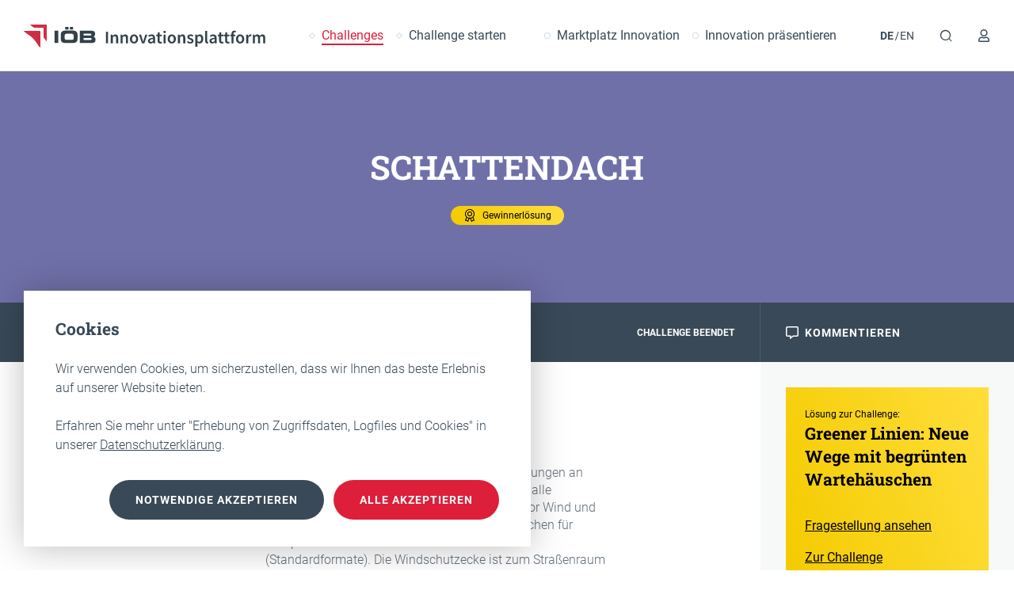

--- FILE ---
content_type: text/html; charset=utf-8
request_url: https://www.ioeb-innovationsplattform.at/challenges/detail/greener-linien-neue-wege-mit-begruenten-wartehaeuschen/detailIdea/schattendach/
body_size: 12708
content:
<!DOCTYPE html> <html lang="de" class="no-js"> <head> <meta charset="utf-8"> <!--
	This website is powered by TYPO3 - inspiring people to share!
	TYPO3 is a free open source Content Management Framework initially created by Kasper Skaarhoj and licensed under GNU/GPL.
	TYPO3 is copyright 1998-2026 of Kasper Skaarhoj. Extensions are copyright of their respective owners.
	Information and contribution at https://typo3.org/
--> <title>SCHATTENDACH - IÖB Innovationsplattform</title> <meta http-equiv="x-ua-compatible" content="IE=edge"> <meta name="generator" content="TYPO3 CMS"> <meta name="description" content="SCHATTENDACH"> <meta name="viewport" content="width=device-width,initial-scale=1"> <meta name="robots" content="index,follow"> <meta property="og:title" content="SCHATTENDACH"> <meta property="og:url" content="https://www.ioeb-innovationsplattform.at/challenges/detail/greener-linien-neue-wege-mit-begruenten-wartehaeuschen/detailIdea/schattendach/"> <meta property="og:description" content="SCHATTENDACH"> <meta property="og:image" content="https://www.ioeb-innovationsplattform.at/fileadmin/_processed_/0/8/csm__C_Hartung_Architekturbuero_12b7a0c708.jpg"> <meta property="og:image:width" content="1200"> <meta property="og:image:height" content="630"> <meta property="og:image" content="https://www.ioeb-innovationsplattform.at/fileadmin/user_upload/Media_Library/Page/ioeb-og-image.png"> <meta property="og:type" content="website"> <meta property="og:site_name" content="Innovationspartnerschaft"> <meta name="twitter:card" content="summary"> <meta property="fb:app_id" content="253478638678751"> <link rel="stylesheet" href="/typo3temp/assets/compressed/styles.min-c590254736325a8e9ce01fe476becb83.css.1768292489.gz" media="all"> <script src="/typo3temp/assets/compressed/critical.min-2b7e340c0b1902302fe091d153121d96.js.1768292489.gz"></script> <link rel="apple-touch-icon" sizes="180x180" href="/_assets/Favicon/apple-touch-icon.png"> <link rel="icon" type="image/png" sizes="32x32" href="/_assets/Favicon/favicon-32x32.png"> <link rel="icon" type="image/png" sizes="16x16" href="/_assets/Favicon/favicon-16x16.png"> <link rel="manifest" href="/_assets/Favicon/site.webmanifest"> <link rel="mask-icon" href="/_assets/Favicon/safari-pinned-tab.svg" color="#394957"> <link rel="shortcut icon" href="/_assets/Favicon/favicon.ico"> <meta name="apple-mobile-web-app-title" content="I&Ouml;B innovationspartnerschaft"> <meta name="application-name" content="I&Ouml;B innovationspartnerschaft"> <meta name="msapplication-TileColor" content="#394957"> <meta name="msapplication-config" content="/_assets/Favicon/browserconfig.xml"> <meta name="theme-color" content="#ffffff"> <!-- Google Tag Manager --> <script type="text/plain">(function(w,d,s,l,i){w[l]=w[l]||[];w[l].push({'gtm.start':
                new Date().getTime(),event:'gtm.js'});var f=d.getElementsByTagName(s)[0],
                j=d.createElement(s),dl=l!='dataLayer'?'&l='+l:'';j.async=true;j.src=
                'https://www.googletagmanager.com/gtm.js?id='+i+dl;f.parentNode.insertBefore(j,f);
                })(window,document,'script','dataLayer','GTM-KCBJKLF');</script> <!-- End Google Tag Manager --> <link rel="canonical" href="https://www.ioeb-innovationsplattform.at/challenges/detail/greener-linien-neue-wege-mit-begruenten-wartehaeuschen/detailIdea/schattendach/"> <link rel="alternate" hreflang="de-AT" href="https://www.ioeb-innovationsplattform.at/challenges/detail/greener-linien-neue-wege-mit-begruenten-wartehaeuschen/detailIdea/schattendach/"> <link rel="alternate" hreflang="en-US" href="https://www.ioeb-innovationsplattform.at/en/challenges/detail/?tx_dwioeb_challengedetail%5Baction%5D=detailIdea&amp;tx_dwioeb_challengedetail%5Bchallenge%5D=108&amp;tx_dwioeb_challengedetail%5Bcontroller%5D=ChallengeDetail&amp;tx_dwioeb_challengedetail%5Bidea%5D=1750&amp;cHash=e25db4784e267e6886b304d6bc8cf87c"> <link rel="alternate" hreflang="x-default" href="https://www.ioeb-innovationsplattform.at/challenges/detail/greener-linien-neue-wege-mit-begruenten-wartehaeuschen/detailIdea/schattendach/"> </head> <body id="page-uid-36"> <div id="page" data-uri-get-user="/api/json?tx_dwioeb_json%5Baction%5D=getFrontendUser&amp;tx_dwioeb_json%5Bcontroller%5D=Json&amp;cHash=b77b84703d2c42a47920bacc0474a2ae"> <a href="#main" class="sr-only sr-only-focusable" v-pre>Zum Inhalt</a> <header-component ref="header" :user="user" inline-template> <header id="header" class="header is-sticky" :class="{'has-active-search': hasActiveSearch, 'is-mobile-navigation-open': isMobileNavOpen}" v-click-outside="closeSearch"> <div class="header__search d-flex align-items-center justify-content-center"> <form action="/suche/?tx_indexedsearch_pi2%5Baction%5D=search&amp;tx_indexedsearch_pi2%5Bcontroller%5D=Search&amp;cHash=1bd393621fa8eb3bce8ff5e414db9394" > <div class="tx-indexedsearch-hidden-fields"> <input type="hidden" name="tx_indexedsearch_pi2[search][_sections]" value="0"> <input type="hidden" name="tx_indexedsearch_pi2[search][_freeIndexUid]" value="_"> <input type="hidden" name="tx_indexedsearch_pi2[search][pointer]" value="0"> <input type="hidden" name="tx_indexedsearch_pi2[search][ext]" value=""> <input type="hidden" name="tx_indexedsearch_pi2[search][searchType]" value="1"> <input type="hidden" name="tx_indexedsearch_pi2[search][defaultOperand]" value="0"> <input type="hidden" name="tx_indexedsearch_pi2[search][mediaType]" value="-1"> <input type="hidden" name="tx_indexedsearch_pi2[search][sortOrder]" value="rank_flag"> <input type="hidden" name="tx_indexedsearch_pi2[search][group]" value=""> <input type="hidden" name="tx_indexedsearch_pi2[search][languageUid]" value="0"> <input type="hidden" name="tx_indexedsearch_pi2[search][desc]" value=""> <input type="hidden" name="tx_indexedsearch_pi2[search][numberOfResults]" value="10"> <input type="hidden" name="tx_indexedsearch_pi2[search][extendedSearch]" value=""> </div> <div class="form-field form-field--input"> <div class="d-flex align-items-center flex-wrap"> <label class="form-field__label w-100 mb-3 sr-only" for="header-indexed-search"> Suche </label> <input name="" id="header-indexed-search" type="search" class="form-field__input flex-grow-1 px-3 py-2" value="" placeholder="Plattform durchsuchen" ref="search"> <button class="button button--inline js-clear-input-field d-inline-flex align-items-center justify-content-center text-center" title="Suche" aria-label="Suche" @click.prevent="clearSearch" type="button"> <span class="icon icon-cancel d-flex align-items-center"> <svg xmlns="http://www.w3.org/2000/svg" viewBox="0 0 16 16" width="16" height="16"><path d="M8,0a8,8,0,1,0,8,8A8,8,0,0,0,8,0ZM8,14.45A6.45,6.45,0,1,1,14.45,8,6.45,6.45,0,0,1,8,14.45ZM11.28,6l-2,2,2,2a.36.36,0,0,1,0,.54l-.73.73a.36.36,0,0,1-.54,0l-2-2-2,2a.36.36,0,0,1-.54,0l-.73-.73a.36.36,0,0,1,0-.54l2-2-2-2a.36.36,0,0,1,0-.54l.73-.73a.36.36,0,0,1,.54,0l2,2,2-2a.36.36,0,0,1,.54,0l.73.73a.36.36,0,0,1,0,.54Z"/></svg> </span> </button> </div> </div> </form> <a href="#header" class="header__search__close js-toggle-header-search" @click.prevent="closeSearch" title="Schließen Suche" aria-label="Schließen Suche"> <span class="icon icon-close d-flex align-items-center"> <svg data-name="close" xmlns="http://www.w3.org/2000/svg" viewBox="0 0 16 16" width="16" height="16" aria-label="Icon close"> <path d="M10,8l5.43-5.48a1.49,1.49,0,0,0,0-2.08h0a1.46,1.46,0,0,0-2,0L7.93,6,2.5.43A1.47,1.47,0,0,0,.43.43a1.49,1.49,0,0,0,0,2.09L5.89,8,.43,13.5a1.47,1.47,0,0,0,0,2.06A1.49,1.49,0,0,0,1.48,16a1.45,1.45,0,0,0,1-.44l5.43-5.48,5.61,5.48a1.39,1.39,0,0,0,1,.44,1.47,1.47,0,0,0,1-2.5Z"/> </svg> </span> </a> </div> <div class="header__container d-flex align-items-center"> <div class="header__left"> <a href="/" title="IÖB Innovationsplattform" class="image-link"> <img class="logo-image d-none d-lg-block" alt="IÖB Innovationsplattform" src="/_assets/1c143a34eb314f323e13f7450114f306/Images/ioeb/logo-de.svg" width="305" height="30"> <img class="logo-image-small d-block d-lg-none" alt="IÖB Innovationsplattform" src="/_assets/1c143a34eb314f323e13f7450114f306/Images/ioeb/logo-de-small.svg" width="44" height="12"> </a> </div> <div class="header__center"> <div class="d-xl-none"> <nav class="language-navigation"> <ul class="language-navigation__list d-flex"> <li class="language-navigation__item d-inline-flex mr-1 active"> <a href="#" hreflang="de-AT" title="German" class="language-navigation__link is-active"> <span class="text-uppercase">DE</span> </a> </li> <li class="language-navigation__item d-inline-flex mr-1"> <a href="/en/challenges/detail/?tx_dwioeb_challengedetail%5Baction%5D=detailIdea&amp;tx_dwioeb_challengedetail%5Bchallenge%5D=108&amp;tx_dwioeb_challengedetail%5Bcontroller%5D=ChallengeDetail&amp;tx_dwioeb_challengedetail%5Bidea%5D=1750&amp;cHash=e25db4784e267e6886b304d6bc8cf87c" hreflang="en-US" title="English" class="language-navigation__link"> <span class="text-uppercase">EN</span> </a> </li> </ul> </nav> </div> <nav class="header-navigation d-none d-xl-block mx-5"> <ul class="header-navigation__list d-flex align-items-center"> <li class="header-navigation__item d-flex align-items-center mr-3 is-active "> <span class="icon icon-square d-flex align-items-center"> <svg data-name="square" xmlns="http://www.w3.org/2000/svg" viewBox="0 0 16 16" width="16" height="16" aria-label="Icon square"> <path d="M8.08,16,0,7.92,8.08,0,16,7.92ZM2.68,7.92l5.4,5.4,5.26-5.4L8.08,2.66Z"/> </svg> </span> <a href="/challenges/" title="Challenges" class="header-navigation__link ml-2">Challenges</a> </li> <li class="header-navigation__item d-flex align-items-center mr-6"> <span class="icon icon-square d-flex align-items-center"> <svg data-name="square" xmlns="http://www.w3.org/2000/svg" viewBox="0 0 16 16" width="16" height="16" aria-label="Icon square"> <path d="M8.08,16,0,7.92,8.08,0,16,7.92ZM2.68,7.92l5.4,5.4,5.26-5.4L8.08,2.66Z"/> </svg> </span> <a href="/challenge-starten/" title="Challenge starten" class="header-navigation__link ml-2">Challenge starten</a> </li> <li class="header-navigation__item d-flex align-items-center mr-3"> <span class="icon icon-circle d-flex align-items-center"> <svg data-name="circle" xmlns="http://www.w3.org/2000/svg" viewBox="0 0 16 16" width="16" height="16" aria-label="Icon circle"> <path d="M8,16a8,8,0,1,1,8-8A8,8,0,0,1,8,16ZM8,2A6.05,6.05,0,1,0,14,8,6,6,0,0,0,8,2Z"/> </svg> </span> <a href="/marktplatz-innovation/" title="Marktplatz Innovation" class="header-navigation__link ml-2">Marktplatz Innovation</a> </li> <li class="header-navigation__item d-flex align-items-center mr-6"> <span class="icon icon-circle d-flex align-items-center"> <svg data-name="circle" xmlns="http://www.w3.org/2000/svg" viewBox="0 0 16 16" width="16" height="16" aria-label="Icon circle"> <path d="M8,16a8,8,0,1,1,8-8A8,8,0,0,1,8,16ZM8,2A6.05,6.05,0,1,0,14,8,6,6,0,0,0,8,2Z"/> </svg> </span> <a href="/innovation-praesentieren/" title="Innovation präsentieren" class="header-navigation__link ml-2">Innovation präsentieren</a> </li> </ul> </nav> </div> <div class="header__right"> <div class="d-flex d-xl-none"> <button class="button button-quaternary d-inline-flex align-items-center justify-content-center text-center" @click.prevent="isMobileNavOpen = !isMobileNavOpen"> <span class="icon icon-bars d-flex align-items-center"> <svg data-name="bars" xmlns="http://www.w3.org/2000/svg" viewBox="0 0 16 16" width="16" height="16" aria-label="Icon bars"> <rect y="3" width="16" height="2"/> <rect y="7" width="16" height="2"/> <rect y="11" width="16" height="2"/> </svg> </span> <span class="button__label">Menü</span> </button> </div> <div class="d-none d-xl-flex"> <ul class="button-list d-flex align-items-center"> <li class="button-list__item d-inline-flex mr-1"> <nav class="language-navigation"> <ul class="language-navigation__list d-flex"> <li class="language-navigation__item d-inline-flex mr-1 active"> <a href="#" hreflang="de-AT" title="German" class="language-navigation__link is-active"> <span class="text-uppercase">DE</span> </a> </li> <li class="language-navigation__item d-inline-flex mr-1"> <a href="/en/challenges/detail/?tx_dwioeb_challengedetail%5Baction%5D=detailIdea&amp;tx_dwioeb_challengedetail%5Bchallenge%5D=108&amp;tx_dwioeb_challengedetail%5Bcontroller%5D=ChallengeDetail&amp;tx_dwioeb_challengedetail%5Bidea%5D=1750&amp;cHash=e25db4784e267e6886b304d6bc8cf87c" hreflang="en-US" title="English" class="language-navigation__link"> <span class="text-uppercase">EN</span> </a> </li> </ul> </nav> </li> <li class="button-list__item d-inline-flex mr-3" :class="{'is-active': hasActiveSearch}"> <button class="button d-inline-flex align-items-center justify-content-center text-center" title="Suche" aria-label="Suche" @click.prevent="toggleSearch"> <span class="icon icon-search d-flex align-items-center"> <svg data-name="search" xmlns="http://www.w3.org/2000/svg" viewBox="0 0 14 14" width="14" height="14" aria-label="Icon search"> <path d="M13.34,12.54,11,10.18a5.81,5.81,0,1,0-.7.71l2.35,2.35a.51.51,0,0,0,.36.15.5.5,0,0,0,.35-.85ZM1.91,6.6a4.67,4.67,0,1,1,4.67,4.68A4.68,4.68,0,0,1,1.91,6.6Z"/> </svg> </span> </button> </li> <li class="button-list__item d-inline-flex position-relative"> <a href="/user/login/?return_url=https%3A%2F%2Fwww.ioeb-innovationsplattform.at%2Fchallenges%2Fdetail%2Fgreener-linien-neue-wege-mit-begruenten-wartehaeuschen%2FdetailIdea%2Fschattendach%2F&amp;cHash=dbd3e352992c2d8d103f14b08c8c3a66" id="header-admin-button" class="button button-secondary button--round d-inline-flex align-items-center justify-content-center text-center"><span class="icon icon-user d-flex align-items-center"><svg xmlns="http://www.w3.org/2000/svg" viewBox="0 0 14 16" width="14" height="16"><path d="M9.8,9.5c-.9,0-1.33.5-2.8.5s-1.9-.5-2.8-.5A4.2,4.2,0,0,0,0,13.7v.8A1.5,1.5,0,0,0,1.5,16h11A1.5,1.5,0,0,0,14,14.5v-.8A4.2,4.2,0,0,0,9.8,9.5Zm2.7,5H1.5v-.8A2.7,2.7,0,0,1,4.2,11a12.32,12.32,0,0,0,2.8.5A12.07,12.07,0,0,0,9.8,11a2.7,2.7,0,0,1,2.7,2.7ZM7,9A4.5,4.5,0,1,0,2.5,4.5,4.51,4.51,0,0,0,7,9ZM7,1.5a3,3,0,1,1-3,3A3,3,0,0,1,7,1.5Z"/></svg></span><span class="button__label">Anmelden</span></a> </li> </ul> </div> </div> </div> <div class="header__mobile d-xl-none"> <nav class="mobile-navigation"> <ul class="mobile-navigation__list"> <li class="mobile-navigation__item is-highlighted border-top d-flex align-items-center px-5"> <span class="icon icon-user d-flex align-items-center"> <svg xmlns="http://www.w3.org/2000/svg" viewBox="0 0 14 16" width="14" height="16"><path d="M9.8,9.5c-.9,0-1.33.5-2.8.5s-1.9-.5-2.8-.5A4.2,4.2,0,0,0,0,13.7v.8A1.5,1.5,0,0,0,1.5,16h11A1.5,1.5,0,0,0,14,14.5v-.8A4.2,4.2,0,0,0,9.8,9.5Zm2.7,5H1.5v-.8A2.7,2.7,0,0,1,4.2,11a12.32,12.32,0,0,0,2.8.5A12.07,12.07,0,0,0,9.8,11a2.7,2.7,0,0,1,2.7,2.7ZM7,9A4.5,4.5,0,1,0,2.5,4.5,4.51,4.51,0,0,0,7,9ZM7,1.5a3,3,0,1,1-3,3A3,3,0,0,1,7,1.5Z"/></svg> </span> <a href="/user/login/" class="mobile-navigation__link ml-3 py-3">Anmelden</a> </li> <li class="mobile-navigation__item is-active border-top d-flex align-items-center px-5"> <span class="icon icon-square d-flex align-items-center"> <svg data-name="square" xmlns="http://www.w3.org/2000/svg" viewBox="0 0 16 16" width="16" height="16" aria-label="Icon square"> <path d="M8.08,16,0,7.92,8.08,0,16,7.92ZM2.68,7.92l5.4,5.4,5.26-5.4L8.08,2.66Z"/> </svg> </span> <a href="/challenges/" title="Challenges" class="mobile-navigation__link ml-3 py-3">Challenges</a> </li> <li class="mobile-navigation__item border-top d-flex align-items-center px-5"> <span class="icon icon-square d-flex align-items-center"> <svg data-name="square" xmlns="http://www.w3.org/2000/svg" viewBox="0 0 16 16" width="16" height="16" aria-label="Icon square"> <path d="M8.08,16,0,7.92,8.08,0,16,7.92ZM2.68,7.92l5.4,5.4,5.26-5.4L8.08,2.66Z"/> </svg> </span> <a href="/challenge-starten/" title="Challenge starten" class="mobile-navigation__link ml-3 py-3">Challenge starten</a> </li> <li class="mobile-navigation__item border-top d-flex align-items-center px-5"> <span class="icon icon-circle d-flex align-items-center"> <svg data-name="circle" xmlns="http://www.w3.org/2000/svg" viewBox="0 0 16 16" width="16" height="16" aria-label="Icon circle"> <path d="M8,16a8,8,0,1,1,8-8A8,8,0,0,1,8,16ZM8,2A6.05,6.05,0,1,0,14,8,6,6,0,0,0,8,2Z"/> </svg> </span> <a href="/marktplatz-innovation/" title="Marktplatz Innovation" class="mobile-navigation__link ml-3 py-3">Marktplatz Innovation</a> </li> <li class="mobile-navigation__item border-top d-flex align-items-center px-5"> <span class="icon icon-circle d-flex align-items-center"> <svg data-name="circle" xmlns="http://www.w3.org/2000/svg" viewBox="0 0 16 16" width="16" height="16" aria-label="Icon circle"> <path d="M8,16a8,8,0,1,1,8-8A8,8,0,0,1,8,16ZM8,2A6.05,6.05,0,1,0,14,8,6,6,0,0,0,8,2Z"/> </svg> </span> <a href="/innovation-praesentieren/" title="Innovation präsentieren" class="mobile-navigation__link ml-3 py-3">Innovation präsentieren</a> </li> </ul> </nav> </div> </header> </header-component> <transition name="fade" appear> <main id="main" class="main" v-cloak> <flash-message url="/api/flash-message"></flash-message> <!--TYPO3SEARCH_begin--> <a id="c23"></a> <div id="tx_dwioeb_challengedetail-23" class="tx-dw-ioeb-user"> <section class="section section--hero bgcolor--brand-purple py-6 py-lg-9"> <div class="container"> <div class="row justify-content-lg-center"> <div class="col-12 col-lg-9"> <div class="hero-block text-center"> <h1 class="hero-block__headline mb-3 mb-md-4">SCHATTENDACH</h1> <div class="hero-block__text"> <div class="badge d-inline-flex align-items-center justify-content-center bgcolor--gold"> <span class="icon icon-award d-flex align-items-center"> <svg xmlns="http://www.w3.org/2000/svg" viewBox="0 0 12 16" width="12" height="16"><path d="M6,3A3,3,0,1,0,9,6,3,3,0,0,0,6,3ZM6,8A2,2,0,1,1,8,6,2,2,0,0,1,6,8Zm5.49.51a1.79,1.79,0,0,0,.45-1.71,1.71,1.71,0,0,1,0-1.4,1.79,1.79,0,0,0-.45-1.71,1.7,1.7,0,0,1-.69-1.21A1.76,1.76,0,0,0,9.56,1.22,1.62,1.62,0,0,1,8.38.52,1.75,1.75,0,0,0,6.68.06a1.62,1.62,0,0,1-1.36,0,1.74,1.74,0,0,0-1.7.47,1.64,1.64,0,0,1-1.18.69A1.76,1.76,0,0,0,1.2,2.48,1.7,1.7,0,0,1,.51,3.69,1.79,1.79,0,0,0,.06,5.4a1.71,1.71,0,0,1,0,1.4A1.79,1.79,0,0,0,.51,8.51,1.68,1.68,0,0,1,1.2,9.72a1.59,1.59,0,0,0,.33.63L0,14a.5.5,0,0,0,.46.69l1.67-.06L3.3,15.84a.48.48,0,0,0,.36.16.52.52,0,0,0,.47-.31l1.63-4a.66.66,0,0,1,.48,0l1.64,4a.49.49,0,0,0,.46.31.48.48,0,0,0,.36-.16l1.13-1.19,1.67.06A.5.5,0,0,0,12,14l-1.49-3.67a1.59,1.59,0,0,0,.33-.63,1.7,1.7,0,0,1,.69-1.21Zm-8,6.08-.91-1-1.32,0L2.37,11l.07,0c.68.18.64.14,1,.5A1.76,1.76,0,0,0,4.55,12Zm7.25-.91-1.32,0-.91,1L7.45,12a1.81,1.81,0,0,0,1.13-.51c.35-.37.3-.32,1-.5l.07,0,1.11,2.73Zm-.9-4.22A.77.77,0,0,1,9.3,10a2.25,2.25,0,0,0-1.44.76.72.72,0,0,1-.93.11,1.78,1.78,0,0,0-1.86,0,.73.73,0,0,1-.93-.11A2.27,2.27,0,0,0,2.7,10a.77.77,0,0,1-.54-.55,2.42,2.42,0,0,0-.94-1.65A.79.79,0,0,1,1,7.05a2.5,2.5,0,0,0,0-1.9.8.8,0,0,1,.19-.76,2.39,2.39,0,0,0,.94-1.66.77.77,0,0,1,.54-.55,2.38,2.38,0,0,0,1.63-1A.74.74,0,0,1,5.06,1,2.36,2.36,0,0,0,6.94,1a.74.74,0,0,1,.73.2,2.37,2.37,0,0,0,1.63,1,.79.79,0,0,1,.54.55,2.42,2.42,0,0,0,.94,1.66.77.77,0,0,1,.19.76,2.5,2.5,0,0,0,0,1.9.81.81,0,0,1-.19.76,2.43,2.43,0,0,0-.94,1.65Z"/></svg> </span> <span class="badge__label ml-2">Gewinnerlösung</span> </div> </div> </div> </div> </div> </div> </section> <section class="section" sticky-container> <div class="info-bar bgcolor--brand-blue" v-sticky sticky-offset="stickyOffset" ref="infobar"> <div class="row no-gutters h-100"> <div class="col-12 col-lg-3 d-none d-lg-block"> <div class="info-bar__left d-flex justify-content-end align-items-center h-100 px-5"> <span class="label text-right">Aktuelle Phase:<br />Bekanntgabe der Gewinner</span> </div> </div> <div class="col-12 col-md-9 col-lg-6"> <div class="info-bar__center d-flex justify-content-center justify-content-md-between align-items-center h-100 px-5"> <div class="step-progress-bar step-progress-bar--challenge d-inline-flex align-items-center"> <ol class="step-progress-bar__list d-inline-flex"> <li class="step-progress-bar__item is-finished flex-shrink-0 d-none d-md-inline-flex" tabindex="0"> <div class="step-progress-bar__tooltip px-4 py-3"> <span class="step-progress-bar__tooltip__label step-progress-bar__tooltip__label--is-finished"> Aufruf und Einreichungen abgeschlossen am 10.10.2019 </span> </div> </li> <li class="step-progress-bar__item is-finished flex-shrink-0 d-none d-md-inline-flex" tabindex="0"> <div class="step-progress-bar__tooltip px-4 py-3"> <span class="step-progress-bar__tooltip__label step-progress-bar__tooltip__label--is-finished"> Rückfragen abgeschlossen am 30.10.2019 </span> </div> </li> <li class="step-progress-bar__item is-finished flex-shrink-0 d-none d-md-inline-flex" tabindex="0"> <div class="step-progress-bar__tooltip px-4 py-3"> <span class="step-progress-bar__tooltip__label step-progress-bar__tooltip__label--is-finished"> Jury-Bewertung abgeschlossen am 15.11.2019 </span> </div> </li> <li class="step-progress-bar__item is-finished flex-shrink-0 d-none d-md-inline-flex" tabindex="0"> <div class="step-progress-bar__tooltip px-4 py-3"> <span class="step-progress-bar__tooltip__label step-progress-bar__tooltip__label--is-finished"> Gewinner bekannt gegeben ab 16.11.2019 </span> </div> </li> </ol> </div> <span class="label">Challenge beendet</span> </div> </div> <div class="col-12 col-md-3 col-lg-3 d-none d-md-block"> <div class="info-bar__right d-flex align-items-center h-100 px-5"> <a href="#comments" class="button button-tertiary d-inline-flex align-items-center justify-content-center text-center"> <span class="icon icon-comment d-flex align-items-center"> <svg data-name="comment" xmlns="http://www.w3.org/2000/svg" viewBox="0 0 16 16" width="16" height="16"><path d="M14,0H2A2,2,0,0,0,0,2v9a2,2,0,0,0,2,2H5v2.62a.37.37,0,0,0,.38.38.38.38,0,0,0,.22-.07L9.5,13H14a2,2,0,0,0,2-2V2A2,2,0,0,0,14,0Zm.5,11a.51.51,0,0,1-.5.5H9l-.4.3L6.5,13.38V11.5H2a.51.51,0,0,1-.5-.5V2A.51.51,0,0,1,2,1.5H14a.51.51,0,0,1,.5.5Z"/></svg> </span> <span class="button__label">Kommentieren</span> </a> </div> </div> </div> </div> <div class="row no-gutters"> <div class="col-12 col-lg-9"> <div class="row pt-4 pb-6 pt-lg-6 pb-lg-9"> <div class="col-12 col-lg-6 offset-lg-4"> <div class="text-block mb-6"> <h3 class="text-block__headline mb-3">SCHATTENDACH</h3> <div class="text-block__text mt-3 mt-md-4">TRADITIONELLE QUALITÄTEN<br />Das Schattendach orientiert sich in den Abmessungen an traditionellen Wiener Wartehäuschen und bietet alle althergebrachten Qualitäten - es bietet Schutz vor Wind und Regen, eine Sitzgelegenheit und großzügige Flächen für Fahrplaninformationen und Werbebotschaften (Standardformate). Die Windschutzecke ist zum Straßenraum hin transparent gestaltet - Ein-, Aus- und Durchblicke für eine angstfreie Nutzung. Das weit ausladende Flugdach spendet dem Straßenraum ein Maximum an Schatten. Unterstützt wird die kühlende Wirkung durch horizontale und vertikale Begrünung. <br /> <br />KÜHLENDES GRÜN<br />Die extensive Begrünung auf der Dachfläche sorgt für eine Reduktion der Oberflächentemperaturen und reduziert die Wärmeabstrahlung. Großzügige Retentionselemente sorgen für eine optimale Rückhaltung der natürlichen Niederschlagswässer und die nachhaltige Versorgung der robusten Sukkulenten-Bepflanzung. Überschüssiges Regenwasser wird durch Überläufe entlang der rückseitigen Stützen hinunter zu den Pflanzcontainern bzw. den zugeordneten Wassertanks geleitet, welche sich unter den Sitzbänken verbergen. Diese Wasservorratsspeicher können bei Bedarf über Einfüllöffnungen zusätzlich mit Wasser betankt werden - dies stellt möglichst lange Wartungsintervalle sicher. In den Pflanzcontainern wachsen Kletterpflanzen, die je nach Standort ausgewählt und variiert werden können. Stahlnetze dienen als Rankhilfe. Während im Sommer die Kletterbepflanzung durchlässig für den Durchzug einer kühlen Brise ist - können im Winter die Rückwandfelder oberhalb der Sitzbänke mit Acrylglas-Elementen innenseitig beplankt werden, um mehr Schutz vor Wind und Kälte zu bieten. <br /> <br />MATERIALIEN &amp; KONSTRUKTION<br />Die Stahl-/Alu-Tragkonstruktion greift gestalterisch das Motiv einer begrünten Pergola auf - eine Reminiszenz an einen Ort der Ruhe und Erholung inmitten der lebendigen Stadt. Alle Sinne werden angesprochen. Die ergonomisch ausgeformten Sitzbänke aus Massivholzlatten vereinen Sitzkomfort, angenehme Oberflächentemperaturen (im Winter wie Sommer) und eine hohe haptische Qualität. Die Pflanztröge/Wassertanks sind aus ökologisch nachhaltigen Faserzementbaustoffen hergestellt. Die vertikale Begrünung ist von allen Seiten sichtbar und wertet den Straßenraum vor allem optisch auf. <br /> <br />PLANUNG &amp; BEPFLANZUNG<br />Unser Leistungsangebot umfasst interdisziplinäre Ausführungsplanung, Erstellung von Leistungsbeschreibungen, Umsetzungsbetreuung, (pflanzengerechte) Terminplanung, Wartungs- und Pflegekonzeption. Die Pflanzenauswahl erfolgt entsprechend der pflanzenartspezifischen Wuchsmerkmale, der ökologischen und gestalterischen Kriterien (Textur, Farben, Sommer-/Winterbild) sowie der angestrebten Dauer bis zur Vollausprägung des Bewuchses (evtl. mittels Vorkultivierung).</div> </div> <div class="text-block"> <h3 class="text-block__headline mb-3">Mehrwert</h3> <div class="text-block__text mt-3 mt-md-4">Als innovatives Architekturbüro achten wir besonders auf nachhaltige, generationenübergreifende, barrierefreie und kostenoptimierte Architektur. Kompetente Beratung im Bereich Umwelt- und Klimaschutz - für Unternehmen, Gemeinden und Non-profit-Organisationen - ist uns ein zentrales Anliegen. Im Rahmen unserer Beratungstätigkeit für „Oeko Business Wien“ (Umwelt-Service-Paket der Stadt Wien für Wiener Unternehmen) unterstützen wir Betriebe bei der Planung und Umsetzung von attraktiven Grünräumen und Dach- und Fassadenbegrünungen.</div> </div> </div> </div> <div class="row"> <div class="col-12 col-lg-6 offset-lg-4"> <div class="text-block mb-4"> <h3 class="text-block__headline mb-3">Dateien &amp; Infos</h3> </div> </div> </div> <div class="row bgcolor--brand-blue-2 border-top border-bottom py-6"> <div class="col-12 col-lg-6 offset-lg-4"> <div class="file-list"> <div class="row no-gutters"> <div class="col-12 col-lg-6"> <a href="/fileadmin/user_upload/Media_Library/Uploads/Challenge/Idea/Documents/Schattendach_Hartung_Architekturbuero_19-10-10__.pdf" title="Schattendach_Hartung_Architekturbuero_19-10-10__" class="file-block d-flex m-1 p-3"> <div class="file-block__icon flex-shrink-0 mr-3"> <span class="icon icon-file d-flex align-items-center"> <svg data-name="file" xmlns="http://www.w3.org/2000/svg" viewBox="0 0 12 16" width="12" height="16"><path d="M11.56,3.06,8.94.44A1.52,1.52,0,0,0,7.88,0H1.5A1.5,1.5,0,0,0,0,1.5v13A1.5,1.5,0,0,0,1.5,16h9A1.5,1.5,0,0,0,12,14.5V4.12A1.52,1.52,0,0,0,11.56,3.06Zm-.71.71A.45.45,0,0,1,11,4H8V1a.41.41,0,0,1,.23.13ZM10.5,15h-9a.5.5,0,0,1-.5-.5V1.5A.51.51,0,0,1,1.5,1H7V4.25A.74.74,0,0,0,7.75,5H11v9.5A.5.5,0,0,1,10.5,15Z"/></svg> </span> </div> <div class="file-block__body"> <div class="file-block__name"> <p>Schattendach_Hartung_Architekturbuero_19-10-10__</p> </div> <div class="file-block__info mt-1"> <ul class="list"> <li class="list__item">PDF</li> <li class="list__item">3 MB</li> <li class="list__item">10.10.2019</li> </ul> </div> </div> </a> </div> </div> </div> </div> </div> <div class="row py-6 py-lg-9" id="comments"> <div class="col-12 col-lg-6 offset-lg-4"> <div class="header-block mb-6"> <h2 class="header-block__headline">Rückfragen &amp; Kommentare</h2> </div> <comment-list get-items-url="/api/json?tx_dwioeb_json%5Baction%5D=getIdeaComments&amp;tx_dwioeb_json%5BcommentObject%5D=1750&amp;tx_dwioeb_json%5Bcontroller%5D=Json&amp;cHash=bfc1996e0de1a1efd9eee7260ba456b4" get-items-content-url="/api/json?tx_dwioeb_json%5Baction%5D=getCommentsItems&amp;tx_dwioeb_json%5Bcontroller%5D=Json&amp;tx_dwioeb_json%5BenableAnswering%5D=1&amp;cHash=be1810a5336b88a19ecb002866f3cf21" :items-per-page="2" inline-template> <div class="comment-box bgcolor--brand-blue-2"> <div class="pt-6 px-6"> <div class="notification notification--info mr-6 px-4 py-3"> <p class="notification__text">Bitte melden Sie sich an, wenn Sie ein Feedback hinterlassen möchten.</p> </div> </div> <div class="comment-box__bottom pt-6 px-6" v-if="filteredItems" ref="comments"> <transition-group name="transform-transition" class="comment-box__comments" :class="{'has-border': showLoadMoreButton}" tag="div"> <div class="comment-box__comment mb-6" v-for="(item, index) in filteredItems" v-if="(index < numberOfItemsToShow) && (item.content)" :key="item.uid" > <component :is="compile(item)" :ref="'comment-' + item.uid"></component> </div> </transition-group> <transition name="fade"> <div class="text-center py-4" v-if="showLoadMoreButton"> <div class="content-block"> <div class="content-block__button"> <button class="button button-quaternary--red d-inline-flex align-items-center justify-content-center text-center" @click.prevent="nextPage"> <span class="button__label">Weitere Kommentare laden</span> </button> </div> </div> </div> </transition> </div> </div> </comment-list> </div> </div> </div> <div class="col-12 col-lg-3"> <aside class="sidebar bgcolor--brand-blue-4 d-flex flex-column justify-content-between h-100"> <div class="sidebar__top"> <div class="sidebar-section p-5"> <div class="idea-block bgcolor--gold"> <span class="font-copy__micro">Lösung zur Challenge:</span> <span class="font-headline__delta font-weight-bold d-block">Greener Linien: Neue Wege mit begrünten Wartehäuschen</span> <b-collapse id="sidebar-section__task"> <div class="pt-5"> <span class="font-headline__epsilon font-weight-bold d-block">Fragenstellung</span> <div class="font-copy__base mt-2">Welche spannenden Zugänge zur Entwicklung eines begrünten Wartehäuschens gibt es und wer sind potentielle Auftragnehmer für die Umsetzung eines Prototypen?</div> </div> </b-collapse> <div class="mt-5 row"> <div class="col-xxl-7 col-lg-12 col-sm-6 p-0 mb-xxl-0 mb-lg-3 mb-sm-0 mb-3"> <a v-b-toggle="'sidebar-section__task'" href="#sidebar-section__task" rel="button" class="link" @click.prevent>Fragestellung ansehen</a> </div> <div class="col-xxl-5 col-lg-12 col-sm-6 p-0 text-xxl-right text-lg-left text-sm-right"> <a class="link" href="/challenges/detail/greener-linien-neue-wege-mit-begruenten-wartehaeuschen/">Zur Challenge</a> </div> </div> </div> </div> <div class="sidebar-section p-5"> <div class="sidebar-section__headline">Lösung unterstützen</div> <div class="sidebar-section__text mt-2">Supporten Sie diesen Konzept mit einem Like!</div> <like-component :likes-count="65" add-like-url="/challenges/detail/?tx_dwioeb_challengedetail%5Baction%5D=addLikeForIdea&amp;tx_dwioeb_challengedetail%5Bcontroller%5D=ChallengeDetail&amp;tx_dwioeb_challengedetail%5BlikeObject%5D=1750&amp;tx_topwire=%7B%22renderingPath%22%3A%22tt_content.list.20.dwioeb_challengedetail%22%2C%22contextRecord%22%3A%7B%22tableName%22%3A%22tt_content%22%2C%22id%22%3A23%2C%22pageId%22%3A36%7D%2C%22attributes%22%3A%7B%22frame%22%3A%7B%22baseId%22%3A%22link%22%7D%7D%7D%3A%3Ahash%3A%3A19457ec59d37bf39f4ad427dd5da7f5acc01c847&amp;cHash=5e0572997ef80f7d89c1cf194ff6dd7b" inline-template> <div> <div class="mt-3 mt-md-5" v-if="showButton"> <button class="button button-secondary--red d-inline-flex align-items-center justify-content-center text-center" @click.prevent="addLike"> <span class="icon icon-thumbs-up d-flex align-items-center"> <svg data-name="thumbs-up" xmlns="http://www.w3.org/2000/svg" viewBox="0 0 16 16" width="16" height="16"><path d="M15.54,9A2.86,2.86,0,0,0,16,7.4a2.81,2.81,0,0,0-2.86-2.67H11.92a3.67,3.67,0,0,0,.3-1.46C12.22,1,11,0,9,0S7.11,3,6.65,3.39C5.89,4.1,5,5.47,4.36,6H1.07A1,1,0,0,0,0,7v7.5a1,1,0,0,0,1.07,1H3.2a1.05,1.05,0,0,0,1-.75c1.49,0,2.5,1.25,5.93,1.25h.74c2.57,0,3.73-1.23,3.76-3a2.83,2.83,0,0,0,.58-2.09A2.72,2.72,0,0,0,15.54,9Zm-2.06,1.68a1.33,1.33,0,0,1-.46,1.8c.26,1.52-.59,2.06-1.77,2.06H10c-2.39,0-3.94-1.18-5.72-1.18V7.5h.36c1,0,2.27-2.22,3.15-3S8.41,2.09,9,1.5c1.58,0,1.58,1,1.58,1.77,0,1.23-.95,1.78-.95,3h3.47A1.26,1.26,0,0,1,14.4,7.41c0,.59-.43,1.18-.74,1.18a1.43,1.43,0,0,1-.18,2.05ZM2.93,13.5a.77.77,0,0,1-.8.75.75.75,0,1,1,0-1.5A.77.77,0,0,1,2.93,13.5Z"/></svg> </span> <span class="button__label">Lösung liken</span> </button> </div> <div class="mt-3"> <ul class="icon-list d-flex align-items-center"> <!----> <li class="icon-list__item d-inline-flex align-items-center"> <span class="icon icon-like d-flex align-items-center"> <svg data-name="thumbs-up" xmlns="http://www.w3.org/2000/svg" viewBox="0 0 16 16" width="16" height="16"><path d="M15.54,9A2.86,2.86,0,0,0,16,7.4a2.81,2.81,0,0,0-2.86-2.67H11.92a3.67,3.67,0,0,0,.3-1.46C12.22,1,11,0,9,0S7.11,3,6.65,3.39C5.89,4.1,5,5.47,4.36,6H1.07A1,1,0,0,0,0,7v7.5a1,1,0,0,0,1.07,1H3.2a1.05,1.05,0,0,0,1-.75c1.49,0,2.5,1.25,5.93,1.25h.74c2.57,0,3.73-1.23,3.76-3a2.83,2.83,0,0,0,.58-2.09A2.72,2.72,0,0,0,15.54,9Zm-2.06,1.68a1.33,1.33,0,0,1-.46,1.8c.26,1.52-.59,2.06-1.77,2.06H10c-2.39,0-3.94-1.18-5.72-1.18V7.5h.36c1,0,2.27-2.22,3.15-3S8.41,2.09,9,1.5c1.58,0,1.58,1,1.58,1.77,0,1.23-.95,1.78-.95,3h3.47A1.26,1.26,0,0,1,14.4,7.41c0,.59-.43,1.18-.74,1.18a1.43,1.43,0,0,1-.18,2.05ZM2.93,13.5a.77.77,0,0,1-.8.75.75.75,0,1,1,0-1.5A.77.77,0,0,1,2.93,13.5Z"/></svg> <transition name="scale-down"> <span class="icon__label ml-2" v-show="!isLoading"><% likes %></span> </transition> </span> </li> </ul> </div> </div> </like-component> </div> <div class="sidebar-section p-5"> <div class="panel"> <h4 class="panel__headline p-4">Ansprechpartner/in</h4> <div class="panel__body"> <div class="panel__row has-pointer p-4"> <div class="image-block d-flex"> <div class="image-block__image-wrapper d-flex align-items-center justify-content-center flex-shrink-0"> <img src="/fileadmin/user_upload/Media_Library/_StaticFiles/Images/User/noImage.svg" width="50" height="50" alt="Platzhalter-Avatar mit der Silhouette einer Person auf grauem Hintergrund."> </div> <div class="image-block__body "> <div class="image-block__body__wrapper"> <div class="image-block__headline mb-2"> Bettina Hartung </div> </div> </div> </div> </div> <div class="panel__row p-4"> <div class="image-block d-flex mb-3 mb-md-5"> <div class="image-block__image-wrapper d-flex align-items-center justify-content-center flex-shrink-0"> <img src="/fileadmin/user_upload/Media_Library/_StaticFiles/Images/User/noLogo.svg" width="50" height="50" alt="Graues Fragezeichen auf transparentem Hintergrund"> </div> <div class="image-block__body "> <div class="image-block__body__wrapper"> <div class="image-block__headline mb-2"> Hartung Architekturb&uuml;ro </div> </div> </div> </div> <div class="content-block"> <div class="content-block__button"> <a href="mailto:office@arch-hartung.net" class="button button-secondary--red d-inline-flex align-items-center justify-content-center text-center"><span class="button__label">Kontakt aufnehmen</span></a> </div> </div> </div> </div> </div> </div> <div class="sidebar-section p-5"> </div> </div> <div class="sidebar__bottom p-5"> <div class="share-links d-flex align-items-center"> <span class="label">Projekt teilen:</span> <ul class="icon-list d-flex align-items-center"> <li class="icon-list__item d-inline-flex align-items-center mr-2"> <a href="https://www.facebook.com/dialog/feed?app_id=253478638678751&amp;link=https%3A%2F%2Fwww.ioeb-innovationsplattform.at%2Fchallenges%2Fdetail%2Fgreener-linien-neue-wege-mit-begruenten-wartehaeuschen%2FdetailIdea%2Fschattendach%2F&amp;redirect_uri=https%3A%2F%2Fwww.ioeb-innovationsplattform.at%2Fchallenges%2Fdetail%2Fgreener-linien-neue-wege-mit-begruenten-wartehaeuschen%2FdetailIdea%2Fschattendach%2F&amp;display=page&amp;caption=Detail" class="social-icon social-icon-facebook d-inline-flex align-items-center justify-content-center bgcolor--social-facebook" target="_blank"> <svg data-name="facebook" xmlns="http://www.w3.org/2000/svg" viewBox="0 0 7.46 16" width="8" height="16" aria-label="Facebook icon"><path d="M5,5.24V3.86a3,3,0,0,1,0-.48.91.91,0,0,1,.13-.33.54.54,0,0,1,.33-.23,2.5,2.5,0,0,1,.61-.06H7.44V0H5.23A3.55,3.55,0,0,0,2.49.91a3.78,3.78,0,0,0-.84,2.67V5.24H0V8H1.65v8H5V8H7.17l.29-2.76Z"/></svg> </a> </li> <li class="icon-list__item d-inline-flex align-items-center mr-2"> <a href="http://twitter.com/share?url=Client error: `GET https://api-ssl.bitly.com/v3/shorten?access_token=4803d53f659d7b026ce2da6299cc0ced67c2f41c&amp;longUrl=https://www.ioeb-innovationsplattform.at/challenges/detail/greener-linien-neue-wege-mit-begruenten-wartehaeuschen/detailIdea/schattendach/` resulted in a `410 Gone` response:{&quot;message&quot;:&quot;DEPRECATED_ENDPOINT&quot;}&amp;hashtags=I%C3%96B+Innovationsplattform" class="social-icon social-icon-twitter d-inline-flex align-items-center justify-content-center bgcolor--social-twitter" target="_blank"> <svg data-name="twitter" xmlns="http://www.w3.org/2000/svg" viewBox="0 0 16 12.99" width="16" height="13" aria-label="Twitter icon"><path d="M16,1.54a6.65,6.65,0,0,1-1.89.51A3.19,3.19,0,0,0,15.55.24a6.51,6.51,0,0,1-2.08.8A3.27,3.27,0,0,0,8.76,1a3.16,3.16,0,0,0-1,2.32A3.3,3.3,0,0,0,7.88,4,9.08,9.08,0,0,1,4.11,3,9.28,9.28,0,0,1,1.12.6,3.2,3.2,0,0,0,.67,2.25a3.14,3.14,0,0,0,.4,1.57A3.2,3.2,0,0,0,2.13,5,3.19,3.19,0,0,1,.65,4.57v0A3.17,3.17,0,0,0,1.4,6.7,3.25,3.25,0,0,0,3.28,7.83a3.62,3.62,0,0,1-.86.11,4.69,4.69,0,0,1-.62-.05A3.26,3.26,0,0,0,3,9.51a3.21,3.21,0,0,0,1.91.65,6.39,6.39,0,0,1-4.07,1.4,6.41,6.41,0,0,1-.79,0A9.11,9.11,0,0,0,5,13a9.51,9.51,0,0,0,3.27-.55A8.21,8.21,0,0,0,10.93,11a9.86,9.86,0,0,0,1.88-2.14A9.6,9.6,0,0,0,14,6.3a9.28,9.28,0,0,0,.39-2.64c0-.18,0-.33,0-.42A6.8,6.8,0,0,0,16,1.54Z"/></svg> </a> </li> <li class="icon-list__item d-inline-flex align-items-center"> <a href="mailto:?body=https://www.ioeb-innovationsplattform.at/challenges/detail/greener-linien-neue-wege-mit-begruenten-wartehaeuschen/detailIdea/schattendach/" class="social-icon social-icon-email d-inline-flex align-items-center justify-content-center bgcolor--social-email" target="_blank"> <svg data-name="email" xmlns="http://www.w3.org/2000/svg" viewBox="0 0 16 10.61" width="16" height="11" aria-label="Email icon"><path d="M0,0V10.61H16V0ZM8,6.55,1.44.79H14.56ZM5.39,5.3l-4.6,4V1.26ZM6,5.82,8,7.6l2-1.78,4.55,4H1.43Zm4.63-.52,4.6-4V9.34Z"/></svg> </a> </li> </ul> </div> </div> </aside> </div> </div> </section> <ajax-list get-items-url="/api/json?tx_dwioeb_json%5Baction%5D=getChallengeIdeas&amp;tx_dwioeb_json%5Bchallenge%5D=108&amp;tx_dwioeb_json%5Bcontroller%5D=Json&amp;cHash=bcbfdcb3267e70260994e51988f543cc" get-items-content-url="/api/json?tx_dwioeb_json%5Baction%5D=getIdeasItems&amp;tx_dwioeb_json%5Bcontroller%5D=Json&amp;cHash=bc8ec6118190cdc276b46966ab8114b3" :items-per-page="4" inline-template> <section class="section bgcolor--brand-blue-8 py-6 py-lg-9"> <div class="container"> <div class="row mb-6 mb-lg-9"> <div class="col"> <div class="header-block "> <h2 class="header-block__headline">Bereits eingereichte Lösungen</h2> </div> </div> </div> <transition-group name="transform-transition" class="row row-grid" tag="div"> <div class="col-12 col-lg-3 transform-transition-item" v-for="(item, index) in filteredItems" v-if="(index < numberOfItemsToShow) && (item.content)" :key="item.uid" v-html="item.content"> </div> </transition-group> <transition name="fade"> <div class="row mt-6 mt-lg-9" v-if="showLoadMoreButton"> <div class="col d-flex justify-content-center"> <div class="content-block"> <div class="content-block__button"> <button class="button button-secondary button--round d-inline-flex align-items-center justify-content-center text-center" @click.prevent="nextPage"> <span class="button__label">Mehr laden</span> </button> </div> </div> </div> </div> </transition> </div> </section> </ajax-list> </div> <!--bbboilerplate_sponsors--> <a id="c636"></a> <section class="section bgcolor--brand-blue-20 py-6 py-lg-9" is="animated-component"> <div class="container"> <div class="row"> <div class="col-12 col-md-6 col-xxl-4 mb-4 mb-md-0"> <div class="content-block"> <h2 class="font-headline__gamma--bold content-block__headline">Hinter der IÖB-Servicestelle stehen starke Partner</h2> </div> </div> <div class="col-12 col-md-6 col-xxl-8"> <div class="row"> <div class="col-12 col-xxl-4 mb-4 mb-xxl-0"> <h3 class="font-headline__epsilon--bold mb-3 mb-lg-5">Eine Initiative von:</h3> <ul class="image-list d-md-flex flex-wrap align-items-center"> <li class="image-list__item mb-5"> <a href="https://www.bmimi.gv.at/" target="_blank" rel="noreferrer" class="image-link has-hover"> <img src="/fileadmin/_processed_/4/1/csm_BMIMI_Logo_DE_4-removebg-preview_7adc9100f7.png" width="200" height="70" alt="Bundesministerium für Innovation, Mobilität und Infrastruktur" title="Bundesministerium für Innovation, Mobilität und Infrastruktur"> </a> </li> <li class="image-list__item mb-5"> <a href="https://www.bmwet.gv.at/public.html" target="_blank" rel="noreferrer" class="image-link has-hover"> <img src="/fileadmin/_processed_/d/6/csm_BMWET_Logo_DE_4-removebg-preview_9caa3253f6.png" width="200" height="74" alt="Bundesministerium für Wirtschaft, Energie und Tourismus" title="Bundesministerium für Wirtschaft, Energie und Tourismus"> </a> </li> </ul> </div> <div class="col-12 col-xxl-4"> <h3 class="font-headline__epsilon--bold mb-3 mb-lg-5">In Kooperation mit:</h3> <ul class="image-list d-md-flex flex-wrap align-items-center"> <li class="image-list__item mb-5"> <a href="https://www.bbg.gv.at/" target="_blank" rel="noreferrer" class="image-link has-hover"> <img src="/fileadmin/user_upload/Media_Library/Logos/BBG-Logo_RGB_RZ.svg" width="141" height="36" alt="Bundesbeschaffung GmbH"> </a> </li> </ul> </div> </div> </div> </div> </div> </section> <!--TYPO3SEARCH_end--> <cookies-info-box accept-label="Alle akzeptieren" close-label="notwendige akzeptieren" enable-message="Bitte aktivieren Sie Cookies, um diesen Inhalt anzuzeigen"> <h4 class="mb-4">Cookies</h4> <p> Wir verwenden Cookies, um sicherzustellen, dass wir Ihnen das beste Erlebnis auf unserer Website bieten.<br /><br />Erfahren Sie mehr unter "Erhebung von Zugriffsdaten, Logfiles und Cookies" in unserer <a href="/datenschutz/" target="_blank">Datenschutzerklärung</a>. </p> </cookies-info-box> <a href="#header" class="sr-only sr-only-focusable" v-pre>Zur Hauptnavigation</a> </main> </transition> <transition name="fade" appear> <footer class="footer footer--newsletter bgcolor--brand-blue py-lg-9 py-6" v-cloak> <div class="container"> <div class="row"> <div class="col-lg-4"> <nav class="footer-navigation"> <ul class="footer-navigation__list"> <li class="footer-navigation__item"> <a href="/kontakt/" title="Kontakt" class="footer-navigation__link">Kontakt</a> </li> <li class="footer-navigation__item"> <a href="/impressum/" title="Impressum" class="footer-navigation__link">Impressum</a> </li> <li class="footer-navigation__item"> <a href="/faq/" title="FAQ" class="footer-navigation__link">FAQ</a> </li> <li class="footer-navigation__item"> <a href="/datenschutz/" title="Datenschutz" class="footer-navigation__link">Datenschutz</a> </li> <li class="footer-navigation__item"> <a href="/barrierefreiheit/" title="Barrierefreiheit" class="footer-navigation__link">Barrierefreiheit</a> </li> <li class="footer-navigation__item"> <a href="/nutzungsbedingungen/" title="Nutzungsbedingungen" class="footer-navigation__link">Nutzungsbedingungen</a> </li> <li class="footer-navigation__item"> <a href="/unser-team/" title="Unser Team" class="footer-navigation__link">Unser Team</a> </li> <li class="footer-navigation__item"> <a href="/ueber-ioeb-und-die-servicestelle/" title="Über IÖB und die Servicestelle" class="footer-navigation__link">Über IÖB und die Servicestelle</a> </li> <li class="footer-navigation__item"> <a href="/mehrwert-der-plattform/" title="Der Nutzen dieser Plattform" class="footer-navigation__link">Der Nutzen dieser Plattform</a> </li> <li class="footer-navigation__item"> <a href="/downloads/" title="Downloads" class="footer-navigation__link">Downloads</a> </li> </ul> </nav> <div class="mt-3 mt-lg-6"> <div class="logo-block d-flex"> <div class="flex-shrink-0 mr-4"> <img class="logo-image-arrows" alt="IÖB Innovationsplattform" src="/_assets/1c143a34eb314f323e13f7450114f306/Images/ioeb/logo-de-footer.svg" width="64" height="64"> </div> <div class="logo-block__body">IÖB - Servicestelle<br />Lassallestraße 9b<br />1020 Wien</div> </div> </div> </div> <div class="col-lg-7 offset-lg-1"> <div class="mt-6 mt-lg-0"> <a id="c629"></a> <div id="tx_dwioeb_contentnewsletterform-84" class="tx-dw-ioeb-user"> <h4 class="newsletter-form__headline mb-3">IÖB-Newsletter</h4> <div class="newsletter-form__text mb-5"> Unser monatlicher IÖB-Newsletter informiert Sie über aktuelle IÖB-Projekte, Veranstaltungen und Schulungen. Sie wollen Teil der IÖB-Community werden und keine Neuigkeiten mehr verpassen? Melden Sie sich noch heute an. </div> <a href="https://www.ioeb-innovationsplattform.at/ueber-ioeb-und-die-servicestelle/newsletter/" class="button button-primary d-inline-flex align-items-center justify-content-center text-center" role="button" aria-label="Jetzt anmelden zum IÖB-Newsletter"> <span class="button__label">Jetzt anmelden</span> </a> </div> </div> </div> </div> </div> </footer> </transition> </div> <script type="text/plain">
            _linkedin_partner_id = "3408138";
            window._linkedin_data_partner_ids = window._linkedin_data_partner_ids || [];
            window._linkedin_data_partner_ids.push(_linkedin_partner_id);
            </script> <script type="text/plain">
            (function(l) {
            if (!l){window.lintrk = function(a,b){window.lintrk.q.push([a,b])};
            window.lintrk.q=[]}
            var s = document.getElementsByTagName("script")[0];
            var b = document.createElement("script");
            b.type = "text/javascript";b.async = true;
            b.src = "https://snap.licdn.com/li.lms-analytics/insight.min.js";
            s.parentNode.insertBefore(b, s);})(window.lintrk);
            </script> <noscript> <img height="1" width="1" style="display:none;" alt="" src="https://px.ads.linkedin.com/collect/?pid=3408138&fmt=gif"> </noscript> <script type="text/plain">
              // Matomo
              var _paq = _paq || [];
              /* tracker methods like "setCustomDimension" should be called before "trackPageView" */
              _paq.push(['trackPageView']);
              _paq.push(['enableLinkTracking']);
              (function() {
                  var u="//statistik.bbg.gv.at/";
                  _paq.push(['setTrackerUrl', u+'piwik.php']);
                  _paq.push(['setSiteId', '5']);
                  var d=document, g=d.createElement('script'), s=d.getElementsByTagName('script')[0];
                  g.type='text/javascript'; g.async=true; g.defer=true; g.src=u+'piwik.js'; s.parentNode.insertBefore(g,s);
              })();
              // End Matomo Code
            </script> <script src="/typo3temp/assets/compressed/app.min-8173f94b8b127cde8d809207238d0128.js.1768292489.gz"></script> </body> </html>

--- FILE ---
content_type: text/css; charset=utf-8
request_url: https://www.ioeb-innovationsplattform.at/typo3temp/assets/compressed/styles.min-c590254736325a8e9ce01fe476becb83.css.1768292489.gz
body_size: 41224
content:
.chosen-container{position:relative;display:inline-block;vertical-align:middle;font-size:13px;-webkit-user-select:none;-moz-user-select:none;-ms-user-select:none;user-select:none}.chosen-container *{-webkit-box-sizing:border-box;box-sizing:border-box}.chosen-container .chosen-drop{position:absolute;top:100%;z-index:1010;width:100%;border:1px solid #aaa;border-top:0;background:#fff;-webkit-box-shadow:0 4px 5px rgba(0,0,0,.15);box-shadow:0 4px 5px rgba(0,0,0,.15);clip:rect(0,0,0,0);-webkit-clip-path:inset(100% 100%);clip-path:inset(100% 100%)}.chosen-container.chosen-with-drop .chosen-drop{clip:auto;-webkit-clip-path:none;clip-path:none}.chosen-container a{cursor:pointer}.chosen-container .search-choice .group-name,.chosen-container .chosen-single .group-name{margin-right:4px;overflow:hidden;white-space:nowrap;text-overflow:ellipsis;font-weight:400;color:#999}.chosen-container .search-choice .group-name:after,.chosen-container .chosen-single .group-name:after{content:":";padding-left:2px;vertical-align:top}.chosen-container-single .chosen-single{position:relative;display:block;overflow:hidden;padding:0 0 0 8px;height:25px;border:1px solid #aaa;border-radius:5px;background-color:#fff;background:-webkit-gradient(linear,left top,left bottom,color-stop(20%,#fff),color-stop(50%,#f6f6f6),color-stop(52%,#eee),to(#f4f4f4));background:linear-gradient(#fff 20%,#f6f6f6 50%,#eee 52%,#f4f4f4 100%);background-clip:padding-box;-webkit-box-shadow:0 0 3px #fff inset,0 1px 1px rgba(0,0,0,.1);box-shadow:0 0 3px #fff inset,0 1px 1px rgba(0,0,0,.1);color:#444;text-decoration:none;white-space:nowrap;line-height:24px}.chosen-container-single .chosen-default{color:#999}.chosen-container-single .chosen-single span{display:block;overflow:hidden;margin-right:26px;text-overflow:ellipsis;white-space:nowrap}.chosen-container-single .chosen-single-with-deselect span{margin-right:38px}.chosen-container-single .chosen-single abbr{position:absolute;top:6px;right:26px;display:block;width:12px;height:12px;background:url('../../../_assets/1c143a34eb314f323e13f7450114f306/Css/chosen-sprite.png') -42px 1px no-repeat;font-size:1px}.chosen-container-single .chosen-single abbr:hover{background-position:-42px -10px}.chosen-container-single.chosen-disabled .chosen-single abbr:hover{background-position:-42px -10px}.chosen-container-single .chosen-single div{position:absolute;top:0;right:0;display:block;width:18px;height:100%}.chosen-container-single .chosen-single div b{display:block;width:100%;height:100%;background:url('../../../_assets/1c143a34eb314f323e13f7450114f306/Css/chosen-sprite.png') no-repeat 0 2px}.chosen-container-single .chosen-search{position:relative;z-index:1010;margin:0;padding:3px 4px;white-space:nowrap}.chosen-container-single .chosen-search input[type=text]{margin:1px 0;padding:4px 20px 4px 5px;width:100%;height:auto;outline:0;border:1px solid #aaa;background:url('../../../_assets/1c143a34eb314f323e13f7450114f306/Css/chosen-sprite.png') no-repeat 100% -20px;font-size:1em;font-family:sans-serif;line-height:normal;border-radius:0}.chosen-container-single .chosen-drop{margin-top:-1px;border-radius:0 0 4px 4px;background-clip:padding-box}.chosen-container-single.chosen-container-single-nosearch .chosen-search{position:absolute;clip:rect(0,0,0,0);-webkit-clip-path:inset(100% 100%);clip-path:inset(100% 100%)}.chosen-container .chosen-results{color:#444;position:relative;overflow-x:hidden;overflow-y:auto;margin:0 4px 4px 0;padding:0 0 0 4px;max-height:240px;-webkit-overflow-scrolling:touch}.chosen-container .chosen-results li{display:none;margin:0;padding:5px 6px;list-style:none;line-height:15px;word-wrap:break-word;-webkit-touch-callout:none}.chosen-container .chosen-results li.active-result{display:list-item;cursor:pointer}.chosen-container .chosen-results li.disabled-result{display:list-item;color:#ccc;cursor:default}.chosen-container .chosen-results li.highlighted{background-color:#3875d7;background-image:-webkit-gradient(linear,left top,left bottom,color-stop(20%,#3875d7),color-stop(90%,#2a62bc));background-image:linear-gradient(#3875d7 20%,#2a62bc 90%);color:#fff}.chosen-container .chosen-results li.no-results{color:#777;display:list-item;background:#f4f4f4}.chosen-container .chosen-results li.group-result{display:list-item;font-weight:700;cursor:default}.chosen-container .chosen-results li.group-option{padding-left:15px}.chosen-container .chosen-results li em{font-style:normal;text-decoration:underline}.chosen-container-multi .chosen-choices{position:relative;overflow:hidden;margin:0;padding:0 5px;width:100%;height:auto;border:1px solid #aaa;background-color:#fff;background-image:-webkit-gradient(linear,left top,left bottom,color-stop(1%,#eee),color-stop(15%,#fff));background-image:linear-gradient(#eee 1%,#fff 15%);cursor:text}.chosen-container-multi .chosen-choices li{float:left;list-style:none}.chosen-container-multi .chosen-choices li.search-field{margin:0;padding:0;white-space:nowrap}.chosen-container-multi .chosen-choices li.search-field input[type=text]{margin:1px 0;padding:0;height:25px;outline:0;border:0!important;background:0 0!important;-webkit-box-shadow:none;box-shadow:none;color:#999;font-size:100%;font-family:sans-serif;line-height:normal;border-radius:0;width:25px}.chosen-container-multi .chosen-choices li.search-choice{position:relative;margin:3px 5px 3px 0;padding:3px 20px 3px 5px;border:1px solid #aaa;max-width:100%;border-radius:3px;background-color:#eee;background-image:-webkit-gradient(linear,left top,left bottom,color-stop(20%,#f4f4f4),color-stop(50%,#f0f0f0),color-stop(52%,#e8e8e8),to(#eee));background-image:linear-gradient(#f4f4f4 20%,#f0f0f0 50%,#e8e8e8 52%,#eee 100%);background-size:100% 19px;background-repeat:repeat-x;background-clip:padding-box;-webkit-box-shadow:0 0 2px #fff inset,0 1px 0 rgba(0,0,0,.05);box-shadow:0 0 2px #fff inset,0 1px 0 rgba(0,0,0,.05);color:#333;line-height:13px;cursor:default}.chosen-container-multi .chosen-choices li.search-choice span{word-wrap:break-word}.chosen-container-multi .chosen-choices li.search-choice .search-choice-close{position:absolute;top:4px;right:3px;display:block;width:12px;height:12px;background:url('../../../_assets/1c143a34eb314f323e13f7450114f306/Css/chosen-sprite.png') -42px 1px no-repeat;font-size:1px}.chosen-container-multi .chosen-choices li.search-choice .search-choice-close:hover{background-position:-42px -10px}.chosen-container-multi .chosen-choices li.search-choice-disabled{padding-right:5px;border:1px solid #ccc;background-color:#e4e4e4;background-image:-webkit-gradient(linear,left top,left bottom,color-stop(20%,#f4f4f4),color-stop(50%,#f0f0f0),color-stop(52%,#e8e8e8),to(#eee));background-image:linear-gradient(#f4f4f4 20%,#f0f0f0 50%,#e8e8e8 52%,#eee 100%);color:#666}.chosen-container-multi .chosen-choices li.search-choice-focus{background:#d4d4d4}.chosen-container-multi .chosen-choices li.search-choice-focus .search-choice-close{background-position:-42px -10px}.chosen-container-multi .chosen-results{margin:0;padding:0}.chosen-container-multi .chosen-drop .result-selected{display:list-item;color:#ccc;cursor:default}.chosen-container-active .chosen-single{border:1px solid #5897fb;-webkit-box-shadow:0 0 5px rgba(0,0,0,.3);box-shadow:0 0 5px rgba(0,0,0,.3)}.chosen-container-active.chosen-with-drop .chosen-single{border:1px solid #aaa;border-bottom-right-radius:0;border-bottom-left-radius:0;background-image:-webkit-gradient(linear,left top,left bottom,color-stop(20%,#eee),color-stop(80%,#fff));background-image:linear-gradient(#eee 20%,#fff 80%);-webkit-box-shadow:0 1px 0 #fff inset;box-shadow:0 1px 0 #fff inset}.chosen-container-active.chosen-with-drop .chosen-single div{border-left:none;background:0 0}.chosen-container-active.chosen-with-drop .chosen-single div b{background-position:-18px 2px}.chosen-container-active .chosen-choices{border:1px solid #5897fb;-webkit-box-shadow:0 0 5px rgba(0,0,0,.3);box-shadow:0 0 5px rgba(0,0,0,.3)}.chosen-container-active .chosen-choices li.search-field input[type=text]{color:#222!important}.chosen-disabled{opacity:.5!important;cursor:default}.chosen-disabled .chosen-single{cursor:default}.chosen-disabled .chosen-choices .search-choice .search-choice-close{cursor:default}.chosen-rtl{text-align:right}.chosen-rtl .chosen-single{overflow:visible;padding:0 8px 0 0}.chosen-rtl .chosen-single span{margin-right:0;margin-left:26px;direction:rtl}.chosen-rtl .chosen-single-with-deselect span{margin-left:38px}.chosen-rtl .chosen-single div{right:auto;left:3px}.chosen-rtl .chosen-single abbr{right:auto;left:26px}.chosen-rtl .chosen-choices li{float:right}.chosen-rtl .chosen-choices li.search-field input[type=text]{direction:rtl}.chosen-rtl .chosen-choices li.search-choice{margin:3px 5px 3px 0;padding:3px 5px 3px 19px}.chosen-rtl .chosen-choices li.search-choice .search-choice-close{right:auto;left:4px}.chosen-rtl.chosen-container-single .chosen-results{margin:0 0 4px 4px;padding:0 4px 0 0}.chosen-rtl .chosen-results li.group-option{padding-right:15px;padding-left:0}.chosen-rtl.chosen-container-active.chosen-with-drop .chosen-single div{border-right:none}.chosen-rtl .chosen-search input[type=text]{padding:4px 5px 4px 20px;background:url('../../../_assets/1c143a34eb314f323e13f7450114f306/Css/chosen-sprite.png') no-repeat -30px -20px;direction:rtl}.chosen-rtl.chosen-container-single .chosen-single div b{background-position:6px 2px}.chosen-rtl.chosen-container-single.chosen-with-drop .chosen-single div b{background-position:-12px 2px}@media only screen and (-webkit-min-device-pixel-ratio:1.5),only screen and (min-resolution:144dpi),only screen and (min-resolution:1.5dppx){.chosen-rtl .chosen-search input[type=text],.chosen-container-single .chosen-single abbr,.chosen-container-single .chosen-single div b,.chosen-container-single .chosen-search input[type=text],.chosen-container-multi .chosen-choices .search-choice .search-choice-close,.chosen-container .chosen-results-scroll-down span,.chosen-container .chosen-results-scroll-up span{background-image:url('../../../_assets/1c143a34eb314f323e13f7450114f306/Css/chosen-sprite@2x.png')!important;background-size:52px 37px!important;background-repeat:no-repeat!important}}.rangeslider,.rangeslider__fill{display:block;-webkit-box-shadow:inset 0 1px 3px rgba(0,0,0,.3);box-shadow:inset 0 1px 3px rgba(0,0,0,.3);border-radius:10px}.rangeslider{background:#e6e6e6;position:relative}.rangeslider--horizontal{height:20px;width:100%}.rangeslider--vertical{width:20px;min-height:150px;max-height:100%;height:100%}.rangeslider--disabled{filter:progid:DXImageTransform.Microsoft.Alpha(Opacity=40);opacity:.4}.rangeslider__fill{background:#0f0;position:absolute}.rangeslider--horizontal .rangeslider__fill{top:0;height:100%}.rangeslider--vertical .rangeslider__fill{bottom:0;width:100%}.rangeslider__handle{background:#fff;border:1px solid #ccc;cursor:pointer;display:inline-block;width:40px;height:40px;position:absolute;background-image:url([data-uri]);background-size:100%;background-image:-webkit-gradient(linear,left top,left bottom,from(rgba(255,255,255,0)),to(rgba(0,0,0,.1)));background-image:linear-gradient(rgba(255,255,255,0),rgba(0,0,0,.1));-webkit-box-shadow:0 0 8px rgba(0,0,0,.3);box-shadow:0 0 8px rgba(0,0,0,.3);border-radius:50%}.rangeslider__handle:after{content:"";display:block;width:18px;height:18px;margin:auto;position:absolute;top:0;right:0;bottom:0;left:0;background-image:url([data-uri]);background-size:100%;background-image:-webkit-gradient(linear,left top,left bottom,from(rgba(0,0,0,.13)),to(rgba(255,255,255,0)));background-image:linear-gradient(rgba(0,0,0,.13),rgba(255,255,255,0));border-radius:50%}.rangeslider__handle:active,.rangeslider--active .rangeslider__handle{background-image:url([data-uri]);background-size:100%;background-image:-webkit-gradient(linear,left top,left bottom,from(rgba(0,0,0,.1)),to(rgba(0,0,0,.12)));background-image:linear-gradient(rgba(0,0,0,.1),rgba(0,0,0,.12))}.rangeslider--horizontal .rangeslider__handle{top:-10px;touch-action:pan-y;-ms-touch-action:pan-y}.rangeslider--vertical .rangeslider__handle{left:-10px;touch-action:pan-x;-ms-touch-action:pan-x}input[type=range]:focus+.rangeslider .rangeslider__handle{-webkit-box-shadow:0 0 8px rgba(255,0,255,.9);box-shadow:0 0 8px rgba(255,0,255,.9)}.swiper-container{margin-left:auto;margin-right:auto;position:relative;overflow:hidden;list-style:none;padding:0;z-index:1}.swiper-container-no-flexbox .swiper-slide{float:left}.swiper-container-vertical>.swiper-wrapper{-webkit-box-orient:vertical;-webkit-box-direction:normal;-ms-flex-direction:column;flex-direction:column}.swiper-wrapper{position:relative;width:100%;height:100%;z-index:1;display:-webkit-box;display:-ms-flexbox;display:flex;-webkit-transition-property:-webkit-transform;transition-property:-webkit-transform;transition-property:transform;transition-property:transform,-webkit-transform;-webkit-box-sizing:content-box;box-sizing:content-box}.swiper-container-android .swiper-slide,.swiper-wrapper{-webkit-transform:translate3d(0,0,0);transform:translate3d(0,0,0)}.swiper-container-multirow>.swiper-wrapper{-ms-flex-wrap:wrap;flex-wrap:wrap}.swiper-container-free-mode>.swiper-wrapper{-webkit-transition-timing-function:ease-out;transition-timing-function:ease-out;margin:0 auto}.swiper-slide{-ms-flex-negative:0;flex-shrink:0;width:100%;height:100%;position:relative;-webkit-transition-property:-webkit-transform;transition-property:-webkit-transform;transition-property:transform;transition-property:transform,-webkit-transform}.swiper-slide-invisible-blank{visibility:hidden}.swiper-container-autoheight,.swiper-container-autoheight .swiper-slide{height:auto}.swiper-container-autoheight .swiper-wrapper{-webkit-box-align:start;-ms-flex-align:start;align-items:flex-start;-webkit-transition-property:height,-webkit-transform;transition-property:height,-webkit-transform;transition-property:transform,height;transition-property:transform,height,-webkit-transform}.swiper-container-3d{-webkit-perspective:1200px;perspective:1200px}.swiper-container-3d .swiper-wrapper,.swiper-container-3d .swiper-slide,.swiper-container-3d .swiper-slide-shadow-left,.swiper-container-3d .swiper-slide-shadow-right,.swiper-container-3d .swiper-slide-shadow-top,.swiper-container-3d .swiper-slide-shadow-bottom,.swiper-container-3d .swiper-cube-shadow{-webkit-transform-style:preserve-3d;transform-style:preserve-3d}.swiper-container-3d .swiper-slide-shadow-left,.swiper-container-3d .swiper-slide-shadow-right,.swiper-container-3d .swiper-slide-shadow-top,.swiper-container-3d .swiper-slide-shadow-bottom{position:absolute;left:0;top:0;width:100%;height:100%;pointer-events:none;z-index:10}.swiper-container-3d .swiper-slide-shadow-left{background-image:-webkit-gradient(linear,right top,left top,from(rgba(0,0,0,.5)),to(transparent));background-image:linear-gradient(to left,rgba(0,0,0,.5),transparent)}.swiper-container-3d .swiper-slide-shadow-right{background-image:-webkit-gradient(linear,left top,right top,from(rgba(0,0,0,.5)),to(transparent));background-image:linear-gradient(to right,rgba(0,0,0,.5),transparent)}.swiper-container-3d .swiper-slide-shadow-top{background-image:-webkit-gradient(linear,left bottom,left top,from(rgba(0,0,0,.5)),to(transparent));background-image:linear-gradient(to top,rgba(0,0,0,.5),transparent)}.swiper-container-3d .swiper-slide-shadow-bottom{background-image:-webkit-gradient(linear,left top,left bottom,from(rgba(0,0,0,.5)),to(transparent));background-image:linear-gradient(to bottom,rgba(0,0,0,.5),transparent)}.swiper-container-wp8-horizontal,.swiper-container-wp8-horizontal>.swiper-wrapper{-ms-touch-action:pan-y;touch-action:pan-y}.swiper-container-wp8-vertical,.swiper-container-wp8-vertical>.swiper-wrapper{-ms-touch-action:pan-x;touch-action:pan-x}.swiper-button-prev,.swiper-button-next{position:absolute;top:50%;width:27px;height:44px;margin-top:-22px;z-index:10;cursor:pointer;background-size:27px 44px;background-position:center;background-repeat:no-repeat}.swiper-button-prev.swiper-button-disabled,.swiper-button-next.swiper-button-disabled{opacity:.35;cursor:auto;pointer-events:none}.swiper-button-prev,.swiper-container-rtl .swiper-button-next{background-image:url("data:image/svg+xml;charset=utf-8,%3Csvg%20xmlns%3D'http%3A%2F%2Fwww.w3.org%2F2000%2Fsvg'%20viewBox%3D'0%200%2027%2044'%3E%3Cpath%20d%3D'M0%2C22L22%2C0l2.1%2C2.1L4.2%2C22l19.9%2C19.9L22%2C44L0%2C22L0%2C22L0%2C22z'%20fill%3D'%23007aff'%2F%3E%3C%2Fsvg%3E");left:10px;right:auto}.swiper-button-next,.swiper-container-rtl .swiper-button-prev{background-image:url("data:image/svg+xml;charset=utf-8,%3Csvg%20xmlns%3D'http%3A%2F%2Fwww.w3.org%2F2000%2Fsvg'%20viewBox%3D'0%200%2027%2044'%3E%3Cpath%20d%3D'M27%2C22L27%2C22L5%2C44l-2.1-2.1L22.8%2C22L2.9%2C2.1L5%2C0L27%2C22L27%2C22z'%20fill%3D'%23007aff'%2F%3E%3C%2Fsvg%3E");right:10px;left:auto}.swiper-button-prev.swiper-button-white,.swiper-container-rtl .swiper-button-next.swiper-button-white{background-image:url("data:image/svg+xml;charset=utf-8,%3Csvg%20xmlns%3D'http%3A%2F%2Fwww.w3.org%2F2000%2Fsvg'%20viewBox%3D'0%200%2027%2044'%3E%3Cpath%20d%3D'M0%2C22L22%2C0l2.1%2C2.1L4.2%2C22l19.9%2C19.9L22%2C44L0%2C22L0%2C22L0%2C22z'%20fill%3D'%23ffffff'%2F%3E%3C%2Fsvg%3E")}.swiper-button-next.swiper-button-white,.swiper-container-rtl .swiper-button-prev.swiper-button-white{background-image:url("data:image/svg+xml;charset=utf-8,%3Csvg%20xmlns%3D'http%3A%2F%2Fwww.w3.org%2F2000%2Fsvg'%20viewBox%3D'0%200%2027%2044'%3E%3Cpath%20d%3D'M27%2C22L27%2C22L5%2C44l-2.1-2.1L22.8%2C22L2.9%2C2.1L5%2C0L27%2C22L27%2C22z'%20fill%3D'%23ffffff'%2F%3E%3C%2Fsvg%3E")}.swiper-button-prev.swiper-button-black,.swiper-container-rtl .swiper-button-next.swiper-button-black{background-image:url("data:image/svg+xml;charset=utf-8,%3Csvg%20xmlns%3D'http%3A%2F%2Fwww.w3.org%2F2000%2Fsvg'%20viewBox%3D'0%200%2027%2044'%3E%3Cpath%20d%3D'M0%2C22L22%2C0l2.1%2C2.1L4.2%2C22l19.9%2C19.9L22%2C44L0%2C22L0%2C22L0%2C22z'%20fill%3D'%23000000'%2F%3E%3C%2Fsvg%3E")}.swiper-button-next.swiper-button-black,.swiper-container-rtl .swiper-button-prev.swiper-button-black{background-image:url("data:image/svg+xml;charset=utf-8,%3Csvg%20xmlns%3D'http%3A%2F%2Fwww.w3.org%2F2000%2Fsvg'%20viewBox%3D'0%200%2027%2044'%3E%3Cpath%20d%3D'M27%2C22L27%2C22L5%2C44l-2.1-2.1L22.8%2C22L2.9%2C2.1L5%2C0L27%2C22L27%2C22z'%20fill%3D'%23000000'%2F%3E%3C%2Fsvg%3E")}.swiper-button-lock{display:none}.swiper-pagination{position:absolute;text-align:center;-webkit-transition:300ms opacity;transition:300ms opacity;-webkit-transform:translate3d(0,0,0);transform:translate3d(0,0,0);z-index:10}.swiper-pagination.swiper-pagination-hidden{opacity:0}.swiper-pagination-fraction,.swiper-pagination-custom,.swiper-container-horizontal>.swiper-pagination-bullets{bottom:10px;left:0;width:100%}.swiper-pagination-bullets-dynamic{overflow:hidden;font-size:0}.swiper-pagination-bullets-dynamic .swiper-pagination-bullet{-webkit-transform:scale(.33);transform:scale(.33);position:relative}.swiper-pagination-bullets-dynamic .swiper-pagination-bullet-active{-webkit-transform:scale(1);transform:scale(1)}.swiper-pagination-bullets-dynamic .swiper-pagination-bullet-active-main{-webkit-transform:scale(1);transform:scale(1)}.swiper-pagination-bullets-dynamic .swiper-pagination-bullet-active-prev{-webkit-transform:scale(.66);transform:scale(.66)}.swiper-pagination-bullets-dynamic .swiper-pagination-bullet-active-prev-prev{-webkit-transform:scale(.33);transform:scale(.33)}.swiper-pagination-bullets-dynamic .swiper-pagination-bullet-active-next{-webkit-transform:scale(.66);transform:scale(.66)}.swiper-pagination-bullets-dynamic .swiper-pagination-bullet-active-next-next{-webkit-transform:scale(.33);transform:scale(.33)}.swiper-pagination-bullet{width:8px;height:8px;display:inline-block;border-radius:100%;background:#000;opacity:.2}button.swiper-pagination-bullet{border:0;margin:0;padding:0;-webkit-box-shadow:none;box-shadow:none;-webkit-appearance:none;-moz-appearance:none;appearance:none}.swiper-pagination-clickable .swiper-pagination-bullet{cursor:pointer}.swiper-pagination-bullet-active{opacity:1;background:#007aff}.swiper-container-vertical>.swiper-pagination-bullets{right:10px;top:50%;-webkit-transform:translate3d(0,-50%,0);transform:translate3d(0,-50%,0)}.swiper-container-vertical>.swiper-pagination-bullets .swiper-pagination-bullet{margin:6px 0;display:block}.swiper-container-vertical>.swiper-pagination-bullets.swiper-pagination-bullets-dynamic{top:50%;-webkit-transform:translateY(-50%);transform:translateY(-50%);width:8px}.swiper-container-vertical>.swiper-pagination-bullets.swiper-pagination-bullets-dynamic .swiper-pagination-bullet{display:inline-block;-webkit-transition:200ms top,200ms -webkit-transform;transition:200ms top,200ms -webkit-transform;transition:200ms transform,200ms top;transition:200ms transform,200ms top,200ms -webkit-transform}.swiper-container-horizontal>.swiper-pagination-bullets .swiper-pagination-bullet{margin:0 4px}.swiper-container-horizontal>.swiper-pagination-bullets.swiper-pagination-bullets-dynamic{left:50%;-webkit-transform:translateX(-50%);transform:translateX(-50%);white-space:nowrap}.swiper-container-horizontal>.swiper-pagination-bullets.swiper-pagination-bullets-dynamic .swiper-pagination-bullet{-webkit-transition:200ms left,200ms -webkit-transform;transition:200ms left,200ms -webkit-transform;transition:200ms transform,200ms left;transition:200ms transform,200ms left,200ms -webkit-transform}.swiper-container-horizontal.swiper-container-rtl>.swiper-pagination-bullets-dynamic .swiper-pagination-bullet{-webkit-transition:200ms right,200ms -webkit-transform;transition:200ms right,200ms -webkit-transform;transition:200ms transform,200ms right;transition:200ms transform,200ms right,200ms -webkit-transform}.swiper-pagination-progressbar{background:rgba(0,0,0,.25);position:absolute}.swiper-pagination-progressbar .swiper-pagination-progressbar-fill{background:#007aff;position:absolute;left:0;top:0;width:100%;height:100%;-webkit-transform:scale(0);transform:scale(0);-webkit-transform-origin:left top;transform-origin:left top}.swiper-container-rtl .swiper-pagination-progressbar .swiper-pagination-progressbar-fill{-webkit-transform-origin:right top;transform-origin:right top}.swiper-container-horizontal>.swiper-pagination-progressbar,.swiper-container-vertical>.swiper-pagination-progressbar.swiper-pagination-progressbar-opposite{width:100%;height:4px;left:0;top:0}.swiper-container-vertical>.swiper-pagination-progressbar,.swiper-container-horizontal>.swiper-pagination-progressbar.swiper-pagination-progressbar-opposite{width:4px;height:100%;left:0;top:0}.swiper-pagination-white .swiper-pagination-bullet-active{background:#fff}.swiper-pagination-progressbar.swiper-pagination-white{background:rgba(255,255,255,.25)}.swiper-pagination-progressbar.swiper-pagination-white .swiper-pagination-progressbar-fill{background:#fff}.swiper-pagination-black .swiper-pagination-bullet-active{background:#000}.swiper-pagination-progressbar.swiper-pagination-black{background:rgba(0,0,0,.25)}.swiper-pagination-progressbar.swiper-pagination-black .swiper-pagination-progressbar-fill{background:#000}.swiper-pagination-lock{display:none}.swiper-scrollbar{border-radius:10px;position:relative;-ms-touch-action:none;background:rgba(0,0,0,.1)}.swiper-container-horizontal>.swiper-scrollbar{position:absolute;left:1%;bottom:3px;z-index:50;height:5px;width:98%}.swiper-container-vertical>.swiper-scrollbar{position:absolute;right:3px;top:1%;z-index:50;width:5px;height:98%}.swiper-scrollbar-drag{height:100%;width:100%;position:relative;background:rgba(0,0,0,.5);border-radius:10px;left:0;top:0}.swiper-scrollbar-cursor-drag{cursor:move}.swiper-scrollbar-lock{display:none}.swiper-zoom-container{width:100%;height:100%;display:-webkit-box;display:-ms-flexbox;display:flex;-webkit-box-pack:center;-ms-flex-pack:center;justify-content:center;-webkit-box-align:center;-ms-flex-align:center;align-items:center;text-align:center}.swiper-zoom-container>img,.swiper-zoom-container>svg,.swiper-zoom-container>canvas{max-width:100%;max-height:100%;-o-object-fit:contain;object-fit:contain}.swiper-slide-zoomed{cursor:move}.swiper-lazy-preloader{width:42px;height:42px;position:absolute;left:50%;top:50%;margin-left:-21px;margin-top:-21px;z-index:10;-webkit-transform-origin:50%;transform-origin:50%;-webkit-animation:swiper-preloader-spin 1s steps(12,end) infinite;animation:swiper-preloader-spin 1s steps(12,end) infinite}.swiper-lazy-preloader:after{display:block;content:'';width:100%;height:100%;background-image:url("data:image/svg+xml;charset=utf-8,%3Csvg%20viewBox%3D'0%200%20120%20120'%20xmlns%3D'http%3A%2F%2Fwww.w3.org%2F2000%2Fsvg'%20xmlns%3Axlink%3D'http%3A%2F%2Fwww.w3.org%2F1999%2Fxlink'%3E%3Cdefs%3E%3Cline%20id%3D'l'%20x1%3D'60'%20x2%3D'60'%20y1%3D'7'%20y2%3D'27'%20stroke%3D'%236c6c6c'%20stroke-width%3D'11'%20stroke-linecap%3D'round'%2F%3E%3C%2Fdefs%3E%3Cg%3E%3Cuse%20xlink%3Ahref%3D'%23l'%20opacity%3D'.27'%2F%3E%3Cuse%20xlink%3Ahref%3D'%23l'%20opacity%3D'.27'%20transform%3D'rotate(30%2060%2C60)'%2F%3E%3Cuse%20xlink%3Ahref%3D'%23l'%20opacity%3D'.27'%20transform%3D'rotate(60%2060%2C60)'%2F%3E%3Cuse%20xlink%3Ahref%3D'%23l'%20opacity%3D'.27'%20transform%3D'rotate(90%2060%2C60)'%2F%3E%3Cuse%20xlink%3Ahref%3D'%23l'%20opacity%3D'.27'%20transform%3D'rotate(120%2060%2C60)'%2F%3E%3Cuse%20xlink%3Ahref%3D'%23l'%20opacity%3D'.27'%20transform%3D'rotate(150%2060%2C60)'%2F%3E%3Cuse%20xlink%3Ahref%3D'%23l'%20opacity%3D'.37'%20transform%3D'rotate(180%2060%2C60)'%2F%3E%3Cuse%20xlink%3Ahref%3D'%23l'%20opacity%3D'.46'%20transform%3D'rotate(210%2060%2C60)'%2F%3E%3Cuse%20xlink%3Ahref%3D'%23l'%20opacity%3D'.56'%20transform%3D'rotate(240%2060%2C60)'%2F%3E%3Cuse%20xlink%3Ahref%3D'%23l'%20opacity%3D'.66'%20transform%3D'rotate(270%2060%2C60)'%2F%3E%3Cuse%20xlink%3Ahref%3D'%23l'%20opacity%3D'.75'%20transform%3D'rotate(300%2060%2C60)'%2F%3E%3Cuse%20xlink%3Ahref%3D'%23l'%20opacity%3D'.85'%20transform%3D'rotate(330%2060%2C60)'%2F%3E%3C%2Fg%3E%3C%2Fsvg%3E");background-position:50%;background-size:100%;background-repeat:no-repeat}.swiper-lazy-preloader-white:after{background-image:url("data:image/svg+xml;charset=utf-8,%3Csvg%20viewBox%3D'0%200%20120%20120'%20xmlns%3D'http%3A%2F%2Fwww.w3.org%2F2000%2Fsvg'%20xmlns%3Axlink%3D'http%3A%2F%2Fwww.w3.org%2F1999%2Fxlink'%3E%3Cdefs%3E%3Cline%20id%3D'l'%20x1%3D'60'%20x2%3D'60'%20y1%3D'7'%20y2%3D'27'%20stroke%3D'%23fff'%20stroke-width%3D'11'%20stroke-linecap%3D'round'%2F%3E%3C%2Fdefs%3E%3Cg%3E%3Cuse%20xlink%3Ahref%3D'%23l'%20opacity%3D'.27'%2F%3E%3Cuse%20xlink%3Ahref%3D'%23l'%20opacity%3D'.27'%20transform%3D'rotate(30%2060%2C60)'%2F%3E%3Cuse%20xlink%3Ahref%3D'%23l'%20opacity%3D'.27'%20transform%3D'rotate(60%2060%2C60)'%2F%3E%3Cuse%20xlink%3Ahref%3D'%23l'%20opacity%3D'.27'%20transform%3D'rotate(90%2060%2C60)'%2F%3E%3Cuse%20xlink%3Ahref%3D'%23l'%20opacity%3D'.27'%20transform%3D'rotate(120%2060%2C60)'%2F%3E%3Cuse%20xlink%3Ahref%3D'%23l'%20opacity%3D'.27'%20transform%3D'rotate(150%2060%2C60)'%2F%3E%3Cuse%20xlink%3Ahref%3D'%23l'%20opacity%3D'.37'%20transform%3D'rotate(180%2060%2C60)'%2F%3E%3Cuse%20xlink%3Ahref%3D'%23l'%20opacity%3D'.46'%20transform%3D'rotate(210%2060%2C60)'%2F%3E%3Cuse%20xlink%3Ahref%3D'%23l'%20opacity%3D'.56'%20transform%3D'rotate(240%2060%2C60)'%2F%3E%3Cuse%20xlink%3Ahref%3D'%23l'%20opacity%3D'.66'%20transform%3D'rotate(270%2060%2C60)'%2F%3E%3Cuse%20xlink%3Ahref%3D'%23l'%20opacity%3D'.75'%20transform%3D'rotate(300%2060%2C60)'%2F%3E%3Cuse%20xlink%3Ahref%3D'%23l'%20opacity%3D'.85'%20transform%3D'rotate(330%2060%2C60)'%2F%3E%3C%2Fg%3E%3C%2Fsvg%3E")}@-webkit-keyframes swiper-preloader-spin{to{-webkit-transform:rotate(360deg);transform:rotate(360deg)}}@keyframes swiper-preloader-spin{to{-webkit-transform:rotate(360deg);transform:rotate(360deg)}}.swiper-container .swiper-notification{position:absolute;left:0;top:0;pointer-events:none;opacity:0;z-index:-1000}.swiper-container-fade.swiper-container-free-mode .swiper-slide{-webkit-transition-timing-function:ease-out;transition-timing-function:ease-out}.swiper-container-fade .swiper-slide{pointer-events:none;-webkit-transition-property:opacity;transition-property:opacity}.swiper-container-fade .swiper-slide .swiper-slide{pointer-events:none}.swiper-container-fade .swiper-slide-active,.swiper-container-fade .swiper-slide-active .swiper-slide-active{pointer-events:auto}.swiper-container-cube{overflow:visible}.swiper-container-cube .swiper-slide{pointer-events:none;-webkit-backface-visibility:hidden;backface-visibility:hidden;z-index:1;visibility:hidden;-webkit-transform-origin:0 0;transform-origin:0 0;width:100%;height:100%}.swiper-container-cube .swiper-slide .swiper-slide{pointer-events:none}.swiper-container-cube.swiper-container-rtl .swiper-slide{-webkit-transform-origin:100% 0;transform-origin:100% 0}.swiper-container-cube .swiper-slide-active,.swiper-container-cube .swiper-slide-active .swiper-slide-active{pointer-events:auto}.swiper-container-cube .swiper-slide-active,.swiper-container-cube .swiper-slide-next,.swiper-container-cube .swiper-slide-prev,.swiper-container-cube .swiper-slide-next+.swiper-slide{pointer-events:auto;visibility:visible}.swiper-container-cube .swiper-slide-shadow-top,.swiper-container-cube .swiper-slide-shadow-bottom,.swiper-container-cube .swiper-slide-shadow-left,.swiper-container-cube .swiper-slide-shadow-right{z-index:0;-webkit-backface-visibility:hidden;backface-visibility:hidden}.swiper-container-cube .swiper-cube-shadow{position:absolute;left:0;bottom:0;width:100%;height:100%;background:#000;opacity:.6;-webkit-filter:blur(50px);filter:blur(50px);z-index:0}.swiper-container-flip{overflow:visible}.swiper-container-flip .swiper-slide{pointer-events:none;-webkit-backface-visibility:hidden;backface-visibility:hidden;z-index:1}.swiper-container-flip .swiper-slide .swiper-slide{pointer-events:none}.swiper-container-flip .swiper-slide-active,.swiper-container-flip .swiper-slide-active .swiper-slide-active{pointer-events:auto}.swiper-container-flip .swiper-slide-shadow-top,.swiper-container-flip .swiper-slide-shadow-bottom,.swiper-container-flip .swiper-slide-shadow-left,.swiper-container-flip .swiper-slide-shadow-right{z-index:0;-webkit-backface-visibility:hidden;backface-visibility:hidden}.swiper-container-coverflow .swiper-wrapper{-ms-perspective:1200px}html{-webkit-box-sizing:border-box;box-sizing:border-box;-ms-overflow-style:scrollbar}*,:before,:after{-webkit-box-sizing:inherit;box-sizing:inherit}body{margin:0;padding:0}main{display:block}.js [v-cloak]{display:none}.transform-transition-item>div{height:100%}.container{width:100%;padding-right:15px;padding-left:15px;margin-right:auto;margin-left:auto}@media (min-width:576px){.container{max-width:540px}}@media (min-width:768px){.container{max-width:720px}}@media (min-width:992px){.container{max-width:960px}}@media (min-width:1200px){.container{max-width:1140px}}@media (min-width:1500px){.container{max-width:1440px}}.container-fluid{width:100%;padding-right:15px;padding-left:15px;margin-right:auto;margin-left:auto}.row{display:-webkit-box;display:-ms-flexbox;display:flex;-ms-flex-wrap:wrap;flex-wrap:wrap;margin-right:-15px;margin-left:-15px}.no-gutters{margin-right:0;margin-left:0}.no-gutters>.col,.no-gutters>[class*=col-]{padding-right:0;padding-left:0}.col-1,.col-2,.col-3,.col-4,.col-5,.col-6,.col-7,.col-8,.col-9,.col-10,.col-11,.col-12,.col,.col-auto,.col-sm-1,.col-sm-2,.col-sm-3,.col-sm-4,.col-sm-5,.col-sm-6,.col-sm-7,.col-sm-8,.col-sm-9,.col-sm-10,.col-sm-11,.col-sm-12,.col-sm,.col-sm-auto,.col-md-1,.col-md-2,.col-md-3,.col-md-4,.col-md-5,.col-md-6,.col-md-7,.col-md-8,.col-md-9,.col-md-10,.col-md-11,.col-md-12,.col-md,.col-md-auto,.col-lg-1,.col-lg-2,.col-lg-3,.col-lg-4,.col-lg-5,.col-lg-6,.col-lg-7,.col-lg-8,.col-lg-9,.col-lg-10,.col-lg-11,.col-lg-12,.col-lg,.col-lg-auto,.col-xl-1,.col-xl-2,.col-xl-3,.col-xl-4,.col-xl-5,.col-xl-6,.col-xl-7,.col-xl-8,.col-xl-9,.col-xl-10,.col-xl-11,.col-xl-12,.col-xl,.col-xl-auto,.col-xxl-1,.col-xxl-2,.col-xxl-3,.col-xxl-4,.col-xxl-5,.col-xxl-6,.col-xxl-7,.col-xxl-8,.col-xxl-9,.col-xxl-10,.col-xxl-11,.col-xxl-12,.col-xxl,.col-xxl-auto{position:relative;width:100%;padding-right:15px;padding-left:15px}.col{-ms-flex-preferred-size:0;flex-basis:0;-webkit-box-flex:1;-ms-flex-positive:1;flex-grow:1;max-width:100%}.col-auto{-webkit-box-flex:0;-ms-flex:0 0 auto;flex:0 0 auto;width:auto;max-width:100%}.col-1{-webkit-box-flex:0;-ms-flex:0 0 8.33333%;flex:0 0 8.33333%;max-width:8.33333%}.col-2{-webkit-box-flex:0;-ms-flex:0 0 16.66667%;flex:0 0 16.66667%;max-width:16.66667%}.col-3{-webkit-box-flex:0;-ms-flex:0 0 25%;flex:0 0 25%;max-width:25%}.col-4{-webkit-box-flex:0;-ms-flex:0 0 33.33333%;flex:0 0 33.33333%;max-width:33.33333%}.col-5{-webkit-box-flex:0;-ms-flex:0 0 41.66667%;flex:0 0 41.66667%;max-width:41.66667%}.col-6{-webkit-box-flex:0;-ms-flex:0 0 50%;flex:0 0 50%;max-width:50%}.col-7{-webkit-box-flex:0;-ms-flex:0 0 58.33333%;flex:0 0 58.33333%;max-width:58.33333%}.col-8{-webkit-box-flex:0;-ms-flex:0 0 66.66667%;flex:0 0 66.66667%;max-width:66.66667%}.col-9{-webkit-box-flex:0;-ms-flex:0 0 75%;flex:0 0 75%;max-width:75%}.col-10{-webkit-box-flex:0;-ms-flex:0 0 83.33333%;flex:0 0 83.33333%;max-width:83.33333%}.col-11{-webkit-box-flex:0;-ms-flex:0 0 91.66667%;flex:0 0 91.66667%;max-width:91.66667%}.col-12{-webkit-box-flex:0;-ms-flex:0 0 100%;flex:0 0 100%;max-width:100%}.order-first{-webkit-box-ordinal-group:0;-ms-flex-order:-1;order:-1}.order-last{-webkit-box-ordinal-group:14;-ms-flex-order:13;order:13}.order-0{-webkit-box-ordinal-group:1;-ms-flex-order:0;order:0}.order-1{-webkit-box-ordinal-group:2;-ms-flex-order:1;order:1}.order-2{-webkit-box-ordinal-group:3;-ms-flex-order:2;order:2}.order-3{-webkit-box-ordinal-group:4;-ms-flex-order:3;order:3}.order-4{-webkit-box-ordinal-group:5;-ms-flex-order:4;order:4}.order-5{-webkit-box-ordinal-group:6;-ms-flex-order:5;order:5}.order-6{-webkit-box-ordinal-group:7;-ms-flex-order:6;order:6}.order-7{-webkit-box-ordinal-group:8;-ms-flex-order:7;order:7}.order-8{-webkit-box-ordinal-group:9;-ms-flex-order:8;order:8}.order-9{-webkit-box-ordinal-group:10;-ms-flex-order:9;order:9}.order-10{-webkit-box-ordinal-group:11;-ms-flex-order:10;order:10}.order-11{-webkit-box-ordinal-group:12;-ms-flex-order:11;order:11}.order-12{-webkit-box-ordinal-group:13;-ms-flex-order:12;order:12}.offset-1{margin-left:8.33333%}.offset-2{margin-left:16.66667%}.offset-3{margin-left:25%}.offset-4{margin-left:33.33333%}.offset-5{margin-left:41.66667%}.offset-6{margin-left:50%}.offset-7{margin-left:58.33333%}.offset-8{margin-left:66.66667%}.offset-9{margin-left:75%}.offset-10{margin-left:83.33333%}.offset-11{margin-left:91.66667%}@media (min-width:576px){.col-sm{-ms-flex-preferred-size:0;flex-basis:0;-webkit-box-flex:1;-ms-flex-positive:1;flex-grow:1;max-width:100%}.col-sm-auto{-webkit-box-flex:0;-ms-flex:0 0 auto;flex:0 0 auto;width:auto;max-width:100%}.col-sm-1{-webkit-box-flex:0;-ms-flex:0 0 8.33333%;flex:0 0 8.33333%;max-width:8.33333%}.col-sm-2{-webkit-box-flex:0;-ms-flex:0 0 16.66667%;flex:0 0 16.66667%;max-width:16.66667%}.col-sm-3{-webkit-box-flex:0;-ms-flex:0 0 25%;flex:0 0 25%;max-width:25%}.col-sm-4{-webkit-box-flex:0;-ms-flex:0 0 33.33333%;flex:0 0 33.33333%;max-width:33.33333%}.col-sm-5{-webkit-box-flex:0;-ms-flex:0 0 41.66667%;flex:0 0 41.66667%;max-width:41.66667%}.col-sm-6{-webkit-box-flex:0;-ms-flex:0 0 50%;flex:0 0 50%;max-width:50%}.col-sm-7{-webkit-box-flex:0;-ms-flex:0 0 58.33333%;flex:0 0 58.33333%;max-width:58.33333%}.col-sm-8{-webkit-box-flex:0;-ms-flex:0 0 66.66667%;flex:0 0 66.66667%;max-width:66.66667%}.col-sm-9{-webkit-box-flex:0;-ms-flex:0 0 75%;flex:0 0 75%;max-width:75%}.col-sm-10{-webkit-box-flex:0;-ms-flex:0 0 83.33333%;flex:0 0 83.33333%;max-width:83.33333%}.col-sm-11{-webkit-box-flex:0;-ms-flex:0 0 91.66667%;flex:0 0 91.66667%;max-width:91.66667%}.col-sm-12{-webkit-box-flex:0;-ms-flex:0 0 100%;flex:0 0 100%;max-width:100%}.order-sm-first{-webkit-box-ordinal-group:0;-ms-flex-order:-1;order:-1}.order-sm-last{-webkit-box-ordinal-group:14;-ms-flex-order:13;order:13}.order-sm-0{-webkit-box-ordinal-group:1;-ms-flex-order:0;order:0}.order-sm-1{-webkit-box-ordinal-group:2;-ms-flex-order:1;order:1}.order-sm-2{-webkit-box-ordinal-group:3;-ms-flex-order:2;order:2}.order-sm-3{-webkit-box-ordinal-group:4;-ms-flex-order:3;order:3}.order-sm-4{-webkit-box-ordinal-group:5;-ms-flex-order:4;order:4}.order-sm-5{-webkit-box-ordinal-group:6;-ms-flex-order:5;order:5}.order-sm-6{-webkit-box-ordinal-group:7;-ms-flex-order:6;order:6}.order-sm-7{-webkit-box-ordinal-group:8;-ms-flex-order:7;order:7}.order-sm-8{-webkit-box-ordinal-group:9;-ms-flex-order:8;order:8}.order-sm-9{-webkit-box-ordinal-group:10;-ms-flex-order:9;order:9}.order-sm-10{-webkit-box-ordinal-group:11;-ms-flex-order:10;order:10}.order-sm-11{-webkit-box-ordinal-group:12;-ms-flex-order:11;order:11}.order-sm-12{-webkit-box-ordinal-group:13;-ms-flex-order:12;order:12}.offset-sm-0{margin-left:0}.offset-sm-1{margin-left:8.33333%}.offset-sm-2{margin-left:16.66667%}.offset-sm-3{margin-left:25%}.offset-sm-4{margin-left:33.33333%}.offset-sm-5{margin-left:41.66667%}.offset-sm-6{margin-left:50%}.offset-sm-7{margin-left:58.33333%}.offset-sm-8{margin-left:66.66667%}.offset-sm-9{margin-left:75%}.offset-sm-10{margin-left:83.33333%}.offset-sm-11{margin-left:91.66667%}}@media (min-width:768px){.col-md{-ms-flex-preferred-size:0;flex-basis:0;-webkit-box-flex:1;-ms-flex-positive:1;flex-grow:1;max-width:100%}.col-md-auto{-webkit-box-flex:0;-ms-flex:0 0 auto;flex:0 0 auto;width:auto;max-width:100%}.col-md-1{-webkit-box-flex:0;-ms-flex:0 0 8.33333%;flex:0 0 8.33333%;max-width:8.33333%}.col-md-2{-webkit-box-flex:0;-ms-flex:0 0 16.66667%;flex:0 0 16.66667%;max-width:16.66667%}.col-md-3{-webkit-box-flex:0;-ms-flex:0 0 25%;flex:0 0 25%;max-width:25%}.col-md-4{-webkit-box-flex:0;-ms-flex:0 0 33.33333%;flex:0 0 33.33333%;max-width:33.33333%}.col-md-5{-webkit-box-flex:0;-ms-flex:0 0 41.66667%;flex:0 0 41.66667%;max-width:41.66667%}.col-md-6{-webkit-box-flex:0;-ms-flex:0 0 50%;flex:0 0 50%;max-width:50%}.col-md-7{-webkit-box-flex:0;-ms-flex:0 0 58.33333%;flex:0 0 58.33333%;max-width:58.33333%}.col-md-8{-webkit-box-flex:0;-ms-flex:0 0 66.66667%;flex:0 0 66.66667%;max-width:66.66667%}.col-md-9{-webkit-box-flex:0;-ms-flex:0 0 75%;flex:0 0 75%;max-width:75%}.col-md-10{-webkit-box-flex:0;-ms-flex:0 0 83.33333%;flex:0 0 83.33333%;max-width:83.33333%}.col-md-11{-webkit-box-flex:0;-ms-flex:0 0 91.66667%;flex:0 0 91.66667%;max-width:91.66667%}.col-md-12{-webkit-box-flex:0;-ms-flex:0 0 100%;flex:0 0 100%;max-width:100%}.order-md-first{-webkit-box-ordinal-group:0;-ms-flex-order:-1;order:-1}.order-md-last{-webkit-box-ordinal-group:14;-ms-flex-order:13;order:13}.order-md-0{-webkit-box-ordinal-group:1;-ms-flex-order:0;order:0}.order-md-1{-webkit-box-ordinal-group:2;-ms-flex-order:1;order:1}.order-md-2{-webkit-box-ordinal-group:3;-ms-flex-order:2;order:2}.order-md-3{-webkit-box-ordinal-group:4;-ms-flex-order:3;order:3}.order-md-4{-webkit-box-ordinal-group:5;-ms-flex-order:4;order:4}.order-md-5{-webkit-box-ordinal-group:6;-ms-flex-order:5;order:5}.order-md-6{-webkit-box-ordinal-group:7;-ms-flex-order:6;order:6}.order-md-7{-webkit-box-ordinal-group:8;-ms-flex-order:7;order:7}.order-md-8{-webkit-box-ordinal-group:9;-ms-flex-order:8;order:8}.order-md-9{-webkit-box-ordinal-group:10;-ms-flex-order:9;order:9}.order-md-10{-webkit-box-ordinal-group:11;-ms-flex-order:10;order:10}.order-md-11{-webkit-box-ordinal-group:12;-ms-flex-order:11;order:11}.order-md-12{-webkit-box-ordinal-group:13;-ms-flex-order:12;order:12}.offset-md-0{margin-left:0}.offset-md-1{margin-left:8.33333%}.offset-md-2{margin-left:16.66667%}.offset-md-3{margin-left:25%}.offset-md-4{margin-left:33.33333%}.offset-md-5{margin-left:41.66667%}.offset-md-6{margin-left:50%}.offset-md-7{margin-left:58.33333%}.offset-md-8{margin-left:66.66667%}.offset-md-9{margin-left:75%}.offset-md-10{margin-left:83.33333%}.offset-md-11{margin-left:91.66667%}}@media (min-width:992px){.col-lg{-ms-flex-preferred-size:0;flex-basis:0;-webkit-box-flex:1;-ms-flex-positive:1;flex-grow:1;max-width:100%}.col-lg-auto{-webkit-box-flex:0;-ms-flex:0 0 auto;flex:0 0 auto;width:auto;max-width:100%}.col-lg-1{-webkit-box-flex:0;-ms-flex:0 0 8.33333%;flex:0 0 8.33333%;max-width:8.33333%}.col-lg-2{-webkit-box-flex:0;-ms-flex:0 0 16.66667%;flex:0 0 16.66667%;max-width:16.66667%}.col-lg-3{-webkit-box-flex:0;-ms-flex:0 0 25%;flex:0 0 25%;max-width:25%}.col-lg-4{-webkit-box-flex:0;-ms-flex:0 0 33.33333%;flex:0 0 33.33333%;max-width:33.33333%}.col-lg-5{-webkit-box-flex:0;-ms-flex:0 0 41.66667%;flex:0 0 41.66667%;max-width:41.66667%}.col-lg-6{-webkit-box-flex:0;-ms-flex:0 0 50%;flex:0 0 50%;max-width:50%}.col-lg-7{-webkit-box-flex:0;-ms-flex:0 0 58.33333%;flex:0 0 58.33333%;max-width:58.33333%}.col-lg-8{-webkit-box-flex:0;-ms-flex:0 0 66.66667%;flex:0 0 66.66667%;max-width:66.66667%}.col-lg-9{-webkit-box-flex:0;-ms-flex:0 0 75%;flex:0 0 75%;max-width:75%}.col-lg-10{-webkit-box-flex:0;-ms-flex:0 0 83.33333%;flex:0 0 83.33333%;max-width:83.33333%}.col-lg-11{-webkit-box-flex:0;-ms-flex:0 0 91.66667%;flex:0 0 91.66667%;max-width:91.66667%}.col-lg-12{-webkit-box-flex:0;-ms-flex:0 0 100%;flex:0 0 100%;max-width:100%}.order-lg-first{-webkit-box-ordinal-group:0;-ms-flex-order:-1;order:-1}.order-lg-last{-webkit-box-ordinal-group:14;-ms-flex-order:13;order:13}.order-lg-0{-webkit-box-ordinal-group:1;-ms-flex-order:0;order:0}.order-lg-1{-webkit-box-ordinal-group:2;-ms-flex-order:1;order:1}.order-lg-2{-webkit-box-ordinal-group:3;-ms-flex-order:2;order:2}.order-lg-3{-webkit-box-ordinal-group:4;-ms-flex-order:3;order:3}.order-lg-4{-webkit-box-ordinal-group:5;-ms-flex-order:4;order:4}.order-lg-5{-webkit-box-ordinal-group:6;-ms-flex-order:5;order:5}.order-lg-6{-webkit-box-ordinal-group:7;-ms-flex-order:6;order:6}.order-lg-7{-webkit-box-ordinal-group:8;-ms-flex-order:7;order:7}.order-lg-8{-webkit-box-ordinal-group:9;-ms-flex-order:8;order:8}.order-lg-9{-webkit-box-ordinal-group:10;-ms-flex-order:9;order:9}.order-lg-10{-webkit-box-ordinal-group:11;-ms-flex-order:10;order:10}.order-lg-11{-webkit-box-ordinal-group:12;-ms-flex-order:11;order:11}.order-lg-12{-webkit-box-ordinal-group:13;-ms-flex-order:12;order:12}.offset-lg-0{margin-left:0}.offset-lg-1{margin-left:8.33333%}.offset-lg-2{margin-left:16.66667%}.offset-lg-3{margin-left:25%}.offset-lg-4{margin-left:33.33333%}.offset-lg-5{margin-left:41.66667%}.offset-lg-6{margin-left:50%}.offset-lg-7{margin-left:58.33333%}.offset-lg-8{margin-left:66.66667%}.offset-lg-9{margin-left:75%}.offset-lg-10{margin-left:83.33333%}.offset-lg-11{margin-left:91.66667%}}@media (min-width:1200px){.col-xl{-ms-flex-preferred-size:0;flex-basis:0;-webkit-box-flex:1;-ms-flex-positive:1;flex-grow:1;max-width:100%}.col-xl-auto{-webkit-box-flex:0;-ms-flex:0 0 auto;flex:0 0 auto;width:auto;max-width:100%}.col-xl-1{-webkit-box-flex:0;-ms-flex:0 0 8.33333%;flex:0 0 8.33333%;max-width:8.33333%}.col-xl-2{-webkit-box-flex:0;-ms-flex:0 0 16.66667%;flex:0 0 16.66667%;max-width:16.66667%}.col-xl-3{-webkit-box-flex:0;-ms-flex:0 0 25%;flex:0 0 25%;max-width:25%}.col-xl-4{-webkit-box-flex:0;-ms-flex:0 0 33.33333%;flex:0 0 33.33333%;max-width:33.33333%}.col-xl-5{-webkit-box-flex:0;-ms-flex:0 0 41.66667%;flex:0 0 41.66667%;max-width:41.66667%}.col-xl-6{-webkit-box-flex:0;-ms-flex:0 0 50%;flex:0 0 50%;max-width:50%}.col-xl-7{-webkit-box-flex:0;-ms-flex:0 0 58.33333%;flex:0 0 58.33333%;max-width:58.33333%}.col-xl-8{-webkit-box-flex:0;-ms-flex:0 0 66.66667%;flex:0 0 66.66667%;max-width:66.66667%}.col-xl-9{-webkit-box-flex:0;-ms-flex:0 0 75%;flex:0 0 75%;max-width:75%}.col-xl-10{-webkit-box-flex:0;-ms-flex:0 0 83.33333%;flex:0 0 83.33333%;max-width:83.33333%}.col-xl-11{-webkit-box-flex:0;-ms-flex:0 0 91.66667%;flex:0 0 91.66667%;max-width:91.66667%}.col-xl-12{-webkit-box-flex:0;-ms-flex:0 0 100%;flex:0 0 100%;max-width:100%}.order-xl-first{-webkit-box-ordinal-group:0;-ms-flex-order:-1;order:-1}.order-xl-last{-webkit-box-ordinal-group:14;-ms-flex-order:13;order:13}.order-xl-0{-webkit-box-ordinal-group:1;-ms-flex-order:0;order:0}.order-xl-1{-webkit-box-ordinal-group:2;-ms-flex-order:1;order:1}.order-xl-2{-webkit-box-ordinal-group:3;-ms-flex-order:2;order:2}.order-xl-3{-webkit-box-ordinal-group:4;-ms-flex-order:3;order:3}.order-xl-4{-webkit-box-ordinal-group:5;-ms-flex-order:4;order:4}.order-xl-5{-webkit-box-ordinal-group:6;-ms-flex-order:5;order:5}.order-xl-6{-webkit-box-ordinal-group:7;-ms-flex-order:6;order:6}.order-xl-7{-webkit-box-ordinal-group:8;-ms-flex-order:7;order:7}.order-xl-8{-webkit-box-ordinal-group:9;-ms-flex-order:8;order:8}.order-xl-9{-webkit-box-ordinal-group:10;-ms-flex-order:9;order:9}.order-xl-10{-webkit-box-ordinal-group:11;-ms-flex-order:10;order:10}.order-xl-11{-webkit-box-ordinal-group:12;-ms-flex-order:11;order:11}.order-xl-12{-webkit-box-ordinal-group:13;-ms-flex-order:12;order:12}.offset-xl-0{margin-left:0}.offset-xl-1{margin-left:8.33333%}.offset-xl-2{margin-left:16.66667%}.offset-xl-3{margin-left:25%}.offset-xl-4{margin-left:33.33333%}.offset-xl-5{margin-left:41.66667%}.offset-xl-6{margin-left:50%}.offset-xl-7{margin-left:58.33333%}.offset-xl-8{margin-left:66.66667%}.offset-xl-9{margin-left:75%}.offset-xl-10{margin-left:83.33333%}.offset-xl-11{margin-left:91.66667%}}@media (min-width:1500px){.col-xxl{-ms-flex-preferred-size:0;flex-basis:0;-webkit-box-flex:1;-ms-flex-positive:1;flex-grow:1;max-width:100%}.col-xxl-auto{-webkit-box-flex:0;-ms-flex:0 0 auto;flex:0 0 auto;width:auto;max-width:100%}.col-xxl-1{-webkit-box-flex:0;-ms-flex:0 0 8.33333%;flex:0 0 8.33333%;max-width:8.33333%}.col-xxl-2{-webkit-box-flex:0;-ms-flex:0 0 16.66667%;flex:0 0 16.66667%;max-width:16.66667%}.col-xxl-3{-webkit-box-flex:0;-ms-flex:0 0 25%;flex:0 0 25%;max-width:25%}.col-xxl-4{-webkit-box-flex:0;-ms-flex:0 0 33.33333%;flex:0 0 33.33333%;max-width:33.33333%}.col-xxl-5{-webkit-box-flex:0;-ms-flex:0 0 41.66667%;flex:0 0 41.66667%;max-width:41.66667%}.col-xxl-6{-webkit-box-flex:0;-ms-flex:0 0 50%;flex:0 0 50%;max-width:50%}.col-xxl-7{-webkit-box-flex:0;-ms-flex:0 0 58.33333%;flex:0 0 58.33333%;max-width:58.33333%}.col-xxl-8{-webkit-box-flex:0;-ms-flex:0 0 66.66667%;flex:0 0 66.66667%;max-width:66.66667%}.col-xxl-9{-webkit-box-flex:0;-ms-flex:0 0 75%;flex:0 0 75%;max-width:75%}.col-xxl-10{-webkit-box-flex:0;-ms-flex:0 0 83.33333%;flex:0 0 83.33333%;max-width:83.33333%}.col-xxl-11{-webkit-box-flex:0;-ms-flex:0 0 91.66667%;flex:0 0 91.66667%;max-width:91.66667%}.col-xxl-12{-webkit-box-flex:0;-ms-flex:0 0 100%;flex:0 0 100%;max-width:100%}.order-xxl-first{-webkit-box-ordinal-group:0;-ms-flex-order:-1;order:-1}.order-xxl-last{-webkit-box-ordinal-group:14;-ms-flex-order:13;order:13}.order-xxl-0{-webkit-box-ordinal-group:1;-ms-flex-order:0;order:0}.order-xxl-1{-webkit-box-ordinal-group:2;-ms-flex-order:1;order:1}.order-xxl-2{-webkit-box-ordinal-group:3;-ms-flex-order:2;order:2}.order-xxl-3{-webkit-box-ordinal-group:4;-ms-flex-order:3;order:3}.order-xxl-4{-webkit-box-ordinal-group:5;-ms-flex-order:4;order:4}.order-xxl-5{-webkit-box-ordinal-group:6;-ms-flex-order:5;order:5}.order-xxl-6{-webkit-box-ordinal-group:7;-ms-flex-order:6;order:6}.order-xxl-7{-webkit-box-ordinal-group:8;-ms-flex-order:7;order:7}.order-xxl-8{-webkit-box-ordinal-group:9;-ms-flex-order:8;order:8}.order-xxl-9{-webkit-box-ordinal-group:10;-ms-flex-order:9;order:9}.order-xxl-10{-webkit-box-ordinal-group:11;-ms-flex-order:10;order:10}.order-xxl-11{-webkit-box-ordinal-group:12;-ms-flex-order:11;order:11}.order-xxl-12{-webkit-box-ordinal-group:13;-ms-flex-order:12;order:12}.offset-xxl-0{margin-left:0}.offset-xxl-1{margin-left:8.33333%}.offset-xxl-2{margin-left:16.66667%}.offset-xxl-3{margin-left:25%}.offset-xxl-4{margin-left:33.33333%}.offset-xxl-5{margin-left:41.66667%}.offset-xxl-6{margin-left:50%}.offset-xxl-7{margin-left:58.33333%}.offset-xxl-8{margin-left:66.66667%}.offset-xxl-9{margin-left:75%}.offset-xxl-10{margin-left:83.33333%}.offset-xxl-11{margin-left:91.66667%}}.border{border:1px solid #dee2e6!important}.border-top{border-top:1px solid #dee2e6!important}.border-right{border-right:1px solid #dee2e6!important}.border-bottom{border-bottom:1px solid #dee2e6!important}.border-left{border-left:1px solid #dee2e6!important}.border-0{border:0!important}.border-top-0{border-top:0!important}.border-right-0{border-right:0!important}.border-bottom-0{border-bottom:0!important}.border-left-0{border-left:0!important}.border-primary{border-color:#007bff!important}.border-secondary{border-color:#6c757d!important}.border-success{border-color:#28a745!important}.border-info{border-color:#17a2b8!important}.border-warning{border-color:#ffc107!important}.border-danger{border-color:#dc3545!important}.border-light{border-color:#f8f9fa!important}.border-dark{border-color:#343a40!important}.border-white{border-color:#fff!important}.rounded-sm{border-radius:.2rem!important}.rounded{border-radius:.25rem!important}.rounded-top{border-top-left-radius:.25rem!important;border-top-right-radius:.25rem!important}.rounded-right{border-top-right-radius:.25rem!important;border-bottom-right-radius:.25rem!important}.rounded-bottom{border-bottom-right-radius:.25rem!important;border-bottom-left-radius:.25rem!important}.rounded-left{border-top-left-radius:.25rem!important;border-bottom-left-radius:.25rem!important}.rounded-lg{border-radius:.3rem!important}.rounded-circle{border-radius:50%!important}.rounded-pill{border-radius:50rem!important}.rounded-0{border-radius:0!important}.d-none{display:none!important}.d-inline{display:inline!important}.d-inline-block{display:inline-block!important}.d-block{display:block!important}.d-table{display:table!important}.d-table-row{display:table-row!important}.d-table-cell{display:table-cell!important}.d-flex{display:-webkit-box!important;display:-ms-flexbox!important;display:flex!important}.d-inline-flex{display:-webkit-inline-box!important;display:-ms-inline-flexbox!important;display:inline-flex!important}@media (min-width:576px){.d-sm-none{display:none!important}.d-sm-inline{display:inline!important}.d-sm-inline-block{display:inline-block!important}.d-sm-block{display:block!important}.d-sm-table{display:table!important}.d-sm-table-row{display:table-row!important}.d-sm-table-cell{display:table-cell!important}.d-sm-flex{display:-webkit-box!important;display:-ms-flexbox!important;display:flex!important}.d-sm-inline-flex{display:-webkit-inline-box!important;display:-ms-inline-flexbox!important;display:inline-flex!important}}@media (min-width:768px){.d-md-none{display:none!important}.d-md-inline{display:inline!important}.d-md-inline-block{display:inline-block!important}.d-md-block{display:block!important}.d-md-table{display:table!important}.d-md-table-row{display:table-row!important}.d-md-table-cell{display:table-cell!important}.d-md-flex{display:-webkit-box!important;display:-ms-flexbox!important;display:flex!important}.d-md-inline-flex{display:-webkit-inline-box!important;display:-ms-inline-flexbox!important;display:inline-flex!important}}@media (min-width:992px){.d-lg-none{display:none!important}.d-lg-inline{display:inline!important}.d-lg-inline-block{display:inline-block!important}.d-lg-block{display:block!important}.d-lg-table{display:table!important}.d-lg-table-row{display:table-row!important}.d-lg-table-cell{display:table-cell!important}.d-lg-flex{display:-webkit-box!important;display:-ms-flexbox!important;display:flex!important}.d-lg-inline-flex{display:-webkit-inline-box!important;display:-ms-inline-flexbox!important;display:inline-flex!important}}@media (min-width:1200px){.d-xl-none{display:none!important}.d-xl-inline{display:inline!important}.d-xl-inline-block{display:inline-block!important}.d-xl-block{display:block!important}.d-xl-table{display:table!important}.d-xl-table-row{display:table-row!important}.d-xl-table-cell{display:table-cell!important}.d-xl-flex{display:-webkit-box!important;display:-ms-flexbox!important;display:flex!important}.d-xl-inline-flex{display:-webkit-inline-box!important;display:-ms-inline-flexbox!important;display:inline-flex!important}}@media (min-width:1500px){.d-xxl-none{display:none!important}.d-xxl-inline{display:inline!important}.d-xxl-inline-block{display:inline-block!important}.d-xxl-block{display:block!important}.d-xxl-table{display:table!important}.d-xxl-table-row{display:table-row!important}.d-xxl-table-cell{display:table-cell!important}.d-xxl-flex{display:-webkit-box!important;display:-ms-flexbox!important;display:flex!important}.d-xxl-inline-flex{display:-webkit-inline-box!important;display:-ms-inline-flexbox!important;display:inline-flex!important}}@media print{.d-print-none{display:none!important}.d-print-inline{display:inline!important}.d-print-inline-block{display:inline-block!important}.d-print-block{display:block!important}.d-print-table{display:table!important}.d-print-table-row{display:table-row!important}.d-print-table-cell{display:table-cell!important}.d-print-flex{display:-webkit-box!important;display:-ms-flexbox!important;display:flex!important}.d-print-inline-flex{display:-webkit-inline-box!important;display:-ms-inline-flexbox!important;display:inline-flex!important}}.embed-responsive{position:relative;display:block;width:100%;padding:0;overflow:hidden}.embed-responsive::before{display:block;content:""}.embed-responsive .embed-responsive-item,.embed-responsive iframe,.embed-responsive embed,.embed-responsive object,.embed-responsive video{position:absolute;top:0;bottom:0;left:0;width:100%;height:100%;border:0}.embed-responsive-21by9::before{padding-top:42.85714%}.embed-responsive-16by9::before{padding-top:56.25%}.embed-responsive-4by3::before{padding-top:75%}.embed-responsive-1by1::before{padding-top:100%}.flex-row{-webkit-box-orient:horizontal!important;-webkit-box-direction:normal!important;-ms-flex-direction:row!important;flex-direction:row!important}.flex-column{-webkit-box-orient:vertical!important;-webkit-box-direction:normal!important;-ms-flex-direction:column!important;flex-direction:column!important}.flex-row-reverse{-webkit-box-orient:horizontal!important;-webkit-box-direction:reverse!important;-ms-flex-direction:row-reverse!important;flex-direction:row-reverse!important}.flex-column-reverse{-webkit-box-orient:vertical!important;-webkit-box-direction:reverse!important;-ms-flex-direction:column-reverse!important;flex-direction:column-reverse!important}.flex-wrap{-ms-flex-wrap:wrap!important;flex-wrap:wrap!important}.flex-nowrap{-ms-flex-wrap:nowrap!important;flex-wrap:nowrap!important}.flex-wrap-reverse{-ms-flex-wrap:wrap-reverse!important;flex-wrap:wrap-reverse!important}.flex-fill{-webkit-box-flex:1!important;-ms-flex:1 1 auto!important;flex:1 1 auto!important}.flex-grow-0{-webkit-box-flex:0!important;-ms-flex-positive:0!important;flex-grow:0!important}.flex-grow-1{-webkit-box-flex:1!important;-ms-flex-positive:1!important;flex-grow:1!important}.flex-shrink-0{-ms-flex-negative:0!important;flex-shrink:0!important}.flex-shrink-1{-ms-flex-negative:1!important;flex-shrink:1!important}.justify-content-start{-webkit-box-pack:start!important;-ms-flex-pack:start!important;justify-content:flex-start!important}.justify-content-end{-webkit-box-pack:end!important;-ms-flex-pack:end!important;justify-content:flex-end!important}.justify-content-center{-webkit-box-pack:center!important;-ms-flex-pack:center!important;justify-content:center!important}.justify-content-between{-webkit-box-pack:justify!important;-ms-flex-pack:justify!important;justify-content:space-between!important}.justify-content-around{-ms-flex-pack:distribute!important;justify-content:space-around!important}.align-items-start{-webkit-box-align:start!important;-ms-flex-align:start!important;align-items:flex-start!important}.align-items-end{-webkit-box-align:end!important;-ms-flex-align:end!important;align-items:flex-end!important}.align-items-center{-webkit-box-align:center!important;-ms-flex-align:center!important;align-items:center!important}.align-items-baseline{-webkit-box-align:baseline!important;-ms-flex-align:baseline!important;align-items:baseline!important}.align-items-stretch{-webkit-box-align:stretch!important;-ms-flex-align:stretch!important;align-items:stretch!important}.align-content-start{-ms-flex-line-pack:start!important;align-content:flex-start!important}.align-content-end{-ms-flex-line-pack:end!important;align-content:flex-end!important}.align-content-center{-ms-flex-line-pack:center!important;align-content:center!important}.align-content-between{-ms-flex-line-pack:justify!important;align-content:space-between!important}.align-content-around{-ms-flex-line-pack:distribute!important;align-content:space-around!important}.align-content-stretch{-ms-flex-line-pack:stretch!important;align-content:stretch!important}.align-self-auto{-ms-flex-item-align:auto!important;align-self:auto!important}.align-self-start{-ms-flex-item-align:start!important;align-self:flex-start!important}.align-self-end{-ms-flex-item-align:end!important;align-self:flex-end!important}.align-self-center{-ms-flex-item-align:center!important;align-self:center!important}.align-self-baseline{-ms-flex-item-align:baseline!important;align-self:baseline!important}.align-self-stretch{-ms-flex-item-align:stretch!important;align-self:stretch!important}@media (min-width:576px){.flex-sm-row{-webkit-box-orient:horizontal!important;-webkit-box-direction:normal!important;-ms-flex-direction:row!important;flex-direction:row!important}.flex-sm-column{-webkit-box-orient:vertical!important;-webkit-box-direction:normal!important;-ms-flex-direction:column!important;flex-direction:column!important}.flex-sm-row-reverse{-webkit-box-orient:horizontal!important;-webkit-box-direction:reverse!important;-ms-flex-direction:row-reverse!important;flex-direction:row-reverse!important}.flex-sm-column-reverse{-webkit-box-orient:vertical!important;-webkit-box-direction:reverse!important;-ms-flex-direction:column-reverse!important;flex-direction:column-reverse!important}.flex-sm-wrap{-ms-flex-wrap:wrap!important;flex-wrap:wrap!important}.flex-sm-nowrap{-ms-flex-wrap:nowrap!important;flex-wrap:nowrap!important}.flex-sm-wrap-reverse{-ms-flex-wrap:wrap-reverse!important;flex-wrap:wrap-reverse!important}.flex-sm-fill{-webkit-box-flex:1!important;-ms-flex:1 1 auto!important;flex:1 1 auto!important}.flex-sm-grow-0{-webkit-box-flex:0!important;-ms-flex-positive:0!important;flex-grow:0!important}.flex-sm-grow-1{-webkit-box-flex:1!important;-ms-flex-positive:1!important;flex-grow:1!important}.flex-sm-shrink-0{-ms-flex-negative:0!important;flex-shrink:0!important}.flex-sm-shrink-1{-ms-flex-negative:1!important;flex-shrink:1!important}.justify-content-sm-start{-webkit-box-pack:start!important;-ms-flex-pack:start!important;justify-content:flex-start!important}.justify-content-sm-end{-webkit-box-pack:end!important;-ms-flex-pack:end!important;justify-content:flex-end!important}.justify-content-sm-center{-webkit-box-pack:center!important;-ms-flex-pack:center!important;justify-content:center!important}.justify-content-sm-between{-webkit-box-pack:justify!important;-ms-flex-pack:justify!important;justify-content:space-between!important}.justify-content-sm-around{-ms-flex-pack:distribute!important;justify-content:space-around!important}.align-items-sm-start{-webkit-box-align:start!important;-ms-flex-align:start!important;align-items:flex-start!important}.align-items-sm-end{-webkit-box-align:end!important;-ms-flex-align:end!important;align-items:flex-end!important}.align-items-sm-center{-webkit-box-align:center!important;-ms-flex-align:center!important;align-items:center!important}.align-items-sm-baseline{-webkit-box-align:baseline!important;-ms-flex-align:baseline!important;align-items:baseline!important}.align-items-sm-stretch{-webkit-box-align:stretch!important;-ms-flex-align:stretch!important;align-items:stretch!important}.align-content-sm-start{-ms-flex-line-pack:start!important;align-content:flex-start!important}.align-content-sm-end{-ms-flex-line-pack:end!important;align-content:flex-end!important}.align-content-sm-center{-ms-flex-line-pack:center!important;align-content:center!important}.align-content-sm-between{-ms-flex-line-pack:justify!important;align-content:space-between!important}.align-content-sm-around{-ms-flex-line-pack:distribute!important;align-content:space-around!important}.align-content-sm-stretch{-ms-flex-line-pack:stretch!important;align-content:stretch!important}.align-self-sm-auto{-ms-flex-item-align:auto!important;align-self:auto!important}.align-self-sm-start{-ms-flex-item-align:start!important;align-self:flex-start!important}.align-self-sm-end{-ms-flex-item-align:end!important;align-self:flex-end!important}.align-self-sm-center{-ms-flex-item-align:center!important;align-self:center!important}.align-self-sm-baseline{-ms-flex-item-align:baseline!important;align-self:baseline!important}.align-self-sm-stretch{-ms-flex-item-align:stretch!important;align-self:stretch!important}}@media (min-width:768px){.flex-md-row{-webkit-box-orient:horizontal!important;-webkit-box-direction:normal!important;-ms-flex-direction:row!important;flex-direction:row!important}.flex-md-column{-webkit-box-orient:vertical!important;-webkit-box-direction:normal!important;-ms-flex-direction:column!important;flex-direction:column!important}.flex-md-row-reverse{-webkit-box-orient:horizontal!important;-webkit-box-direction:reverse!important;-ms-flex-direction:row-reverse!important;flex-direction:row-reverse!important}.flex-md-column-reverse{-webkit-box-orient:vertical!important;-webkit-box-direction:reverse!important;-ms-flex-direction:column-reverse!important;flex-direction:column-reverse!important}.flex-md-wrap{-ms-flex-wrap:wrap!important;flex-wrap:wrap!important}.flex-md-nowrap{-ms-flex-wrap:nowrap!important;flex-wrap:nowrap!important}.flex-md-wrap-reverse{-ms-flex-wrap:wrap-reverse!important;flex-wrap:wrap-reverse!important}.flex-md-fill{-webkit-box-flex:1!important;-ms-flex:1 1 auto!important;flex:1 1 auto!important}.flex-md-grow-0{-webkit-box-flex:0!important;-ms-flex-positive:0!important;flex-grow:0!important}.flex-md-grow-1{-webkit-box-flex:1!important;-ms-flex-positive:1!important;flex-grow:1!important}.flex-md-shrink-0{-ms-flex-negative:0!important;flex-shrink:0!important}.flex-md-shrink-1{-ms-flex-negative:1!important;flex-shrink:1!important}.justify-content-md-start{-webkit-box-pack:start!important;-ms-flex-pack:start!important;justify-content:flex-start!important}.justify-content-md-end{-webkit-box-pack:end!important;-ms-flex-pack:end!important;justify-content:flex-end!important}.justify-content-md-center{-webkit-box-pack:center!important;-ms-flex-pack:center!important;justify-content:center!important}.justify-content-md-between{-webkit-box-pack:justify!important;-ms-flex-pack:justify!important;justify-content:space-between!important}.justify-content-md-around{-ms-flex-pack:distribute!important;justify-content:space-around!important}.align-items-md-start{-webkit-box-align:start!important;-ms-flex-align:start!important;align-items:flex-start!important}.align-items-md-end{-webkit-box-align:end!important;-ms-flex-align:end!important;align-items:flex-end!important}.align-items-md-center{-webkit-box-align:center!important;-ms-flex-align:center!important;align-items:center!important}.align-items-md-baseline{-webkit-box-align:baseline!important;-ms-flex-align:baseline!important;align-items:baseline!important}.align-items-md-stretch{-webkit-box-align:stretch!important;-ms-flex-align:stretch!important;align-items:stretch!important}.align-content-md-start{-ms-flex-line-pack:start!important;align-content:flex-start!important}.align-content-md-end{-ms-flex-line-pack:end!important;align-content:flex-end!important}.align-content-md-center{-ms-flex-line-pack:center!important;align-content:center!important}.align-content-md-between{-ms-flex-line-pack:justify!important;align-content:space-between!important}.align-content-md-around{-ms-flex-line-pack:distribute!important;align-content:space-around!important}.align-content-md-stretch{-ms-flex-line-pack:stretch!important;align-content:stretch!important}.align-self-md-auto{-ms-flex-item-align:auto!important;align-self:auto!important}.align-self-md-start{-ms-flex-item-align:start!important;align-self:flex-start!important}.align-self-md-end{-ms-flex-item-align:end!important;align-self:flex-end!important}.align-self-md-center{-ms-flex-item-align:center!important;align-self:center!important}.align-self-md-baseline{-ms-flex-item-align:baseline!important;align-self:baseline!important}.align-self-md-stretch{-ms-flex-item-align:stretch!important;align-self:stretch!important}}@media (min-width:992px){.flex-lg-row{-webkit-box-orient:horizontal!important;-webkit-box-direction:normal!important;-ms-flex-direction:row!important;flex-direction:row!important}.flex-lg-column{-webkit-box-orient:vertical!important;-webkit-box-direction:normal!important;-ms-flex-direction:column!important;flex-direction:column!important}.flex-lg-row-reverse{-webkit-box-orient:horizontal!important;-webkit-box-direction:reverse!important;-ms-flex-direction:row-reverse!important;flex-direction:row-reverse!important}.flex-lg-column-reverse{-webkit-box-orient:vertical!important;-webkit-box-direction:reverse!important;-ms-flex-direction:column-reverse!important;flex-direction:column-reverse!important}.flex-lg-wrap{-ms-flex-wrap:wrap!important;flex-wrap:wrap!important}.flex-lg-nowrap{-ms-flex-wrap:nowrap!important;flex-wrap:nowrap!important}.flex-lg-wrap-reverse{-ms-flex-wrap:wrap-reverse!important;flex-wrap:wrap-reverse!important}.flex-lg-fill{-webkit-box-flex:1!important;-ms-flex:1 1 auto!important;flex:1 1 auto!important}.flex-lg-grow-0{-webkit-box-flex:0!important;-ms-flex-positive:0!important;flex-grow:0!important}.flex-lg-grow-1{-webkit-box-flex:1!important;-ms-flex-positive:1!important;flex-grow:1!important}.flex-lg-shrink-0{-ms-flex-negative:0!important;flex-shrink:0!important}.flex-lg-shrink-1{-ms-flex-negative:1!important;flex-shrink:1!important}.justify-content-lg-start{-webkit-box-pack:start!important;-ms-flex-pack:start!important;justify-content:flex-start!important}.justify-content-lg-end{-webkit-box-pack:end!important;-ms-flex-pack:end!important;justify-content:flex-end!important}.justify-content-lg-center{-webkit-box-pack:center!important;-ms-flex-pack:center!important;justify-content:center!important}.justify-content-lg-between{-webkit-box-pack:justify!important;-ms-flex-pack:justify!important;justify-content:space-between!important}.justify-content-lg-around{-ms-flex-pack:distribute!important;justify-content:space-around!important}.align-items-lg-start{-webkit-box-align:start!important;-ms-flex-align:start!important;align-items:flex-start!important}.align-items-lg-end{-webkit-box-align:end!important;-ms-flex-align:end!important;align-items:flex-end!important}.align-items-lg-center{-webkit-box-align:center!important;-ms-flex-align:center!important;align-items:center!important}.align-items-lg-baseline{-webkit-box-align:baseline!important;-ms-flex-align:baseline!important;align-items:baseline!important}.align-items-lg-stretch{-webkit-box-align:stretch!important;-ms-flex-align:stretch!important;align-items:stretch!important}.align-content-lg-start{-ms-flex-line-pack:start!important;align-content:flex-start!important}.align-content-lg-end{-ms-flex-line-pack:end!important;align-content:flex-end!important}.align-content-lg-center{-ms-flex-line-pack:center!important;align-content:center!important}.align-content-lg-between{-ms-flex-line-pack:justify!important;align-content:space-between!important}.align-content-lg-around{-ms-flex-line-pack:distribute!important;align-content:space-around!important}.align-content-lg-stretch{-ms-flex-line-pack:stretch!important;align-content:stretch!important}.align-self-lg-auto{-ms-flex-item-align:auto!important;align-self:auto!important}.align-self-lg-start{-ms-flex-item-align:start!important;align-self:flex-start!important}.align-self-lg-end{-ms-flex-item-align:end!important;align-self:flex-end!important}.align-self-lg-center{-ms-flex-item-align:center!important;align-self:center!important}.align-self-lg-baseline{-ms-flex-item-align:baseline!important;align-self:baseline!important}.align-self-lg-stretch{-ms-flex-item-align:stretch!important;align-self:stretch!important}}@media (min-width:1200px){.flex-xl-row{-webkit-box-orient:horizontal!important;-webkit-box-direction:normal!important;-ms-flex-direction:row!important;flex-direction:row!important}.flex-xl-column{-webkit-box-orient:vertical!important;-webkit-box-direction:normal!important;-ms-flex-direction:column!important;flex-direction:column!important}.flex-xl-row-reverse{-webkit-box-orient:horizontal!important;-webkit-box-direction:reverse!important;-ms-flex-direction:row-reverse!important;flex-direction:row-reverse!important}.flex-xl-column-reverse{-webkit-box-orient:vertical!important;-webkit-box-direction:reverse!important;-ms-flex-direction:column-reverse!important;flex-direction:column-reverse!important}.flex-xl-wrap{-ms-flex-wrap:wrap!important;flex-wrap:wrap!important}.flex-xl-nowrap{-ms-flex-wrap:nowrap!important;flex-wrap:nowrap!important}.flex-xl-wrap-reverse{-ms-flex-wrap:wrap-reverse!important;flex-wrap:wrap-reverse!important}.flex-xl-fill{-webkit-box-flex:1!important;-ms-flex:1 1 auto!important;flex:1 1 auto!important}.flex-xl-grow-0{-webkit-box-flex:0!important;-ms-flex-positive:0!important;flex-grow:0!important}.flex-xl-grow-1{-webkit-box-flex:1!important;-ms-flex-positive:1!important;flex-grow:1!important}.flex-xl-shrink-0{-ms-flex-negative:0!important;flex-shrink:0!important}.flex-xl-shrink-1{-ms-flex-negative:1!important;flex-shrink:1!important}.justify-content-xl-start{-webkit-box-pack:start!important;-ms-flex-pack:start!important;justify-content:flex-start!important}.justify-content-xl-end{-webkit-box-pack:end!important;-ms-flex-pack:end!important;justify-content:flex-end!important}.justify-content-xl-center{-webkit-box-pack:center!important;-ms-flex-pack:center!important;justify-content:center!important}.justify-content-xl-between{-webkit-box-pack:justify!important;-ms-flex-pack:justify!important;justify-content:space-between!important}.justify-content-xl-around{-ms-flex-pack:distribute!important;justify-content:space-around!important}.align-items-xl-start{-webkit-box-align:start!important;-ms-flex-align:start!important;align-items:flex-start!important}.align-items-xl-end{-webkit-box-align:end!important;-ms-flex-align:end!important;align-items:flex-end!important}.align-items-xl-center{-webkit-box-align:center!important;-ms-flex-align:center!important;align-items:center!important}.align-items-xl-baseline{-webkit-box-align:baseline!important;-ms-flex-align:baseline!important;align-items:baseline!important}.align-items-xl-stretch{-webkit-box-align:stretch!important;-ms-flex-align:stretch!important;align-items:stretch!important}.align-content-xl-start{-ms-flex-line-pack:start!important;align-content:flex-start!important}.align-content-xl-end{-ms-flex-line-pack:end!important;align-content:flex-end!important}.align-content-xl-center{-ms-flex-line-pack:center!important;align-content:center!important}.align-content-xl-between{-ms-flex-line-pack:justify!important;align-content:space-between!important}.align-content-xl-around{-ms-flex-line-pack:distribute!important;align-content:space-around!important}.align-content-xl-stretch{-ms-flex-line-pack:stretch!important;align-content:stretch!important}.align-self-xl-auto{-ms-flex-item-align:auto!important;align-self:auto!important}.align-self-xl-start{-ms-flex-item-align:start!important;align-self:flex-start!important}.align-self-xl-end{-ms-flex-item-align:end!important;align-self:flex-end!important}.align-self-xl-center{-ms-flex-item-align:center!important;align-self:center!important}.align-self-xl-baseline{-ms-flex-item-align:baseline!important;align-self:baseline!important}.align-self-xl-stretch{-ms-flex-item-align:stretch!important;align-self:stretch!important}}@media (min-width:1500px){.flex-xxl-row{-webkit-box-orient:horizontal!important;-webkit-box-direction:normal!important;-ms-flex-direction:row!important;flex-direction:row!important}.flex-xxl-column{-webkit-box-orient:vertical!important;-webkit-box-direction:normal!important;-ms-flex-direction:column!important;flex-direction:column!important}.flex-xxl-row-reverse{-webkit-box-orient:horizontal!important;-webkit-box-direction:reverse!important;-ms-flex-direction:row-reverse!important;flex-direction:row-reverse!important}.flex-xxl-column-reverse{-webkit-box-orient:vertical!important;-webkit-box-direction:reverse!important;-ms-flex-direction:column-reverse!important;flex-direction:column-reverse!important}.flex-xxl-wrap{-ms-flex-wrap:wrap!important;flex-wrap:wrap!important}.flex-xxl-nowrap{-ms-flex-wrap:nowrap!important;flex-wrap:nowrap!important}.flex-xxl-wrap-reverse{-ms-flex-wrap:wrap-reverse!important;flex-wrap:wrap-reverse!important}.flex-xxl-fill{-webkit-box-flex:1!important;-ms-flex:1 1 auto!important;flex:1 1 auto!important}.flex-xxl-grow-0{-webkit-box-flex:0!important;-ms-flex-positive:0!important;flex-grow:0!important}.flex-xxl-grow-1{-webkit-box-flex:1!important;-ms-flex-positive:1!important;flex-grow:1!important}.flex-xxl-shrink-0{-ms-flex-negative:0!important;flex-shrink:0!important}.flex-xxl-shrink-1{-ms-flex-negative:1!important;flex-shrink:1!important}.justify-content-xxl-start{-webkit-box-pack:start!important;-ms-flex-pack:start!important;justify-content:flex-start!important}.justify-content-xxl-end{-webkit-box-pack:end!important;-ms-flex-pack:end!important;justify-content:flex-end!important}.justify-content-xxl-center{-webkit-box-pack:center!important;-ms-flex-pack:center!important;justify-content:center!important}.justify-content-xxl-between{-webkit-box-pack:justify!important;-ms-flex-pack:justify!important;justify-content:space-between!important}.justify-content-xxl-around{-ms-flex-pack:distribute!important;justify-content:space-around!important}.align-items-xxl-start{-webkit-box-align:start!important;-ms-flex-align:start!important;align-items:flex-start!important}.align-items-xxl-end{-webkit-box-align:end!important;-ms-flex-align:end!important;align-items:flex-end!important}.align-items-xxl-center{-webkit-box-align:center!important;-ms-flex-align:center!important;align-items:center!important}.align-items-xxl-baseline{-webkit-box-align:baseline!important;-ms-flex-align:baseline!important;align-items:baseline!important}.align-items-xxl-stretch{-webkit-box-align:stretch!important;-ms-flex-align:stretch!important;align-items:stretch!important}.align-content-xxl-start{-ms-flex-line-pack:start!important;align-content:flex-start!important}.align-content-xxl-end{-ms-flex-line-pack:end!important;align-content:flex-end!important}.align-content-xxl-center{-ms-flex-line-pack:center!important;align-content:center!important}.align-content-xxl-between{-ms-flex-line-pack:justify!important;align-content:space-between!important}.align-content-xxl-around{-ms-flex-line-pack:distribute!important;align-content:space-around!important}.align-content-xxl-stretch{-ms-flex-line-pack:stretch!important;align-content:stretch!important}.align-self-xxl-auto{-ms-flex-item-align:auto!important;align-self:auto!important}.align-self-xxl-start{-ms-flex-item-align:start!important;align-self:flex-start!important}.align-self-xxl-end{-ms-flex-item-align:end!important;align-self:flex-end!important}.align-self-xxl-center{-ms-flex-item-align:center!important;align-self:center!important}.align-self-xxl-baseline{-ms-flex-item-align:baseline!important;align-self:baseline!important}.align-self-xxl-stretch{-ms-flex-item-align:stretch!important;align-self:stretch!important}}.position-static{position:static!important}.position-relative{position:relative!important}.position-absolute{position:absolute!important}.position-fixed{position:fixed!important}.position-sticky{position:sticky!important}.fixed-top{position:fixed;top:0;right:0;left:0;z-index:1030}.fixed-bottom{position:fixed;right:0;bottom:0;left:0;z-index:1030}@supports (position:sticky){.sticky-top{position:sticky;top:0;z-index:1020}}.w-25{width:25%!important}.w-50{width:50%!important}.w-75{width:75%!important}.w-100{width:100%!important}.w-auto{width:auto!important}.h-25{height:25%!important}.h-50{height:50%!important}.h-75{height:75%!important}.h-100{height:100%!important}.h-auto{height:auto!important}.mw-100{max-width:100%!important}.mh-100{max-height:100%!important}.min-vw-100{min-width:100vw!important}.min-vh-100{min-height:100vh!important}.vw-100{width:100vw!important}.vh-100{height:100vh!important}.m-0{margin:0!important}.mt-0,.my-0{margin-top:0!important}.mr-0,.mx-0{margin-right:0!important}.mb-0,.my-0{margin-bottom:0!important}.ml-0,.mx-0{margin-left:0!important}.m-1{margin:.25rem!important}.mt-1,.my-1{margin-top:.25rem!important}.mr-1,.mx-1{margin-right:.25rem!important}.mb-1,.my-1{margin-bottom:.25rem!important}.ml-1,.mx-1{margin-left:.25rem!important}.m-2{margin:.5rem!important}.mt-2,.my-2{margin-top:.5rem!important}.mr-2,.mx-2{margin-right:.5rem!important}.mb-2,.my-2{margin-bottom:.5rem!important}.ml-2,.mx-2{margin-left:.5rem!important}.m-3{margin:1rem!important}.mt-3,.my-3{margin-top:1rem!important}.mr-3,.mx-3{margin-right:1rem!important}.mb-3,.my-3{margin-bottom:1rem!important}.ml-3,.mx-3{margin-left:1rem!important}.m-4{margin:1.5rem!important}.mt-4,.my-4{margin-top:1.5rem!important}.mr-4,.mx-4{margin-right:1.5rem!important}.mb-4,.my-4{margin-bottom:1.5rem!important}.ml-4,.mx-4{margin-left:1.5rem!important}.m-5{margin:2rem!important}.mt-5,.my-5{margin-top:2rem!important}.mr-5,.mx-5{margin-right:2rem!important}.mb-5,.my-5{margin-bottom:2rem!important}.ml-5,.mx-5{margin-left:2rem!important}.m-6{margin:3rem!important}.mt-6,.my-6{margin-top:3rem!important}.mr-6,.mx-6{margin-right:3rem!important}.mb-6,.my-6{margin-bottom:3rem!important}.ml-6,.mx-6{margin-left:3rem!important}.m-7{margin:4rem!important}.mt-7,.my-7{margin-top:4rem!important}.mr-7,.mx-7{margin-right:4rem!important}.mb-7,.my-7{margin-bottom:4rem!important}.ml-7,.mx-7{margin-left:4rem!important}.m-8{margin:5rem!important}.mt-8,.my-8{margin-top:5rem!important}.mr-8,.mx-8{margin-right:5rem!important}.mb-8,.my-8{margin-bottom:5rem!important}.ml-8,.mx-8{margin-left:5rem!important}.m-9{margin:6rem!important}.mt-9,.my-9{margin-top:6rem!important}.mr-9,.mx-9{margin-right:6rem!important}.mb-9,.my-9{margin-bottom:6rem!important}.ml-9,.mx-9{margin-left:6rem!important}.p-0{padding:0!important}.pt-0,.py-0{padding-top:0!important}.pr-0,.px-0{padding-right:0!important}.pb-0,.py-0{padding-bottom:0!important}.pl-0,.px-0{padding-left:0!important}.p-1{padding:.25rem!important}.pt-1,.py-1{padding-top:.25rem!important}.pr-1,.px-1{padding-right:.25rem!important}.pb-1,.py-1{padding-bottom:.25rem!important}.pl-1,.px-1{padding-left:.25rem!important}.p-2{padding:.5rem!important}.pt-2,.py-2{padding-top:.5rem!important}.pr-2,.px-2{padding-right:.5rem!important}.pb-2,.py-2{padding-bottom:.5rem!important}.pl-2,.px-2{padding-left:.5rem!important}.p-3{padding:1rem!important}.pt-3,.py-3{padding-top:1rem!important}.pr-3,.px-3{padding-right:1rem!important}.pb-3,.py-3{padding-bottom:1rem!important}.pl-3,.px-3{padding-left:1rem!important}.p-4{padding:1.5rem!important}.pt-4,.py-4{padding-top:1.5rem!important}.pr-4,.px-4{padding-right:1.5rem!important}.pb-4,.py-4{padding-bottom:1.5rem!important}.pl-4,.px-4{padding-left:1.5rem!important}.p-5{padding:2rem!important}.pt-5,.py-5{padding-top:2rem!important}.pr-5,.px-5{padding-right:2rem!important}.pb-5,.py-5{padding-bottom:2rem!important}.pl-5,.px-5{padding-left:2rem!important}.p-6{padding:3rem!important}.pt-6,.py-6{padding-top:3rem!important}.pr-6,.px-6{padding-right:3rem!important}.pb-6,.py-6{padding-bottom:3rem!important}.pl-6,.px-6{padding-left:3rem!important}.p-7{padding:4rem!important}.pt-7,.py-7{padding-top:4rem!important}.pr-7,.px-7{padding-right:4rem!important}.pb-7,.py-7{padding-bottom:4rem!important}.pl-7,.px-7{padding-left:4rem!important}.p-8{padding:5rem!important}.pt-8,.py-8{padding-top:5rem!important}.pr-8,.px-8{padding-right:5rem!important}.pb-8,.py-8{padding-bottom:5rem!important}.pl-8,.px-8{padding-left:5rem!important}.p-9{padding:6rem!important}.pt-9,.py-9{padding-top:6rem!important}.pr-9,.px-9{padding-right:6rem!important}.pb-9,.py-9{padding-bottom:6rem!important}.pl-9,.px-9{padding-left:6rem!important}.m-n1{margin:-.25rem!important}.mt-n1,.my-n1{margin-top:-.25rem!important}.mr-n1,.mx-n1{margin-right:-.25rem!important}.mb-n1,.my-n1{margin-bottom:-.25rem!important}.ml-n1,.mx-n1{margin-left:-.25rem!important}.m-n2{margin:-.5rem!important}.mt-n2,.my-n2{margin-top:-.5rem!important}.mr-n2,.mx-n2{margin-right:-.5rem!important}.mb-n2,.my-n2{margin-bottom:-.5rem!important}.ml-n2,.mx-n2{margin-left:-.5rem!important}.m-n3{margin:-1rem!important}.mt-n3,.my-n3{margin-top:-1rem!important}.mr-n3,.mx-n3{margin-right:-1rem!important}.mb-n3,.my-n3{margin-bottom:-1rem!important}.ml-n3,.mx-n3{margin-left:-1rem!important}.m-n4{margin:-1.5rem!important}.mt-n4,.my-n4{margin-top:-1.5rem!important}.mr-n4,.mx-n4{margin-right:-1.5rem!important}.mb-n4,.my-n4{margin-bottom:-1.5rem!important}.ml-n4,.mx-n4{margin-left:-1.5rem!important}.m-n5{margin:-2rem!important}.mt-n5,.my-n5{margin-top:-2rem!important}.mr-n5,.mx-n5{margin-right:-2rem!important}.mb-n5,.my-n5{margin-bottom:-2rem!important}.ml-n5,.mx-n5{margin-left:-2rem!important}.m-n6{margin:-3rem!important}.mt-n6,.my-n6{margin-top:-3rem!important}.mr-n6,.mx-n6{margin-right:-3rem!important}.mb-n6,.my-n6{margin-bottom:-3rem!important}.ml-n6,.mx-n6{margin-left:-3rem!important}.m-n7{margin:-4rem!important}.mt-n7,.my-n7{margin-top:-4rem!important}.mr-n7,.mx-n7{margin-right:-4rem!important}.mb-n7,.my-n7{margin-bottom:-4rem!important}.ml-n7,.mx-n7{margin-left:-4rem!important}.m-n8{margin:-5rem!important}.mt-n8,.my-n8{margin-top:-5rem!important}.mr-n8,.mx-n8{margin-right:-5rem!important}.mb-n8,.my-n8{margin-bottom:-5rem!important}.ml-n8,.mx-n8{margin-left:-5rem!important}.m-n9{margin:-6rem!important}.mt-n9,.my-n9{margin-top:-6rem!important}.mr-n9,.mx-n9{margin-right:-6rem!important}.mb-n9,.my-n9{margin-bottom:-6rem!important}.ml-n9,.mx-n9{margin-left:-6rem!important}.m-auto{margin:auto!important}.mt-auto,.my-auto{margin-top:auto!important}.mr-auto,.mx-auto{margin-right:auto!important}.mb-auto,.my-auto{margin-bottom:auto!important}.ml-auto,.mx-auto{margin-left:auto!important}@media (min-width:576px){.m-sm-0{margin:0!important}.mt-sm-0,.my-sm-0{margin-top:0!important}.mr-sm-0,.mx-sm-0{margin-right:0!important}.mb-sm-0,.my-sm-0{margin-bottom:0!important}.ml-sm-0,.mx-sm-0{margin-left:0!important}.m-sm-1{margin:.25rem!important}.mt-sm-1,.my-sm-1{margin-top:.25rem!important}.mr-sm-1,.mx-sm-1{margin-right:.25rem!important}.mb-sm-1,.my-sm-1{margin-bottom:.25rem!important}.ml-sm-1,.mx-sm-1{margin-left:.25rem!important}.m-sm-2{margin:.5rem!important}.mt-sm-2,.my-sm-2{margin-top:.5rem!important}.mr-sm-2,.mx-sm-2{margin-right:.5rem!important}.mb-sm-2,.my-sm-2{margin-bottom:.5rem!important}.ml-sm-2,.mx-sm-2{margin-left:.5rem!important}.m-sm-3{margin:1rem!important}.mt-sm-3,.my-sm-3{margin-top:1rem!important}.mr-sm-3,.mx-sm-3{margin-right:1rem!important}.mb-sm-3,.my-sm-3{margin-bottom:1rem!important}.ml-sm-3,.mx-sm-3{margin-left:1rem!important}.m-sm-4{margin:1.5rem!important}.mt-sm-4,.my-sm-4{margin-top:1.5rem!important}.mr-sm-4,.mx-sm-4{margin-right:1.5rem!important}.mb-sm-4,.my-sm-4{margin-bottom:1.5rem!important}.ml-sm-4,.mx-sm-4{margin-left:1.5rem!important}.m-sm-5{margin:2rem!important}.mt-sm-5,.my-sm-5{margin-top:2rem!important}.mr-sm-5,.mx-sm-5{margin-right:2rem!important}.mb-sm-5,.my-sm-5{margin-bottom:2rem!important}.ml-sm-5,.mx-sm-5{margin-left:2rem!important}.m-sm-6{margin:3rem!important}.mt-sm-6,.my-sm-6{margin-top:3rem!important}.mr-sm-6,.mx-sm-6{margin-right:3rem!important}.mb-sm-6,.my-sm-6{margin-bottom:3rem!important}.ml-sm-6,.mx-sm-6{margin-left:3rem!important}.m-sm-7{margin:4rem!important}.mt-sm-7,.my-sm-7{margin-top:4rem!important}.mr-sm-7,.mx-sm-7{margin-right:4rem!important}.mb-sm-7,.my-sm-7{margin-bottom:4rem!important}.ml-sm-7,.mx-sm-7{margin-left:4rem!important}.m-sm-8{margin:5rem!important}.mt-sm-8,.my-sm-8{margin-top:5rem!important}.mr-sm-8,.mx-sm-8{margin-right:5rem!important}.mb-sm-8,.my-sm-8{margin-bottom:5rem!important}.ml-sm-8,.mx-sm-8{margin-left:5rem!important}.m-sm-9{margin:6rem!important}.mt-sm-9,.my-sm-9{margin-top:6rem!important}.mr-sm-9,.mx-sm-9{margin-right:6rem!important}.mb-sm-9,.my-sm-9{margin-bottom:6rem!important}.ml-sm-9,.mx-sm-9{margin-left:6rem!important}.p-sm-0{padding:0!important}.pt-sm-0,.py-sm-0{padding-top:0!important}.pr-sm-0,.px-sm-0{padding-right:0!important}.pb-sm-0,.py-sm-0{padding-bottom:0!important}.pl-sm-0,.px-sm-0{padding-left:0!important}.p-sm-1{padding:.25rem!important}.pt-sm-1,.py-sm-1{padding-top:.25rem!important}.pr-sm-1,.px-sm-1{padding-right:.25rem!important}.pb-sm-1,.py-sm-1{padding-bottom:.25rem!important}.pl-sm-1,.px-sm-1{padding-left:.25rem!important}.p-sm-2{padding:.5rem!important}.pt-sm-2,.py-sm-2{padding-top:.5rem!important}.pr-sm-2,.px-sm-2{padding-right:.5rem!important}.pb-sm-2,.py-sm-2{padding-bottom:.5rem!important}.pl-sm-2,.px-sm-2{padding-left:.5rem!important}.p-sm-3{padding:1rem!important}.pt-sm-3,.py-sm-3{padding-top:1rem!important}.pr-sm-3,.px-sm-3{padding-right:1rem!important}.pb-sm-3,.py-sm-3{padding-bottom:1rem!important}.pl-sm-3,.px-sm-3{padding-left:1rem!important}.p-sm-4{padding:1.5rem!important}.pt-sm-4,.py-sm-4{padding-top:1.5rem!important}.pr-sm-4,.px-sm-4{padding-right:1.5rem!important}.pb-sm-4,.py-sm-4{padding-bottom:1.5rem!important}.pl-sm-4,.px-sm-4{padding-left:1.5rem!important}.p-sm-5{padding:2rem!important}.pt-sm-5,.py-sm-5{padding-top:2rem!important}.pr-sm-5,.px-sm-5{padding-right:2rem!important}.pb-sm-5,.py-sm-5{padding-bottom:2rem!important}.pl-sm-5,.px-sm-5{padding-left:2rem!important}.p-sm-6{padding:3rem!important}.pt-sm-6,.py-sm-6{padding-top:3rem!important}.pr-sm-6,.px-sm-6{padding-right:3rem!important}.pb-sm-6,.py-sm-6{padding-bottom:3rem!important}.pl-sm-6,.px-sm-6{padding-left:3rem!important}.p-sm-7{padding:4rem!important}.pt-sm-7,.py-sm-7{padding-top:4rem!important}.pr-sm-7,.px-sm-7{padding-right:4rem!important}.pb-sm-7,.py-sm-7{padding-bottom:4rem!important}.pl-sm-7,.px-sm-7{padding-left:4rem!important}.p-sm-8{padding:5rem!important}.pt-sm-8,.py-sm-8{padding-top:5rem!important}.pr-sm-8,.px-sm-8{padding-right:5rem!important}.pb-sm-8,.py-sm-8{padding-bottom:5rem!important}.pl-sm-8,.px-sm-8{padding-left:5rem!important}.p-sm-9{padding:6rem!important}.pt-sm-9,.py-sm-9{padding-top:6rem!important}.pr-sm-9,.px-sm-9{padding-right:6rem!important}.pb-sm-9,.py-sm-9{padding-bottom:6rem!important}.pl-sm-9,.px-sm-9{padding-left:6rem!important}.m-sm-n1{margin:-.25rem!important}.mt-sm-n1,.my-sm-n1{margin-top:-.25rem!important}.mr-sm-n1,.mx-sm-n1{margin-right:-.25rem!important}.mb-sm-n1,.my-sm-n1{margin-bottom:-.25rem!important}.ml-sm-n1,.mx-sm-n1{margin-left:-.25rem!important}.m-sm-n2{margin:-.5rem!important}.mt-sm-n2,.my-sm-n2{margin-top:-.5rem!important}.mr-sm-n2,.mx-sm-n2{margin-right:-.5rem!important}.mb-sm-n2,.my-sm-n2{margin-bottom:-.5rem!important}.ml-sm-n2,.mx-sm-n2{margin-left:-.5rem!important}.m-sm-n3{margin:-1rem!important}.mt-sm-n3,.my-sm-n3{margin-top:-1rem!important}.mr-sm-n3,.mx-sm-n3{margin-right:-1rem!important}.mb-sm-n3,.my-sm-n3{margin-bottom:-1rem!important}.ml-sm-n3,.mx-sm-n3{margin-left:-1rem!important}.m-sm-n4{margin:-1.5rem!important}.mt-sm-n4,.my-sm-n4{margin-top:-1.5rem!important}.mr-sm-n4,.mx-sm-n4{margin-right:-1.5rem!important}.mb-sm-n4,.my-sm-n4{margin-bottom:-1.5rem!important}.ml-sm-n4,.mx-sm-n4{margin-left:-1.5rem!important}.m-sm-n5{margin:-2rem!important}.mt-sm-n5,.my-sm-n5{margin-top:-2rem!important}.mr-sm-n5,.mx-sm-n5{margin-right:-2rem!important}.mb-sm-n5,.my-sm-n5{margin-bottom:-2rem!important}.ml-sm-n5,.mx-sm-n5{margin-left:-2rem!important}.m-sm-n6{margin:-3rem!important}.mt-sm-n6,.my-sm-n6{margin-top:-3rem!important}.mr-sm-n6,.mx-sm-n6{margin-right:-3rem!important}.mb-sm-n6,.my-sm-n6{margin-bottom:-3rem!important}.ml-sm-n6,.mx-sm-n6{margin-left:-3rem!important}.m-sm-n7{margin:-4rem!important}.mt-sm-n7,.my-sm-n7{margin-top:-4rem!important}.mr-sm-n7,.mx-sm-n7{margin-right:-4rem!important}.mb-sm-n7,.my-sm-n7{margin-bottom:-4rem!important}.ml-sm-n7,.mx-sm-n7{margin-left:-4rem!important}.m-sm-n8{margin:-5rem!important}.mt-sm-n8,.my-sm-n8{margin-top:-5rem!important}.mr-sm-n8,.mx-sm-n8{margin-right:-5rem!important}.mb-sm-n8,.my-sm-n8{margin-bottom:-5rem!important}.ml-sm-n8,.mx-sm-n8{margin-left:-5rem!important}.m-sm-n9{margin:-6rem!important}.mt-sm-n9,.my-sm-n9{margin-top:-6rem!important}.mr-sm-n9,.mx-sm-n9{margin-right:-6rem!important}.mb-sm-n9,.my-sm-n9{margin-bottom:-6rem!important}.ml-sm-n9,.mx-sm-n9{margin-left:-6rem!important}.m-sm-auto{margin:auto!important}.mt-sm-auto,.my-sm-auto{margin-top:auto!important}.mr-sm-auto,.mx-sm-auto{margin-right:auto!important}.mb-sm-auto,.my-sm-auto{margin-bottom:auto!important}.ml-sm-auto,.mx-sm-auto{margin-left:auto!important}}@media (min-width:768px){.m-md-0{margin:0!important}.mt-md-0,.my-md-0{margin-top:0!important}.mr-md-0,.mx-md-0{margin-right:0!important}.mb-md-0,.my-md-0{margin-bottom:0!important}.ml-md-0,.mx-md-0{margin-left:0!important}.m-md-1{margin:.25rem!important}.mt-md-1,.my-md-1{margin-top:.25rem!important}.mr-md-1,.mx-md-1{margin-right:.25rem!important}.mb-md-1,.my-md-1{margin-bottom:.25rem!important}.ml-md-1,.mx-md-1{margin-left:.25rem!important}.m-md-2{margin:.5rem!important}.mt-md-2,.my-md-2{margin-top:.5rem!important}.mr-md-2,.mx-md-2{margin-right:.5rem!important}.mb-md-2,.my-md-2{margin-bottom:.5rem!important}.ml-md-2,.mx-md-2{margin-left:.5rem!important}.m-md-3{margin:1rem!important}.mt-md-3,.my-md-3{margin-top:1rem!important}.mr-md-3,.mx-md-3{margin-right:1rem!important}.mb-md-3,.my-md-3{margin-bottom:1rem!important}.ml-md-3,.mx-md-3{margin-left:1rem!important}.m-md-4{margin:1.5rem!important}.mt-md-4,.my-md-4{margin-top:1.5rem!important}.mr-md-4,.mx-md-4{margin-right:1.5rem!important}.mb-md-4,.my-md-4{margin-bottom:1.5rem!important}.ml-md-4,.mx-md-4{margin-left:1.5rem!important}.m-md-5{margin:2rem!important}.mt-md-5,.my-md-5{margin-top:2rem!important}.mr-md-5,.mx-md-5{margin-right:2rem!important}.mb-md-5,.my-md-5{margin-bottom:2rem!important}.ml-md-5,.mx-md-5{margin-left:2rem!important}.m-md-6{margin:3rem!important}.mt-md-6,.my-md-6{margin-top:3rem!important}.mr-md-6,.mx-md-6{margin-right:3rem!important}.mb-md-6,.my-md-6{margin-bottom:3rem!important}.ml-md-6,.mx-md-6{margin-left:3rem!important}.m-md-7{margin:4rem!important}.mt-md-7,.my-md-7{margin-top:4rem!important}.mr-md-7,.mx-md-7{margin-right:4rem!important}.mb-md-7,.my-md-7{margin-bottom:4rem!important}.ml-md-7,.mx-md-7{margin-left:4rem!important}.m-md-8{margin:5rem!important}.mt-md-8,.my-md-8{margin-top:5rem!important}.mr-md-8,.mx-md-8{margin-right:5rem!important}.mb-md-8,.my-md-8{margin-bottom:5rem!important}.ml-md-8,.mx-md-8{margin-left:5rem!important}.m-md-9{margin:6rem!important}.mt-md-9,.my-md-9{margin-top:6rem!important}.mr-md-9,.mx-md-9{margin-right:6rem!important}.mb-md-9,.my-md-9{margin-bottom:6rem!important}.ml-md-9,.mx-md-9{margin-left:6rem!important}.p-md-0{padding:0!important}.pt-md-0,.py-md-0{padding-top:0!important}.pr-md-0,.px-md-0{padding-right:0!important}.pb-md-0,.py-md-0{padding-bottom:0!important}.pl-md-0,.px-md-0{padding-left:0!important}.p-md-1{padding:.25rem!important}.pt-md-1,.py-md-1{padding-top:.25rem!important}.pr-md-1,.px-md-1{padding-right:.25rem!important}.pb-md-1,.py-md-1{padding-bottom:.25rem!important}.pl-md-1,.px-md-1{padding-left:.25rem!important}.p-md-2{padding:.5rem!important}.pt-md-2,.py-md-2{padding-top:.5rem!important}.pr-md-2,.px-md-2{padding-right:.5rem!important}.pb-md-2,.py-md-2{padding-bottom:.5rem!important}.pl-md-2,.px-md-2{padding-left:.5rem!important}.p-md-3{padding:1rem!important}.pt-md-3,.py-md-3{padding-top:1rem!important}.pr-md-3,.px-md-3{padding-right:1rem!important}.pb-md-3,.py-md-3{padding-bottom:1rem!important}.pl-md-3,.px-md-3{padding-left:1rem!important}.p-md-4{padding:1.5rem!important}.pt-md-4,.py-md-4{padding-top:1.5rem!important}.pr-md-4,.px-md-4{padding-right:1.5rem!important}.pb-md-4,.py-md-4{padding-bottom:1.5rem!important}.pl-md-4,.px-md-4{padding-left:1.5rem!important}.p-md-5{padding:2rem!important}.pt-md-5,.py-md-5{padding-top:2rem!important}.pr-md-5,.px-md-5{padding-right:2rem!important}.pb-md-5,.py-md-5{padding-bottom:2rem!important}.pl-md-5,.px-md-5{padding-left:2rem!important}.p-md-6{padding:3rem!important}.pt-md-6,.py-md-6{padding-top:3rem!important}.pr-md-6,.px-md-6{padding-right:3rem!important}.pb-md-6,.py-md-6{padding-bottom:3rem!important}.pl-md-6,.px-md-6{padding-left:3rem!important}.p-md-7{padding:4rem!important}.pt-md-7,.py-md-7{padding-top:4rem!important}.pr-md-7,.px-md-7{padding-right:4rem!important}.pb-md-7,.py-md-7{padding-bottom:4rem!important}.pl-md-7,.px-md-7{padding-left:4rem!important}.p-md-8{padding:5rem!important}.pt-md-8,.py-md-8{padding-top:5rem!important}.pr-md-8,.px-md-8{padding-right:5rem!important}.pb-md-8,.py-md-8{padding-bottom:5rem!important}.pl-md-8,.px-md-8{padding-left:5rem!important}.p-md-9{padding:6rem!important}.pt-md-9,.py-md-9{padding-top:6rem!important}.pr-md-9,.px-md-9{padding-right:6rem!important}.pb-md-9,.py-md-9{padding-bottom:6rem!important}.pl-md-9,.px-md-9{padding-left:6rem!important}.m-md-n1{margin:-.25rem!important}.mt-md-n1,.my-md-n1{margin-top:-.25rem!important}.mr-md-n1,.mx-md-n1{margin-right:-.25rem!important}.mb-md-n1,.my-md-n1{margin-bottom:-.25rem!important}.ml-md-n1,.mx-md-n1{margin-left:-.25rem!important}.m-md-n2{margin:-.5rem!important}.mt-md-n2,.my-md-n2{margin-top:-.5rem!important}.mr-md-n2,.mx-md-n2{margin-right:-.5rem!important}.mb-md-n2,.my-md-n2{margin-bottom:-.5rem!important}.ml-md-n2,.mx-md-n2{margin-left:-.5rem!important}.m-md-n3{margin:-1rem!important}.mt-md-n3,.my-md-n3{margin-top:-1rem!important}.mr-md-n3,.mx-md-n3{margin-right:-1rem!important}.mb-md-n3,.my-md-n3{margin-bottom:-1rem!important}.ml-md-n3,.mx-md-n3{margin-left:-1rem!important}.m-md-n4{margin:-1.5rem!important}.mt-md-n4,.my-md-n4{margin-top:-1.5rem!important}.mr-md-n4,.mx-md-n4{margin-right:-1.5rem!important}.mb-md-n4,.my-md-n4{margin-bottom:-1.5rem!important}.ml-md-n4,.mx-md-n4{margin-left:-1.5rem!important}.m-md-n5{margin:-2rem!important}.mt-md-n5,.my-md-n5{margin-top:-2rem!important}.mr-md-n5,.mx-md-n5{margin-right:-2rem!important}.mb-md-n5,.my-md-n5{margin-bottom:-2rem!important}.ml-md-n5,.mx-md-n5{margin-left:-2rem!important}.m-md-n6{margin:-3rem!important}.mt-md-n6,.my-md-n6{margin-top:-3rem!important}.mr-md-n6,.mx-md-n6{margin-right:-3rem!important}.mb-md-n6,.my-md-n6{margin-bottom:-3rem!important}.ml-md-n6,.mx-md-n6{margin-left:-3rem!important}.m-md-n7{margin:-4rem!important}.mt-md-n7,.my-md-n7{margin-top:-4rem!important}.mr-md-n7,.mx-md-n7{margin-right:-4rem!important}.mb-md-n7,.my-md-n7{margin-bottom:-4rem!important}.ml-md-n7,.mx-md-n7{margin-left:-4rem!important}.m-md-n8{margin:-5rem!important}.mt-md-n8,.my-md-n8{margin-top:-5rem!important}.mr-md-n8,.mx-md-n8{margin-right:-5rem!important}.mb-md-n8,.my-md-n8{margin-bottom:-5rem!important}.ml-md-n8,.mx-md-n8{margin-left:-5rem!important}.m-md-n9{margin:-6rem!important}.mt-md-n9,.my-md-n9{margin-top:-6rem!important}.mr-md-n9,.mx-md-n9{margin-right:-6rem!important}.mb-md-n9,.my-md-n9{margin-bottom:-6rem!important}.ml-md-n9,.mx-md-n9{margin-left:-6rem!important}.m-md-auto{margin:auto!important}.mt-md-auto,.my-md-auto{margin-top:auto!important}.mr-md-auto,.mx-md-auto{margin-right:auto!important}.mb-md-auto,.my-md-auto{margin-bottom:auto!important}.ml-md-auto,.mx-md-auto{margin-left:auto!important}}@media (min-width:992px){.m-lg-0{margin:0!important}.mt-lg-0,.my-lg-0{margin-top:0!important}.mr-lg-0,.mx-lg-0{margin-right:0!important}.mb-lg-0,.my-lg-0{margin-bottom:0!important}.ml-lg-0,.mx-lg-0{margin-left:0!important}.m-lg-1{margin:.25rem!important}.mt-lg-1,.my-lg-1{margin-top:.25rem!important}.mr-lg-1,.mx-lg-1{margin-right:.25rem!important}.mb-lg-1,.my-lg-1{margin-bottom:.25rem!important}.ml-lg-1,.mx-lg-1{margin-left:.25rem!important}.m-lg-2{margin:.5rem!important}.mt-lg-2,.my-lg-2{margin-top:.5rem!important}.mr-lg-2,.mx-lg-2{margin-right:.5rem!important}.mb-lg-2,.my-lg-2{margin-bottom:.5rem!important}.ml-lg-2,.mx-lg-2{margin-left:.5rem!important}.m-lg-3{margin:1rem!important}.mt-lg-3,.my-lg-3{margin-top:1rem!important}.mr-lg-3,.mx-lg-3{margin-right:1rem!important}.mb-lg-3,.my-lg-3{margin-bottom:1rem!important}.ml-lg-3,.mx-lg-3{margin-left:1rem!important}.m-lg-4{margin:1.5rem!important}.mt-lg-4,.my-lg-4{margin-top:1.5rem!important}.mr-lg-4,.mx-lg-4{margin-right:1.5rem!important}.mb-lg-4,.my-lg-4{margin-bottom:1.5rem!important}.ml-lg-4,.mx-lg-4{margin-left:1.5rem!important}.m-lg-5{margin:2rem!important}.mt-lg-5,.my-lg-5{margin-top:2rem!important}.mr-lg-5,.mx-lg-5{margin-right:2rem!important}.mb-lg-5,.my-lg-5{margin-bottom:2rem!important}.ml-lg-5,.mx-lg-5{margin-left:2rem!important}.m-lg-6{margin:3rem!important}.mt-lg-6,.my-lg-6{margin-top:3rem!important}.mr-lg-6,.mx-lg-6{margin-right:3rem!important}.mb-lg-6,.my-lg-6{margin-bottom:3rem!important}.ml-lg-6,.mx-lg-6{margin-left:3rem!important}.m-lg-7{margin:4rem!important}.mt-lg-7,.my-lg-7{margin-top:4rem!important}.mr-lg-7,.mx-lg-7{margin-right:4rem!important}.mb-lg-7,.my-lg-7{margin-bottom:4rem!important}.ml-lg-7,.mx-lg-7{margin-left:4rem!important}.m-lg-8{margin:5rem!important}.mt-lg-8,.my-lg-8{margin-top:5rem!important}.mr-lg-8,.mx-lg-8{margin-right:5rem!important}.mb-lg-8,.my-lg-8{margin-bottom:5rem!important}.ml-lg-8,.mx-lg-8{margin-left:5rem!important}.m-lg-9{margin:6rem!important}.mt-lg-9,.my-lg-9{margin-top:6rem!important}.mr-lg-9,.mx-lg-9{margin-right:6rem!important}.mb-lg-9,.my-lg-9{margin-bottom:6rem!important}.ml-lg-9,.mx-lg-9{margin-left:6rem!important}.p-lg-0{padding:0!important}.pt-lg-0,.py-lg-0{padding-top:0!important}.pr-lg-0,.px-lg-0{padding-right:0!important}.pb-lg-0,.py-lg-0{padding-bottom:0!important}.pl-lg-0,.px-lg-0{padding-left:0!important}.p-lg-1{padding:.25rem!important}.pt-lg-1,.py-lg-1{padding-top:.25rem!important}.pr-lg-1,.px-lg-1{padding-right:.25rem!important}.pb-lg-1,.py-lg-1{padding-bottom:.25rem!important}.pl-lg-1,.px-lg-1{padding-left:.25rem!important}.p-lg-2{padding:.5rem!important}.pt-lg-2,.py-lg-2{padding-top:.5rem!important}.pr-lg-2,.px-lg-2{padding-right:.5rem!important}.pb-lg-2,.py-lg-2{padding-bottom:.5rem!important}.pl-lg-2,.px-lg-2{padding-left:.5rem!important}.p-lg-3{padding:1rem!important}.pt-lg-3,.py-lg-3{padding-top:1rem!important}.pr-lg-3,.px-lg-3{padding-right:1rem!important}.pb-lg-3,.py-lg-3{padding-bottom:1rem!important}.pl-lg-3,.px-lg-3{padding-left:1rem!important}.p-lg-4{padding:1.5rem!important}.pt-lg-4,.py-lg-4{padding-top:1.5rem!important}.pr-lg-4,.px-lg-4{padding-right:1.5rem!important}.pb-lg-4,.py-lg-4{padding-bottom:1.5rem!important}.pl-lg-4,.px-lg-4{padding-left:1.5rem!important}.p-lg-5{padding:2rem!important}.pt-lg-5,.py-lg-5{padding-top:2rem!important}.pr-lg-5,.px-lg-5{padding-right:2rem!important}.pb-lg-5,.py-lg-5{padding-bottom:2rem!important}.pl-lg-5,.px-lg-5{padding-left:2rem!important}.p-lg-6{padding:3rem!important}.pt-lg-6,.py-lg-6{padding-top:3rem!important}.pr-lg-6,.px-lg-6{padding-right:3rem!important}.pb-lg-6,.py-lg-6{padding-bottom:3rem!important}.pl-lg-6,.px-lg-6{padding-left:3rem!important}.p-lg-7{padding:4rem!important}.pt-lg-7,.py-lg-7{padding-top:4rem!important}.pr-lg-7,.px-lg-7{padding-right:4rem!important}.pb-lg-7,.py-lg-7{padding-bottom:4rem!important}.pl-lg-7,.px-lg-7{padding-left:4rem!important}.p-lg-8{padding:5rem!important}.pt-lg-8,.py-lg-8{padding-top:5rem!important}.pr-lg-8,.px-lg-8{padding-right:5rem!important}.pb-lg-8,.py-lg-8{padding-bottom:5rem!important}.pl-lg-8,.px-lg-8{padding-left:5rem!important}.p-lg-9{padding:6rem!important}.pt-lg-9,.py-lg-9{padding-top:6rem!important}.pr-lg-9,.px-lg-9{padding-right:6rem!important}.pb-lg-9,.py-lg-9{padding-bottom:6rem!important}.pl-lg-9,.px-lg-9{padding-left:6rem!important}.m-lg-n1{margin:-.25rem!important}.mt-lg-n1,.my-lg-n1{margin-top:-.25rem!important}.mr-lg-n1,.mx-lg-n1{margin-right:-.25rem!important}.mb-lg-n1,.my-lg-n1{margin-bottom:-.25rem!important}.ml-lg-n1,.mx-lg-n1{margin-left:-.25rem!important}.m-lg-n2{margin:-.5rem!important}.mt-lg-n2,.my-lg-n2{margin-top:-.5rem!important}.mr-lg-n2,.mx-lg-n2{margin-right:-.5rem!important}.mb-lg-n2,.my-lg-n2{margin-bottom:-.5rem!important}.ml-lg-n2,.mx-lg-n2{margin-left:-.5rem!important}.m-lg-n3{margin:-1rem!important}.mt-lg-n3,.my-lg-n3{margin-top:-1rem!important}.mr-lg-n3,.mx-lg-n3{margin-right:-1rem!important}.mb-lg-n3,.my-lg-n3{margin-bottom:-1rem!important}.ml-lg-n3,.mx-lg-n3{margin-left:-1rem!important}.m-lg-n4{margin:-1.5rem!important}.mt-lg-n4,.my-lg-n4{margin-top:-1.5rem!important}.mr-lg-n4,.mx-lg-n4{margin-right:-1.5rem!important}.mb-lg-n4,.my-lg-n4{margin-bottom:-1.5rem!important}.ml-lg-n4,.mx-lg-n4{margin-left:-1.5rem!important}.m-lg-n5{margin:-2rem!important}.mt-lg-n5,.my-lg-n5{margin-top:-2rem!important}.mr-lg-n5,.mx-lg-n5{margin-right:-2rem!important}.mb-lg-n5,.my-lg-n5{margin-bottom:-2rem!important}.ml-lg-n5,.mx-lg-n5{margin-left:-2rem!important}.m-lg-n6{margin:-3rem!important}.mt-lg-n6,.my-lg-n6{margin-top:-3rem!important}.mr-lg-n6,.mx-lg-n6{margin-right:-3rem!important}.mb-lg-n6,.my-lg-n6{margin-bottom:-3rem!important}.ml-lg-n6,.mx-lg-n6{margin-left:-3rem!important}.m-lg-n7{margin:-4rem!important}.mt-lg-n7,.my-lg-n7{margin-top:-4rem!important}.mr-lg-n7,.mx-lg-n7{margin-right:-4rem!important}.mb-lg-n7,.my-lg-n7{margin-bottom:-4rem!important}.ml-lg-n7,.mx-lg-n7{margin-left:-4rem!important}.m-lg-n8{margin:-5rem!important}.mt-lg-n8,.my-lg-n8{margin-top:-5rem!important}.mr-lg-n8,.mx-lg-n8{margin-right:-5rem!important}.mb-lg-n8,.my-lg-n8{margin-bottom:-5rem!important}.ml-lg-n8,.mx-lg-n8{margin-left:-5rem!important}.m-lg-n9{margin:-6rem!important}.mt-lg-n9,.my-lg-n9{margin-top:-6rem!important}.mr-lg-n9,.mx-lg-n9{margin-right:-6rem!important}.mb-lg-n9,.my-lg-n9{margin-bottom:-6rem!important}.ml-lg-n9,.mx-lg-n9{margin-left:-6rem!important}.m-lg-auto{margin:auto!important}.mt-lg-auto,.my-lg-auto{margin-top:auto!important}.mr-lg-auto,.mx-lg-auto{margin-right:auto!important}.mb-lg-auto,.my-lg-auto{margin-bottom:auto!important}.ml-lg-auto,.mx-lg-auto{margin-left:auto!important}}@media (min-width:1200px){.m-xl-0{margin:0!important}.mt-xl-0,.my-xl-0{margin-top:0!important}.mr-xl-0,.mx-xl-0{margin-right:0!important}.mb-xl-0,.my-xl-0{margin-bottom:0!important}.ml-xl-0,.mx-xl-0{margin-left:0!important}.m-xl-1{margin:.25rem!important}.mt-xl-1,.my-xl-1{margin-top:.25rem!important}.mr-xl-1,.mx-xl-1{margin-right:.25rem!important}.mb-xl-1,.my-xl-1{margin-bottom:.25rem!important}.ml-xl-1,.mx-xl-1{margin-left:.25rem!important}.m-xl-2{margin:.5rem!important}.mt-xl-2,.my-xl-2{margin-top:.5rem!important}.mr-xl-2,.mx-xl-2{margin-right:.5rem!important}.mb-xl-2,.my-xl-2{margin-bottom:.5rem!important}.ml-xl-2,.mx-xl-2{margin-left:.5rem!important}.m-xl-3{margin:1rem!important}.mt-xl-3,.my-xl-3{margin-top:1rem!important}.mr-xl-3,.mx-xl-3{margin-right:1rem!important}.mb-xl-3,.my-xl-3{margin-bottom:1rem!important}.ml-xl-3,.mx-xl-3{margin-left:1rem!important}.m-xl-4{margin:1.5rem!important}.mt-xl-4,.my-xl-4{margin-top:1.5rem!important}.mr-xl-4,.mx-xl-4{margin-right:1.5rem!important}.mb-xl-4,.my-xl-4{margin-bottom:1.5rem!important}.ml-xl-4,.mx-xl-4{margin-left:1.5rem!important}.m-xl-5{margin:2rem!important}.mt-xl-5,.my-xl-5{margin-top:2rem!important}.mr-xl-5,.mx-xl-5{margin-right:2rem!important}.mb-xl-5,.my-xl-5{margin-bottom:2rem!important}.ml-xl-5,.mx-xl-5{margin-left:2rem!important}.m-xl-6{margin:3rem!important}.mt-xl-6,.my-xl-6{margin-top:3rem!important}.mr-xl-6,.mx-xl-6{margin-right:3rem!important}.mb-xl-6,.my-xl-6{margin-bottom:3rem!important}.ml-xl-6,.mx-xl-6{margin-left:3rem!important}.m-xl-7{margin:4rem!important}.mt-xl-7,.my-xl-7{margin-top:4rem!important}.mr-xl-7,.mx-xl-7{margin-right:4rem!important}.mb-xl-7,.my-xl-7{margin-bottom:4rem!important}.ml-xl-7,.mx-xl-7{margin-left:4rem!important}.m-xl-8{margin:5rem!important}.mt-xl-8,.my-xl-8{margin-top:5rem!important}.mr-xl-8,.mx-xl-8{margin-right:5rem!important}.mb-xl-8,.my-xl-8{margin-bottom:5rem!important}.ml-xl-8,.mx-xl-8{margin-left:5rem!important}.m-xl-9{margin:6rem!important}.mt-xl-9,.my-xl-9{margin-top:6rem!important}.mr-xl-9,.mx-xl-9{margin-right:6rem!important}.mb-xl-9,.my-xl-9{margin-bottom:6rem!important}.ml-xl-9,.mx-xl-9{margin-left:6rem!important}.p-xl-0{padding:0!important}.pt-xl-0,.py-xl-0{padding-top:0!important}.pr-xl-0,.px-xl-0{padding-right:0!important}.pb-xl-0,.py-xl-0{padding-bottom:0!important}.pl-xl-0,.px-xl-0{padding-left:0!important}.p-xl-1{padding:.25rem!important}.pt-xl-1,.py-xl-1{padding-top:.25rem!important}.pr-xl-1,.px-xl-1{padding-right:.25rem!important}.pb-xl-1,.py-xl-1{padding-bottom:.25rem!important}.pl-xl-1,.px-xl-1{padding-left:.25rem!important}.p-xl-2{padding:.5rem!important}.pt-xl-2,.py-xl-2{padding-top:.5rem!important}.pr-xl-2,.px-xl-2{padding-right:.5rem!important}.pb-xl-2,.py-xl-2{padding-bottom:.5rem!important}.pl-xl-2,.px-xl-2{padding-left:.5rem!important}.p-xl-3{padding:1rem!important}.pt-xl-3,.py-xl-3{padding-top:1rem!important}.pr-xl-3,.px-xl-3{padding-right:1rem!important}.pb-xl-3,.py-xl-3{padding-bottom:1rem!important}.pl-xl-3,.px-xl-3{padding-left:1rem!important}.p-xl-4{padding:1.5rem!important}.pt-xl-4,.py-xl-4{padding-top:1.5rem!important}.pr-xl-4,.px-xl-4{padding-right:1.5rem!important}.pb-xl-4,.py-xl-4{padding-bottom:1.5rem!important}.pl-xl-4,.px-xl-4{padding-left:1.5rem!important}.p-xl-5{padding:2rem!important}.pt-xl-5,.py-xl-5{padding-top:2rem!important}.pr-xl-5,.px-xl-5{padding-right:2rem!important}.pb-xl-5,.py-xl-5{padding-bottom:2rem!important}.pl-xl-5,.px-xl-5{padding-left:2rem!important}.p-xl-6{padding:3rem!important}.pt-xl-6,.py-xl-6{padding-top:3rem!important}.pr-xl-6,.px-xl-6{padding-right:3rem!important}.pb-xl-6,.py-xl-6{padding-bottom:3rem!important}.pl-xl-6,.px-xl-6{padding-left:3rem!important}.p-xl-7{padding:4rem!important}.pt-xl-7,.py-xl-7{padding-top:4rem!important}.pr-xl-7,.px-xl-7{padding-right:4rem!important}.pb-xl-7,.py-xl-7{padding-bottom:4rem!important}.pl-xl-7,.px-xl-7{padding-left:4rem!important}.p-xl-8{padding:5rem!important}.pt-xl-8,.py-xl-8{padding-top:5rem!important}.pr-xl-8,.px-xl-8{padding-right:5rem!important}.pb-xl-8,.py-xl-8{padding-bottom:5rem!important}.pl-xl-8,.px-xl-8{padding-left:5rem!important}.p-xl-9{padding:6rem!important}.pt-xl-9,.py-xl-9{padding-top:6rem!important}.pr-xl-9,.px-xl-9{padding-right:6rem!important}.pb-xl-9,.py-xl-9{padding-bottom:6rem!important}.pl-xl-9,.px-xl-9{padding-left:6rem!important}.m-xl-n1{margin:-.25rem!important}.mt-xl-n1,.my-xl-n1{margin-top:-.25rem!important}.mr-xl-n1,.mx-xl-n1{margin-right:-.25rem!important}.mb-xl-n1,.my-xl-n1{margin-bottom:-.25rem!important}.ml-xl-n1,.mx-xl-n1{margin-left:-.25rem!important}.m-xl-n2{margin:-.5rem!important}.mt-xl-n2,.my-xl-n2{margin-top:-.5rem!important}.mr-xl-n2,.mx-xl-n2{margin-right:-.5rem!important}.mb-xl-n2,.my-xl-n2{margin-bottom:-.5rem!important}.ml-xl-n2,.mx-xl-n2{margin-left:-.5rem!important}.m-xl-n3{margin:-1rem!important}.mt-xl-n3,.my-xl-n3{margin-top:-1rem!important}.mr-xl-n3,.mx-xl-n3{margin-right:-1rem!important}.mb-xl-n3,.my-xl-n3{margin-bottom:-1rem!important}.ml-xl-n3,.mx-xl-n3{margin-left:-1rem!important}.m-xl-n4{margin:-1.5rem!important}.mt-xl-n4,.my-xl-n4{margin-top:-1.5rem!important}.mr-xl-n4,.mx-xl-n4{margin-right:-1.5rem!important}.mb-xl-n4,.my-xl-n4{margin-bottom:-1.5rem!important}.ml-xl-n4,.mx-xl-n4{margin-left:-1.5rem!important}.m-xl-n5{margin:-2rem!important}.mt-xl-n5,.my-xl-n5{margin-top:-2rem!important}.mr-xl-n5,.mx-xl-n5{margin-right:-2rem!important}.mb-xl-n5,.my-xl-n5{margin-bottom:-2rem!important}.ml-xl-n5,.mx-xl-n5{margin-left:-2rem!important}.m-xl-n6{margin:-3rem!important}.mt-xl-n6,.my-xl-n6{margin-top:-3rem!important}.mr-xl-n6,.mx-xl-n6{margin-right:-3rem!important}.mb-xl-n6,.my-xl-n6{margin-bottom:-3rem!important}.ml-xl-n6,.mx-xl-n6{margin-left:-3rem!important}.m-xl-n7{margin:-4rem!important}.mt-xl-n7,.my-xl-n7{margin-top:-4rem!important}.mr-xl-n7,.mx-xl-n7{margin-right:-4rem!important}.mb-xl-n7,.my-xl-n7{margin-bottom:-4rem!important}.ml-xl-n7,.mx-xl-n7{margin-left:-4rem!important}.m-xl-n8{margin:-5rem!important}.mt-xl-n8,.my-xl-n8{margin-top:-5rem!important}.mr-xl-n8,.mx-xl-n8{margin-right:-5rem!important}.mb-xl-n8,.my-xl-n8{margin-bottom:-5rem!important}.ml-xl-n8,.mx-xl-n8{margin-left:-5rem!important}.m-xl-n9{margin:-6rem!important}.mt-xl-n9,.my-xl-n9{margin-top:-6rem!important}.mr-xl-n9,.mx-xl-n9{margin-right:-6rem!important}.mb-xl-n9,.my-xl-n9{margin-bottom:-6rem!important}.ml-xl-n9,.mx-xl-n9{margin-left:-6rem!important}.m-xl-auto{margin:auto!important}.mt-xl-auto,.my-xl-auto{margin-top:auto!important}.mr-xl-auto,.mx-xl-auto{margin-right:auto!important}.mb-xl-auto,.my-xl-auto{margin-bottom:auto!important}.ml-xl-auto,.mx-xl-auto{margin-left:auto!important}}@media (min-width:1500px){.m-xxl-0{margin:0!important}.mt-xxl-0,.my-xxl-0{margin-top:0!important}.mr-xxl-0,.mx-xxl-0{margin-right:0!important}.mb-xxl-0,.my-xxl-0{margin-bottom:0!important}.ml-xxl-0,.mx-xxl-0{margin-left:0!important}.m-xxl-1{margin:.25rem!important}.mt-xxl-1,.my-xxl-1{margin-top:.25rem!important}.mr-xxl-1,.mx-xxl-1{margin-right:.25rem!important}.mb-xxl-1,.my-xxl-1{margin-bottom:.25rem!important}.ml-xxl-1,.mx-xxl-1{margin-left:.25rem!important}.m-xxl-2{margin:.5rem!important}.mt-xxl-2,.my-xxl-2{margin-top:.5rem!important}.mr-xxl-2,.mx-xxl-2{margin-right:.5rem!important}.mb-xxl-2,.my-xxl-2{margin-bottom:.5rem!important}.ml-xxl-2,.mx-xxl-2{margin-left:.5rem!important}.m-xxl-3{margin:1rem!important}.mt-xxl-3,.my-xxl-3{margin-top:1rem!important}.mr-xxl-3,.mx-xxl-3{margin-right:1rem!important}.mb-xxl-3,.my-xxl-3{margin-bottom:1rem!important}.ml-xxl-3,.mx-xxl-3{margin-left:1rem!important}.m-xxl-4{margin:1.5rem!important}.mt-xxl-4,.my-xxl-4{margin-top:1.5rem!important}.mr-xxl-4,.mx-xxl-4{margin-right:1.5rem!important}.mb-xxl-4,.my-xxl-4{margin-bottom:1.5rem!important}.ml-xxl-4,.mx-xxl-4{margin-left:1.5rem!important}.m-xxl-5{margin:2rem!important}.mt-xxl-5,.my-xxl-5{margin-top:2rem!important}.mr-xxl-5,.mx-xxl-5{margin-right:2rem!important}.mb-xxl-5,.my-xxl-5{margin-bottom:2rem!important}.ml-xxl-5,.mx-xxl-5{margin-left:2rem!important}.m-xxl-6{margin:3rem!important}.mt-xxl-6,.my-xxl-6{margin-top:3rem!important}.mr-xxl-6,.mx-xxl-6{margin-right:3rem!important}.mb-xxl-6,.my-xxl-6{margin-bottom:3rem!important}.ml-xxl-6,.mx-xxl-6{margin-left:3rem!important}.m-xxl-7{margin:4rem!important}.mt-xxl-7,.my-xxl-7{margin-top:4rem!important}.mr-xxl-7,.mx-xxl-7{margin-right:4rem!important}.mb-xxl-7,.my-xxl-7{margin-bottom:4rem!important}.ml-xxl-7,.mx-xxl-7{margin-left:4rem!important}.m-xxl-8{margin:5rem!important}.mt-xxl-8,.my-xxl-8{margin-top:5rem!important}.mr-xxl-8,.mx-xxl-8{margin-right:5rem!important}.mb-xxl-8,.my-xxl-8{margin-bottom:5rem!important}.ml-xxl-8,.mx-xxl-8{margin-left:5rem!important}.m-xxl-9{margin:6rem!important}.mt-xxl-9,.my-xxl-9{margin-top:6rem!important}.mr-xxl-9,.mx-xxl-9{margin-right:6rem!important}.mb-xxl-9,.my-xxl-9{margin-bottom:6rem!important}.ml-xxl-9,.mx-xxl-9{margin-left:6rem!important}.p-xxl-0{padding:0!important}.pt-xxl-0,.py-xxl-0{padding-top:0!important}.pr-xxl-0,.px-xxl-0{padding-right:0!important}.pb-xxl-0,.py-xxl-0{padding-bottom:0!important}.pl-xxl-0,.px-xxl-0{padding-left:0!important}.p-xxl-1{padding:.25rem!important}.pt-xxl-1,.py-xxl-1{padding-top:.25rem!important}.pr-xxl-1,.px-xxl-1{padding-right:.25rem!important}.pb-xxl-1,.py-xxl-1{padding-bottom:.25rem!important}.pl-xxl-1,.px-xxl-1{padding-left:.25rem!important}.p-xxl-2{padding:.5rem!important}.pt-xxl-2,.py-xxl-2{padding-top:.5rem!important}.pr-xxl-2,.px-xxl-2{padding-right:.5rem!important}.pb-xxl-2,.py-xxl-2{padding-bottom:.5rem!important}.pl-xxl-2,.px-xxl-2{padding-left:.5rem!important}.p-xxl-3{padding:1rem!important}.pt-xxl-3,.py-xxl-3{padding-top:1rem!important}.pr-xxl-3,.px-xxl-3{padding-right:1rem!important}.pb-xxl-3,.py-xxl-3{padding-bottom:1rem!important}.pl-xxl-3,.px-xxl-3{padding-left:1rem!important}.p-xxl-4{padding:1.5rem!important}.pt-xxl-4,.py-xxl-4{padding-top:1.5rem!important}.pr-xxl-4,.px-xxl-4{padding-right:1.5rem!important}.pb-xxl-4,.py-xxl-4{padding-bottom:1.5rem!important}.pl-xxl-4,.px-xxl-4{padding-left:1.5rem!important}.p-xxl-5{padding:2rem!important}.pt-xxl-5,.py-xxl-5{padding-top:2rem!important}.pr-xxl-5,.px-xxl-5{padding-right:2rem!important}.pb-xxl-5,.py-xxl-5{padding-bottom:2rem!important}.pl-xxl-5,.px-xxl-5{padding-left:2rem!important}.p-xxl-6{padding:3rem!important}.pt-xxl-6,.py-xxl-6{padding-top:3rem!important}.pr-xxl-6,.px-xxl-6{padding-right:3rem!important}.pb-xxl-6,.py-xxl-6{padding-bottom:3rem!important}.pl-xxl-6,.px-xxl-6{padding-left:3rem!important}.p-xxl-7{padding:4rem!important}.pt-xxl-7,.py-xxl-7{padding-top:4rem!important}.pr-xxl-7,.px-xxl-7{padding-right:4rem!important}.pb-xxl-7,.py-xxl-7{padding-bottom:4rem!important}.pl-xxl-7,.px-xxl-7{padding-left:4rem!important}.p-xxl-8{padding:5rem!important}.pt-xxl-8,.py-xxl-8{padding-top:5rem!important}.pr-xxl-8,.px-xxl-8{padding-right:5rem!important}.pb-xxl-8,.py-xxl-8{padding-bottom:5rem!important}.pl-xxl-8,.px-xxl-8{padding-left:5rem!important}.p-xxl-9{padding:6rem!important}.pt-xxl-9,.py-xxl-9{padding-top:6rem!important}.pr-xxl-9,.px-xxl-9{padding-right:6rem!important}.pb-xxl-9,.py-xxl-9{padding-bottom:6rem!important}.pl-xxl-9,.px-xxl-9{padding-left:6rem!important}.m-xxl-n1{margin:-.25rem!important}.mt-xxl-n1,.my-xxl-n1{margin-top:-.25rem!important}.mr-xxl-n1,.mx-xxl-n1{margin-right:-.25rem!important}.mb-xxl-n1,.my-xxl-n1{margin-bottom:-.25rem!important}.ml-xxl-n1,.mx-xxl-n1{margin-left:-.25rem!important}.m-xxl-n2{margin:-.5rem!important}.mt-xxl-n2,.my-xxl-n2{margin-top:-.5rem!important}.mr-xxl-n2,.mx-xxl-n2{margin-right:-.5rem!important}.mb-xxl-n2,.my-xxl-n2{margin-bottom:-.5rem!important}.ml-xxl-n2,.mx-xxl-n2{margin-left:-.5rem!important}.m-xxl-n3{margin:-1rem!important}.mt-xxl-n3,.my-xxl-n3{margin-top:-1rem!important}.mr-xxl-n3,.mx-xxl-n3{margin-right:-1rem!important}.mb-xxl-n3,.my-xxl-n3{margin-bottom:-1rem!important}.ml-xxl-n3,.mx-xxl-n3{margin-left:-1rem!important}.m-xxl-n4{margin:-1.5rem!important}.mt-xxl-n4,.my-xxl-n4{margin-top:-1.5rem!important}.mr-xxl-n4,.mx-xxl-n4{margin-right:-1.5rem!important}.mb-xxl-n4,.my-xxl-n4{margin-bottom:-1.5rem!important}.ml-xxl-n4,.mx-xxl-n4{margin-left:-1.5rem!important}.m-xxl-n5{margin:-2rem!important}.mt-xxl-n5,.my-xxl-n5{margin-top:-2rem!important}.mr-xxl-n5,.mx-xxl-n5{margin-right:-2rem!important}.mb-xxl-n5,.my-xxl-n5{margin-bottom:-2rem!important}.ml-xxl-n5,.mx-xxl-n5{margin-left:-2rem!important}.m-xxl-n6{margin:-3rem!important}.mt-xxl-n6,.my-xxl-n6{margin-top:-3rem!important}.mr-xxl-n6,.mx-xxl-n6{margin-right:-3rem!important}.mb-xxl-n6,.my-xxl-n6{margin-bottom:-3rem!important}.ml-xxl-n6,.mx-xxl-n6{margin-left:-3rem!important}.m-xxl-n7{margin:-4rem!important}.mt-xxl-n7,.my-xxl-n7{margin-top:-4rem!important}.mr-xxl-n7,.mx-xxl-n7{margin-right:-4rem!important}.mb-xxl-n7,.my-xxl-n7{margin-bottom:-4rem!important}.ml-xxl-n7,.mx-xxl-n7{margin-left:-4rem!important}.m-xxl-n8{margin:-5rem!important}.mt-xxl-n8,.my-xxl-n8{margin-top:-5rem!important}.mr-xxl-n8,.mx-xxl-n8{margin-right:-5rem!important}.mb-xxl-n8,.my-xxl-n8{margin-bottom:-5rem!important}.ml-xxl-n8,.mx-xxl-n8{margin-left:-5rem!important}.m-xxl-n9{margin:-6rem!important}.mt-xxl-n9,.my-xxl-n9{margin-top:-6rem!important}.mr-xxl-n9,.mx-xxl-n9{margin-right:-6rem!important}.mb-xxl-n9,.my-xxl-n9{margin-bottom:-6rem!important}.ml-xxl-n9,.mx-xxl-n9{margin-left:-6rem!important}.m-xxl-auto{margin:auto!important}.mt-xxl-auto,.my-xxl-auto{margin-top:auto!important}.mr-xxl-auto,.mx-xxl-auto{margin-right:auto!important}.mb-xxl-auto,.my-xxl-auto{margin-bottom:auto!important}.ml-xxl-auto,.mx-xxl-auto{margin-left:auto!important}}.text-monospace{font-family:SFMono-Regular,Menlo,Monaco,Consolas,"Liberation Mono","Courier New",monospace!important}.text-justify{text-align:justify!important}.text-wrap{white-space:normal!important}.text-nowrap{white-space:nowrap!important}.text-truncate{overflow:hidden;text-overflow:ellipsis;white-space:nowrap}.text-left{text-align:left!important}.text-right{text-align:right!important}.text-center{text-align:center!important}@media (min-width:576px){.text-sm-left{text-align:left!important}.text-sm-right{text-align:right!important}.text-sm-center{text-align:center!important}}@media (min-width:768px){.text-md-left{text-align:left!important}.text-md-right{text-align:right!important}.text-md-center{text-align:center!important}}@media (min-width:992px){.text-lg-left{text-align:left!important}.text-lg-right{text-align:right!important}.text-lg-center{text-align:center!important}}@media (min-width:1200px){.text-xl-left{text-align:left!important}.text-xl-right{text-align:right!important}.text-xl-center{text-align:center!important}}@media (min-width:1500px){.text-xxl-left{text-align:left!important}.text-xxl-right{text-align:right!important}.text-xxl-center{text-align:center!important}}.text-lowercase{text-transform:lowercase!important}.text-uppercase{text-transform:uppercase!important}.text-capitalize{text-transform:capitalize!important}.font-weight-light{font-weight:300!important}.font-weight-lighter{font-weight:lighter!important}.font-weight-normal{font-weight:400!important}.font-weight-bold{font-weight:700!important}.font-weight-bolder{font-weight:bolder!important}.font-italic{font-style:italic!important}.text-white{color:#fff!important}.text-primary{color:#007bff!important}a.text-primary:hover,a.text-primary:focus{color:#0056b3!important}.text-secondary{color:#6c757d!important}a.text-secondary:hover,a.text-secondary:focus{color:#494f54!important}.text-success{color:#28a745!important}a.text-success:hover,a.text-success:focus{color:#19692c!important}.text-info{color:#17a2b8!important}a.text-info:hover,a.text-info:focus{color:#0f6674!important}.text-warning{color:#ffc107!important}a.text-warning:hover,a.text-warning:focus{color:#ba8b00!important}.text-danger{color:#dc3545!important}a.text-danger:hover,a.text-danger:focus{color:#a71d2a!important}.text-light{color:#f8f9fa!important}a.text-light:hover,a.text-light:focus{color:#cbd3da!important}.text-dark{color:#343a40!important}a.text-dark:hover,a.text-dark:focus{color:#121416!important}.text-body{color:#212529!important}.text-muted{color:#6c757d!important}.text-black-50{color:rgba(0,0,0,.5)!important}.text-white-50{color:rgba(255,255,255,.5)!important}.text-hide{font:0/0 a;color:transparent;text-shadow:none;background-color:transparent;border:0}.text-decoration-none{text-decoration:none!important}.text-break{word-break:break-word!important;overflow-wrap:break-word!important}.text-reset{color:inherit!important}.visually-hidden{border:0!important;clip:rect(0,0,0,0)!important;overflow:hidden!important;padding:0!important;position:absolute!important;white-space:nowrap!important;width:1px!important;height:1px!important}@-webkit-keyframes scroll{0%,15%{y:-100%}35%,65%{y:0}85%,to{y:100%}}@keyframes scroll{0%,15%{y:-100%}35%,65%{y:0}85%,to{y:100%}}@-webkit-keyframes spin{0%{-webkit-transform:rotate(0);transform:rotate(0);-webkit-animation-timing-function:cubic-bezier(.55,.055,.675,.19);animation-timing-function:cubic-bezier(.55,.055,.675,.19)}50%{-webkit-transform:rotate(180deg);transform:rotate(180deg);-webkit-animation-timing-function:cubic-bezier(.215,.61,.355,1);animation-timing-function:cubic-bezier(.215,.61,.355,1)}to{-webkit-transform:rotate(360deg);transform:rotate(360deg)}}@keyframes spin{0%{-webkit-transform:rotate(0);transform:rotate(0);-webkit-animation-timing-function:cubic-bezier(.55,.055,.675,.19);animation-timing-function:cubic-bezier(.55,.055,.675,.19)}50%{-webkit-transform:rotate(180deg);transform:rotate(180deg);-webkit-animation-timing-function:cubic-bezier(.215,.61,.355,1);animation-timing-function:cubic-bezier(.215,.61,.355,1)}to{-webkit-transform:rotate(360deg);transform:rotate(360deg)}}.fade-enter{opacity:0}.fade-enter-active{-webkit-transition:opacity .5s;transition:opacity .5s}.fade-leave-active{-webkit-transition:opacity .5s;transition:opacity .5s}.fade-leave-to{opacity:0}.transform-transition-item{-webkit-transition:all .6s;transition:all .6s}.transform-transition-enter{opacity:0;-webkit-transform:translateY(50%);transform:translateY(50%)}.transform-transition-leave-active{position:absolute}.transform-transition-leave-to{opacity:0;-webkit-transform:translateY(50%);transform:translateY(50%)}.scale-down-enter{opacity:0;-webkit-transform:scale(5);transform:scale(5)}.scale-down-enter-active{-webkit-transition:opacity .6s,-webkit-transform .6s;transition:opacity .6s,-webkit-transform .6s;transition:opacity .6s,transform .6s;transition:opacity .6s,transform .6s,-webkit-transform .6s}.scale-down-leave-active{-webkit-transition:opacity .2s,-webkit-transform .2s;transition:opacity .2s,-webkit-transform .2s;transition:opacity .2s,transform .2s;transition:opacity .2s,transform .2s,-webkit-transform .2s}.scale-down-leave-to{opacity:0;-webkit-transform:scale(0);transform:scale(0)}.bgcolor--social-facebook{background-color:#3b5998!important}.color--social-facebook{color:#3b5998!important}.bgcolor--social-twitter{background-color:#55acee!important}.color--social-twitter{color:#55acee!important}.bgcolor--utility-green{background-color:#04825d!important}.color--utility-green{color:#04825d!important}.bgcolor--utility-yellow{background-color:#967100!important}.color--utility-yellow{color:#967100!important}.bgcolor--utility-red{background-color:#dd1f39!important}.color--utility-red{color:#dd1f39!important}.bgcolor--black{background-color:#000!important}.color--black{color:#000!important}.bgcolor--gray-10{background-color:#e5e5e5!important}.color--gray-10{color:#e5e5e5!important}.bgcolor--gray-20{background-color:#ccc!important}.color--gray-20{color:#ccc!important}.bgcolor--light-gray{background-color:#d3d3d3!important}.color--light-gray{color:#d3d3d3!important}.bgcolor--white{background-color:#fff!important}.color--white{color:#fff!important}.bgcolor--brand-red{background-color:#dd1f39!important}.color--brand-red{color:#dd1f39!important}.bgcolor--brand-blue{background-color:#394957!important}.color--brand-blue{color:#394957!important}.bgcolor--brand-blue-2{background-color:#fbfbfc!important}.color--brand-blue-2{color:#fbfbfc!important}.bgcolor--brand-blue-4{background-color:#f7f8f8!important}.color--brand-blue-4{color:#f7f8f8!important}.bgcolor--brand-blue-8{background-color:#eff1f2!important}.color--brand-blue-8{color:#eff1f2!important}.bgcolor--brand-blue-10{background-color:#ebecee!important}.color--brand-blue-10{color:#ebecee!important}.bgcolor--brand-blue-15{background-color:#e1e4e5!important}.color--brand-blue-15{color:#e1e4e5!important}.bgcolor--brand-blue-20{background-color:#d7dbdd!important}.color--brand-blue-20{color:#d7dbdd!important}.bgcolor--brand-sky-blue{background-color:#208592!important}.color--brand-sky-blue{color:#208592!important}.bgcolor--brand-sky-blue-80{background-color:#50bbc9!important}.color--brand-sky-blue-80{color:#50bbc9!important}.bgcolor--brand-purple{background-color:#7070a9!important}.color--brand-purple{color:#7070a9!important}.bgcolor--brand-purple-30{background-color:#d7d7e7!important}.color--brand-purple-30{color:#d7d7e7!important}.bgcolor--brand-light-purple{background-color:#737af7!important}.color--brand-light-purple{color:#737af7!important}.bgcolor--brand-reddish-purple{background-color:#b094b9!important}.color--brand-reddish-purple{color:#b094b9!important}.bgcolor--brand-grasshopper-green{background-color:#859f28!important}.color--brand-grasshopper-green{color:#859f28!important}.bgcolor--brand-green{background-color:#38713f!important}.color--brand-green{color:#38713f!important}.bgcolor--brand-green-92{background-color:#4c9756!important}.color--brand-green-92{color:#4c9756!important}[class*=bgcolor]{position:relative}@font-face{font-family:'Roboto';font-style:normal;font-weight:300;font-display:swap;src:local(""),url('../../../_assets/1c143a34eb314f323e13f7450114f306/Fonts/Roboto/roboto-v30-vietnamese_latin-ext_latin_greek-ext_greek_cyrillic-ext_cyrillic-300.woff2') format("woff2"),url('../../../_assets/1c143a34eb314f323e13f7450114f306/Fonts/Roboto/roboto-v30-vietnamese_latin-ext_latin_greek-ext_greek_cyrillic-ext_cyrillic-300.woff') format("woff")}@font-face{font-family:'Roboto';font-style:normal;font-weight:400;font-display:swap;src:local(""),url('../../../_assets/1c143a34eb314f323e13f7450114f306/Fonts/Roboto/roboto-v30-vietnamese_latin-ext_latin_greek-ext_greek_cyrillic-ext_cyrillic-regular.woff2') format("woff2"),url('../../../_assets/1c143a34eb314f323e13f7450114f306/Fonts/Roboto/roboto-v30-vietnamese_latin-ext_latin_greek-ext_greek_cyrillic-ext_cyrillic-regular.woff') format("woff")}@font-face{font-family:'Roboto';font-style:italic;font-weight:400;font-display:swap;src:local(""),url('../../../_assets/1c143a34eb314f323e13f7450114f306/Fonts/Roboto/roboto-v30-vietnamese_latin-ext_latin_greek-ext_greek_cyrillic-ext_cyrillic-italic.woff2') format("woff2"),url('../../../_assets/1c143a34eb314f323e13f7450114f306/Fonts/Roboto/roboto-v30-vietnamese_latin-ext_latin_greek-ext_greek_cyrillic-ext_cyrillic-italic.woff') format("woff")}@font-face{font-family:'Roboto';font-style:normal;font-weight:700;font-display:swap;src:local(""),url('../../../_assets/1c143a34eb314f323e13f7450114f306/Fonts/Roboto/roboto-v30-vietnamese_latin-ext_latin_greek-ext_greek_cyrillic-ext_cyrillic-700.woff2') format("woff2"),url('../../../_assets/1c143a34eb314f323e13f7450114f306/Fonts/Roboto/roboto-v30-vietnamese_latin-ext_latin_greek-ext_greek_cyrillic-ext_cyrillic-700.woff') format("woff")}@font-face{font-family:'Roboto';font-style:italic;font-weight:700;font-display:swap;src:local(""),url('../../../_assets/1c143a34eb314f323e13f7450114f306/Fonts/Roboto/roboto-v30-vietnamese_latin-ext_latin_greek-ext_greek_cyrillic-ext_cyrillic-700italic.woff2') format("woff2"),url('../../../_assets/1c143a34eb314f323e13f7450114f306/Fonts/Roboto/roboto-v30-vietnamese_latin-ext_latin_greek-ext_greek_cyrillic-ext_cyrillic-700italic.woff') format("woff")}@font-face{font-family:'Roboto Slab';font-style:normal;font-weight:300;font-display:swap;src:local(""),url('../../../_assets/1c143a34eb314f323e13f7450114f306/Fonts/RobotoSlab/roboto-slab-v24-vietnamese_latin-ext_latin_greek-ext_greek_cyrillic-ext_cyrillic-300.woff2') format("woff2"),url('../../../_assets/1c143a34eb314f323e13f7450114f306/Fonts/RobotoSlab/roboto-slab-v24-vietnamese_latin-ext_latin_greek-ext_greek_cyrillic-ext_cyrillic-300.woff') format("woff")}@font-face{font-family:'Roboto Slab';font-style:normal;font-weight:400;font-display:swap;src:local(""),url('../../../_assets/1c143a34eb314f323e13f7450114f306/Fonts/RobotoSlab/roboto-slab-v24-vietnamese_latin-ext_latin_greek-ext_greek_cyrillic-ext_cyrillic-regular.woff2') format("woff2"),url('../../../_assets/1c143a34eb314f323e13f7450114f306/Fonts/RobotoSlab/roboto-slab-v24-vietnamese_latin-ext_latin_greek-ext_greek_cyrillic-ext_cyrillic-regular.woff') format("woff")}@font-face{font-family:'Roboto Slab';font-style:normal;font-weight:500;font-display:swap;src:local(""),url('../../../_assets/1c143a34eb314f323e13f7450114f306/Fonts/RobotoSlab/roboto-slab-v24-vietnamese_latin-ext_latin_greek-ext_greek_cyrillic-ext_cyrillic-500.woff2') format("woff2"),url('../../../_assets/1c143a34eb314f323e13f7450114f306/Fonts/RobotoSlab/roboto-slab-v24-vietnamese_latin-ext_latin_greek-ext_greek_cyrillic-ext_cyrillic-500.woff') format("woff")}@font-face{font-family:'Roboto Slab';font-style:normal;font-weight:700;font-display:swap;src:local(""),url('../../../_assets/1c143a34eb314f323e13f7450114f306/Fonts/RobotoSlab/roboto-slab-v24-vietnamese_latin-ext_latin_greek-ext_greek_cyrillic-ext_cyrillic-700.woff2') format("woff2"),url('../../../_assets/1c143a34eb314f323e13f7450114f306/Fonts/RobotoSlab/roboto-slab-v24-vietnamese_latin-ext_latin_greek-ext_greek_cyrillic-ext_cyrillic-700.woff') format("woff")}html{font-size:.875rem}@media (min-width:576px){html{font-size:1rem}}.font-headline__alpha{font-family:'Roboto Slab',sans-serif;font-size:2.625rem;font-style:normal;font-weight:400;line-height:3.125rem}.font-headline__alpha--light{font-family:'Roboto Slab',sans-serif;font-size:2.625rem;font-style:normal;font-weight:300;line-height:3.125rem}.font-headline__alpha--bold{font-family:'Roboto Slab',sans-serif;font-size:2.625rem;font-style:normal;font-weight:700;line-height:3.125rem}.font-headline__beta{font-family:'Roboto Slab',sans-serif;font-size:2.125rem;font-style:normal;font-weight:400;line-height:2.625rem}.font-headline__beta--light{font-family:'Roboto Slab',sans-serif;font-size:2.125rem;font-style:normal;font-weight:300;line-height:2.625rem}.font-headline__beta--bold{font-family:'Roboto Slab',sans-serif;font-size:2.125rem;font-style:normal;font-weight:700;line-height:2.625rem}.font-headline__gamma{font-family:'Roboto Slab',sans-serif;font-size:1.6875rem;font-style:normal;font-weight:400;line-height:2.1875rem}.font-headline__gamma--light{font-family:'Roboto Slab',sans-serif;font-size:1.6875rem;font-style:normal;font-weight:300;line-height:2.1875rem}.font-headline__gamma--bold{font-family:'Roboto Slab',sans-serif;font-size:1.6875rem;font-style:normal;font-weight:700;line-height:2.1875rem}.font-headline__delta{font-family:'Roboto Slab',sans-serif;font-size:1.3125rem;font-style:normal;font-weight:400;line-height:1.8125rem}.font-headline__delta--light{font-family:'Roboto Slab',sans-serif;font-size:1.3125rem;font-style:normal;font-weight:300;line-height:1.8125rem}.font-headline__delta--bold{font-family:'Roboto Slab',sans-serif;font-size:1.3125rem;font-style:normal;font-weight:700;line-height:1.8125rem}.font-headline__epsilon{font-family:'Roboto Slab',sans-serif;font-size:1rem;font-style:normal;font-weight:400;line-height:1.5rem}.font-headline__epsilon--light{font-family:'Roboto Slab',sans-serif;font-size:1rem;font-style:normal;font-weight:300;line-height:1.5rem}.font-headline__epsilon--bold{font-family:'Roboto Slab',sans-serif;font-size:1rem;font-style:normal;font-weight:700;line-height:1.5rem}.font-headline__zeta{font-family:'Roboto Slab',sans-serif;font-size:.875rem;font-style:normal;font-weight:400;line-height:1.375rem}.font-headline__zeta--light{font-family:'Roboto Slab',sans-serif;font-size:.875rem;font-style:normal;font-weight:300;line-height:1.375rem}.font-headline__zeta--bold{font-family:'Roboto Slab',sans-serif;font-size:.875rem;font-style:normal;font-weight:700;line-height:1.375rem}.font-copy__mega{font-family:'Roboto',serif;font-size:1.25rem;font-style:normal;font-weight:400;line-height:1.75rem}.font-copy__mega--light{font-family:'Roboto',serif;font-size:1.25rem;font-style:normal;font-weight:300;line-height:1.75rem}.font-copy__mega--bold{font-family:'Roboto',serif;font-size:1.25rem;font-style:normal;font-weight:700;line-height:1.75rem}.font-copy__kilo{font-family:'Roboto',serif;font-size:1.125rem;font-style:normal;font-weight:400;line-height:1.625rem}.font-copy__kilo--light{font-family:'Roboto',serif;font-size:1.125rem;font-style:normal;font-weight:300;line-height:1.625rem}.font-copy__kilo--bold{font-family:'Roboto',serif;font-size:1.125rem;font-style:normal;font-weight:700;line-height:1.625rem}.font-copy__base{font-family:'Roboto',serif;font-size:1rem;font-style:normal;font-weight:400;line-height:1.5rem}.font-copy__base--light{font-family:'Roboto',serif;font-size:1rem;font-style:normal;font-weight:300;line-height:1.5rem}.font-copy__base--bold{font-family:'Roboto',serif;font-size:1rem;font-style:normal;font-weight:700;line-height:1.5rem}.font-copy__milli{font-family:'Roboto',serif;font-size:.875rem;font-style:normal;font-weight:400;line-height:1.375rem}.font-copy__milli--light{font-family:'Roboto',serif;font-size:.875rem;font-style:normal;font-weight:300;line-height:1.375rem}.font-copy__milli--bold{font-family:'Roboto',serif;font-size:.875rem;font-style:normal;font-weight:700;line-height:1.375rem}.font-copy__micro{font-family:'Roboto',serif;font-size:.75rem;font-style:normal;font-weight:400;line-height:1.25rem}.font-copy__micro--light{font-family:'Roboto',serif;font-size:.75rem;font-style:normal;font-weight:300;line-height:1.25rem}.font-copy__micro--bold{font-family:'Roboto',serif;font-size:.75rem;font-style:normal;font-weight:700;line-height:1.25rem}.icon__label{color:rgba(57,73,87,.8);font-family:'Roboto',serif;font-size:1rem;font-style:normal;font-weight:400;line-height:1.5rem;line-height:1}.bgcolor--brand-blue .icon__label,.bgcolor--brand-purple .icon__label{color:#fff}.icon svg{fill:rgba(57,73,87,.6);width:1rem;height:1rem}.bgcolor--brand-blue .icon svg,.bgcolor--brand-purple .icon svg{fill:#fff}.icon-link svg{width:.75rem;height:.75rem}.icon-plus svg{width:.625rem;height:.625rem}.social-icon{background-color:#394957;border-radius:50%;fill:#fff;width:2rem;height:2rem}.social-icon svg{width:1rem;height:1rem}@media (prefers-reduced-motion:no-preference){:root{scroll-behavior:smooth}}.button{background-color:transparent;border:0;color:#394957;cursor:pointer;display:-webkit-inline-box;display:-ms-inline-flexbox;display:inline-flex;-webkit-box-align:center;-ms-flex-align:center;align-items:center;-webkit-box-pack:center;-ms-flex-pack:center;justify-content:center;font-family:'Roboto',serif;font-size:.875rem;font-style:normal;font-weight:700;line-height:1.375rem;letter-spacing:.0625rem;overflow:visible;padding:0;position:relative;text-align:center;text-decoration:none;-webkit-transition:all .25s ease-out;transition:all .25s ease-out;width:inherit}.button:hover,.button:focus,.button:active{-webkit-transition:all .25s ease-in;transition:all .25s ease-in}.button:disabled{cursor:default;opacity:.5}.button .icon svg{fill:currentColor}.button .icon+.button__label{margin-left:.5rem}.button[class*=-primary] .icon+.button__label,.button[class*=-secondary] .icon+.button__label{margin-left:1rem}.button-primary{background-color:#394957;border:.0625rem solid transparent;border-radius:1.5625rem;color:#fff;height:3.125rem;text-transform:uppercase}.button-primary--red{background-color:#dd1f39;border:.0625rem solid transparent;border-radius:1.5625rem;color:#fff;height:3.125rem;text-transform:uppercase}.button-primary--blue{background-color:#394957;border:.0625rem solid transparent;border-radius:1.5625rem;color:#fff;height:3.125rem;text-transform:uppercase}.button-primary--white{background-color:#fff;border:.0625rem solid transparent;border-radius:1.5625rem;color:#394957;height:3.125rem;text-transform:uppercase}.button[class*=-primary]{padding:.5rem 2rem}@media (max-width:575.98px){.button[class*=-primary]{padding:.5rem 1rem}}.button[class*=-primary]:before{background-color:inherit;border-radius:inherit;content:'';position:absolute;left:0;top:0;-webkit-transition:-webkit-transform .25s ease-out;transition:-webkit-transform .25s ease-out;transition:transform .25s ease-out;transition:transform .25s ease-out,-webkit-transform .25s ease-out;width:100%;height:100%;z-index:-1}.button[class*=-primary]:hover:before{-webkit-transform:scale(1.06,1.12);transform:scale(1.06,1.12);-webkit-transition:-webkit-transform .25s ease-in;transition:-webkit-transform .25s ease-in;transition:transform .25s ease-in;transition:transform .25s ease-in,-webkit-transform .25s ease-in}.bgcolor--brand-blue .button[class*=-primary],.bgcolor--brand-purple .button[class*=-primary],.bgcolor--brand-reddish-purple .button[class*=-primary],.bgcolor--brand-grasshopper-green .button[class*=-primary],.bgcolor--brand-green .button[class*=-primary],.bgcolor--brand-sky-blue .button[class*=-primary]{background-color:#fff;border:.0625rem solid transparent;border-radius:1.5625rem;color:#394957;height:3.125rem;text-transform:uppercase}.button-secondary{border:.0625rem solid #394957;border-radius:.25rem;color:#394957;height:3.125rem;text-transform:uppercase}.button-secondary:not(:disabled):hover,.button-secondary:not(:disabled):focus,.button-secondary:not(:disabled):active,.button-secondary:not(:disabled).is-active{background-color:#394957;color:#fff}.button-secondary--red{border:.0625rem solid #394957;border-radius:.25rem;color:#dd1f39;height:3.125rem;text-transform:uppercase;border-color:#dd1f39}.button-secondary--red:hover,.button-secondary--red:focus,.button-secondary--red:active,.button-secondary--red.is-active{background-color:#dd1f39;color:#fff}.button-secondary--blue{border:.0625rem solid #394957;border-radius:.25rem;color:#394957;height:3.125rem;text-transform:uppercase;border-color:#394957}.button-secondary--blue:not(:disabled):hover,.button-secondary--blue:not(:disabled):focus,.button-secondary--blue:not(:disabled):active,.button-secondary--blue:not(:disabled).is-active{background-color:#394957;color:#fff}.button-secondary--blue-20{border:.0625rem solid #394957;border-radius:.25rem;color:#394957;height:3.125rem;text-transform:uppercase;border-color:#d7dbdd}.button-secondary--blue-20:not(:disabled):hover,.button-secondary--blue-20:not(:disabled):focus,.button-secondary--blue-20:not(:disabled):active,.button-secondary--blue-20:not(:disabled).is-active{background-color:#d7dbdd;color:#394957}.button-secondary--white{border:.0625rem solid #394957;border-radius:.25rem;color:#fff;height:3.125rem;text-transform:uppercase;border-color:#fff}.button-secondary--white:hover,.button-secondary--white:focus,.button-secondary--white:active,.button-secondary--white.is-active{background-color:#fff;color:#394957}.button[class*=-secondary]{padding:.5rem 2rem}@media (max-width:575.98px){.button[class*=-secondary]{padding:.5rem 1rem}}.bgcolor--brand-blue .button[class*=-secondary],.bgcolor--brand-purple .button[class*=-secondary],.bgcolor--brand-reddish-purple .button[class*=-secondary],.bgcolor--brand-grasshopper-green .button[class*=-secondary],.bgcolor--brand-green .button[class*=-secondary],.bgcolor--brand-sky-blue .button[class*=-secondary]{border-color:#fff;color:#fff}.bgcolor--brand-blue .button[class*=-secondary]:hover,.bgcolor--brand-blue .button[class*=-secondary]:focus,.bgcolor--brand-blue .button[class*=-secondary]:active,.bgcolor--brand-purple .button[class*=-secondary]:hover,.bgcolor--brand-purple .button[class*=-secondary]:focus,.bgcolor--brand-purple .button[class*=-secondary]:active,.bgcolor--brand-reddish-purple .button[class*=-secondary]:hover,.bgcolor--brand-reddish-purple .button[class*=-secondary]:focus,.bgcolor--brand-reddish-purple .button[class*=-secondary]:active,.bgcolor--brand-grasshopper-green .button[class*=-secondary]:hover,.bgcolor--brand-grasshopper-green .button[class*=-secondary]:focus,.bgcolor--brand-grasshopper-green .button[class*=-secondary]:active,.bgcolor--brand-green .button[class*=-secondary]:hover,.bgcolor--brand-green .button[class*=-secondary]:focus,.bgcolor--brand-green .button[class*=-secondary]:active,.bgcolor--brand-sky-blue .button[class*=-secondary]:hover,.bgcolor--brand-sky-blue .button[class*=-secondary]:focus,.bgcolor--brand-sky-blue .button[class*=-secondary]:active{background-color:#fff;color:#394957}.button-tertiary{color:#394957;text-transform:uppercase}.button-tertiary .button__label{position:relative}.button-tertiary .button__label:after{background-color:#394957;content:'';position:absolute;bottom:-.25rem;left:50%;-webkit-transform:translateX(-50%);transform:translateX(-50%);-webkit-transition:width .25s ease-out;transition:width .25s ease-out;width:0;height:.125rem}.bgcolor--brand-blue .button-tertiary .button__label:after,.bgcolor--brand-purple .button-tertiary .button__label:after,.bgcolor--brand-reddish-purple .button-tertiary .button__label:after,.bgcolor--brand-grasshopper-green .button-tertiary .button__label:after,.bgcolor--brand-green .button-tertiary .button__label:after,.bgcolor--brand-sky-blue .button-tertiary .button__label:after{background-color:#fff}.button-tertiary:not(:disabled):hover .button__label:after,.button-tertiary:not(:disabled):focus .button__label:after,.button-tertiary:not(:disabled):active .button__label:after,.button-tertiary:not(:disabled).is-active .button__label:after{-webkit-transition:width .25s ease-in;transition:width .25s ease-in;width:100%}.bgcolor--brand-blue .button-tertiary,.bgcolor--brand-purple .button-tertiary,.bgcolor--brand-reddish-purple .button-tertiary,.bgcolor--brand-grasshopper-green .button-tertiary,.bgcolor--brand-green .button-tertiary,.bgcolor--brand-sky-blue .button-tertiary{color:#fff}.button-quaternary{color:#394957;text-transform:uppercase}.button-quaternary--red{color:#dd1f39;text-transform:uppercase}.bgcolor--brand-blue .button-quaternary,.bgcolor--brand-purple .button-quaternary,.bgcolor--brand-reddish-purple .button-quaternary,.bgcolor--brand-grasshopper-green .button-quaternary,.bgcolor--brand-green .button-quaternary,.bgcolor--brand-sky-blue .button-quaternary{color:#fff}.form-field .button--inline{position:absolute;right:1rem}.button--round{border-radius:1.5625rem}.button--dropdown[data-bubble]:after,.button.js-toggle-dropdown[data-bubble]:after{right:0;top:0;-webkit-transform:translate(50%,-25%);transform:translate(50%,-25%)}.button--dropdown .icon-angle-down,.button.js-toggle-dropdown .icon-angle-down{margin-left:1rem}.button--dropdown .icon-angle-down svg,.button.js-toggle-dropdown .icon-angle-down svg{width:.5rem;height:.5rem}.button.is-loading .button__label{display:-webkit-inline-box;display:-ms-inline-flexbox;display:inline-flex;-ms-flex-line-pack:center;align-content:center}.button.is-loading .button__label:after{-webkit-animation:spin 1s infinite;animation:spin 1s infinite;border-color:currentColor currentColor currentColor transparent;border-style:solid;border-width:.1875rem;border-radius:50%;content:'';margin-left:.5rem;width:1rem;height:1rem}.form-field__checkbox{border:0!important;clip:rect(0,0,0,0)!important;overflow:hidden!important;padding:0!important;position:absolute!important;white-space:nowrap!important;width:1px!important;height:1px!important}.form-field__checkbox+label{color:rgba(57,73,87,.8);font-family:'Roboto',serif;font-size:.875rem;font-style:normal;font-weight:300;line-height:1.375rem;padding-left:calc(1.125rem + .5rem);position:relative;min-height:1.125rem}.bgcolor--brand-blue .form-field__checkbox+label,.bgcolor--brand-purple .form-field__checkbox+label{color:rgba(255,255,255,.6)}.form-field__checkbox+label:before,.form-field__checkbox+label:after{display:inline-block;position:absolute;top:0;left:0;width:1.125rem;height:1.125rem}.form-field__checkbox+label:before{border:.0625rem solid rgba(57,73,87,.8);border-radius:.125rem;content:''}.bgcolor--brand-blue .form-field__checkbox+label:before,.bgcolor--brand-purple .form-field__checkbox+label:before{border-color:rgba(255,255,255,.6)}.has-error .form-field__checkbox+label:before{border-color:#dd1f39!important}.form-field__checkbox+label:after{background-image:url("data:image/svg+xml,%3Csvg data-name='check' xmlns='http://www.w3.org/2000/svg' viewBox='0 0 16 12' fill='rgb%2857%2C73%2C87%29'%3E%3Ctitle%3ECheck%3C/title%3E%3Cpath d='M4.81 12L.28 7.38A1 1 0 0 1 .28 6a1 1 0 0 1 1.39 0l3.18 3.19 9.47-8.9a1 1 0 0 1 1.38 0 1 1 0 0 1 0 1.39z'/%3E%3C/svg%3E");background-repeat:no-repeat;background-position:center;background-size:.625rem .625rem;content:none}.bgcolor--brand-blue .form-field__checkbox+label:after,.bgcolor--brand-purple .form-field__checkbox+label:after{background-image:url("data:image/svg+xml,%3Csvg data-name='check' xmlns='http://www.w3.org/2000/svg' viewBox='0 0 16 12' fill='rgb%28255%2C255%2C255%29'%3E%3Ctitle%3ECheck%3C/title%3E%3Cpath d='M4.81 12L.28 7.38A1 1 0 0 1 .28 6a1 1 0 0 1 1.39 0l3.18 3.19 9.47-8.9a1 1 0 0 1 1.38 0 1 1 0 0 1 0 1.39z'/%3E%3C/svg%3E");background-repeat:no-repeat;background-position:center;background-size:.625rem .625rem}.has-error .form-field__checkbox+label:after{background-image:url("data:image/svg+xml,%3Csvg data-name='check' xmlns='http://www.w3.org/2000/svg' viewBox='0 0 16 12' fill='rgb%28221%2C31%2C57%29'%3E%3Ctitle%3ECheck%3C/title%3E%3Cpath d='M4.81 12L.28 7.38A1 1 0 0 1 .28 6a1 1 0 0 1 1.39 0l3.18 3.19 9.47-8.9a1 1 0 0 1 1.38 0 1 1 0 0 1 0 1.39z'/%3E%3C/svg%3E");background-repeat:no-repeat;background-position:center;background-size:.625rem .625rem}.form-field__checkbox~input,.form-field__checkbox~textarea{display:none}.form-field__checkbox.f3-form-error+label:before{border-color:#dd1f39!important}.form-field__checkbox.f3-form-error+label:after{background-image:url("data:image/svg+xml,%3Csvg data-name='check' xmlns='http://www.w3.org/2000/svg' viewBox='0 0 16 12' fill='rgb%28221%2C31%2C57%29'%3E%3Ctitle%3ECheck%3C/title%3E%3Cpath d='M4.81 12L.28 7.38A1 1 0 0 1 .28 6a1 1 0 0 1 1.39 0l3.18 3.19 9.47-8.9a1 1 0 0 1 1.38 0 1 1 0 0 1 0 1.39z'/%3E%3C/svg%3E");background-repeat:no-repeat;background-position:center;background-size:.625rem .625rem}.form-field__checkbox:checked+label{color:#394957}.bgcolor--brand-blue .form-field__checkbox:checked+label,.bgcolor--brand-purple .form-field__checkbox:checked+label{color:#fff}.form-field__checkbox:checked+label:before{border-color:#394957}.bgcolor--brand-blue .form-field__checkbox:checked+label:before,.bgcolor--brand-purple .form-field__checkbox:checked+label:before{border-color:#fff}.form-field__checkbox:checked+label:after{content:''}.form-field__checkbox:checked~input,.form-field__checkbox:checked~textarea{display:block}.form-field__checkbox:disabled+label{color:rgba(57,73,87,.2)}.bgcolor--brand-blue .form-field__checkbox:disabled+label,.bgcolor--brand-purple .form-field__checkbox:disabled+label{color:rgba(255,255,255,.2)}.form-field__checkbox:disabled+label:before{border-color:currentColor}.form-field__checkbox:focus+label:before{-webkit-box-shadow:0 0 0 1px #fff,0 0 0 .2rem #394957;box-shadow:0 0 0 1px #fff,0 0 0 .2rem #394957}.form-field__file{position:absolute;opacity:0;overflow:hidden;width:.0625rem;height:.0625rem;z-index:-1}.form-field__file+label{background-color:#fff;border:.0625rem solid rgba(57,73,87,.2);border-radius:.25rem;color:rgba(57,73,87,.8);font-family:'Roboto',serif;font-size:1rem;font-style:normal;font-weight:300;line-height:1.5rem;line-height:1;padding:.5rem 1rem;position:relative;height:3.125rem}.form-field__file+label:after{background-color:#e5e5e5;color:#394957;content:attr(data-file-button);cursor:pointer;display:-webkit-box;display:-ms-flexbox;display:flex;-webkit-box-align:center;-ms-flex-align:center;align-items:center;font-family:'Roboto',serif;font-size:1rem;font-style:normal;font-weight:400;line-height:1.5rem;padding:0 1rem;position:absolute;top:0;right:0;height:100%}.bgcolor--brand-blue-8 .form-field__file+label{background-color:rgba(57,73,87,.08)}.has-error .form-field__file+label{border-color:#dd1f39}.form-field__file.f3-form-error+label{border-color:#dd1f39}.form-field__file:disabled+label{pointer-events:none}.form-field__file:disabled+label:after{content:none}.form-field__input{-webkit-appearance:none;-moz-appearance:none;appearance:none;background-color:#fff;background-position:right 1rem center;background-repeat:no-repeat;background-size:1rem 1rem;border:.0625rem solid rgba(57,73,87,.2);border-radius:.25rem;color:rgba(57,73,87,.8);font-family:'Roboto',serif;font-size:1rem;font-style:normal;font-weight:700;line-height:1.5rem;line-height:1;outline:0;-webkit-transition:all .25s ease-out;transition:all .25s ease-out;height:3.125rem}.bgcolor--brand-blue .form-field__input,.bgcolor--brand-purple .form-field__input{background-color:transparent;border-color:rgba(255,255,255,.2);color:rgba(255,255,255,.8)}.has-error .form-field__input,.form-field__input.f3-form-error{border-color:#dd1f39}.form-field__input:disabled{color:rgba(57,73,87,.2)}.bgcolor--brand-blue .form-field__input:disabled,.bgcolor--brand-purple .form-field__input:disabled{color:rgba(255,255,255,.2)}.form-field__input:disabled::-webkit-input-placeholder{color:currentColor}.form-field__input:disabled::-moz-placeholder{color:currentColor}.form-field__input:disabled::-ms-input-placeholder{color:currentColor}.form-field__input:disabled::placeholder{color:currentColor}.form-field__input:focus{border-color:rgba(57,73,87,.8);-webkit-transition:all .25s ease-in;transition:all .25s ease-in}.bgcolor--brand-blue .form-field__input:focus,.bgcolor--brand-purple .form-field__input:focus{border-color:rgba(255,255,255,.6)}.form-field__input:-moz-read-only{border:0;color:rgba(57,73,87,.8);font-family:'Roboto',serif;font-size:1rem;font-style:normal;font-weight:300;line-height:1.5rem;padding:0!important;height:auto}.form-field__input:read-only{border:0;color:rgba(57,73,87,.8);font-family:'Roboto',serif;font-size:1rem;font-style:normal;font-weight:300;line-height:1.5rem;padding:0!important;height:auto}.bgcolor--brand-blue .form-field__input:-moz-read-only,.bgcolor--brand-purple .form-field__input:-moz-read-only{color:rgba(255,255,255,.6)}.bgcolor--brand-blue .form-field__input:read-only,.bgcolor--brand-purple .form-field__input:read-only{color:rgba(255,255,255,.6)}.form-field__input:read-only::-webkit-input-placeholder{color:transparent}.form-field__input:read-only::-moz-placeholder{color:transparent}.form-field__input:read-only::-ms-input-placeholder{color:transparent}.form-field__input:read-only::placeholder{color:transparent}.form-field__input:valid{border-color:rgba(57,73,87,.8)}.bgcolor--brand-blue .form-field__input:valid,.bgcolor--brand-purple .form-field__input:valid{border-color:rgba(255,255,255,.6)}.form-field__input::-webkit-input-placeholder{color:rgba(57,73,87,.8);font-family:'Roboto',serif;font-size:1rem;font-style:normal;font-weight:300;line-height:1.5rem;opacity:1}.form-field__input::-moz-placeholder{color:rgba(57,73,87,.8);font-family:'Roboto',serif;font-size:1rem;font-style:normal;font-weight:300;line-height:1.5rem;opacity:1}.form-field__input::-ms-input-placeholder{color:rgba(57,73,87,.8);font-family:'Roboto',serif;font-size:1rem;font-style:normal;font-weight:300;line-height:1.5rem;opacity:1}.form-field__input::placeholder{color:rgba(57,73,87,.8);font-family:'Roboto',serif;font-size:1rem;font-style:normal;font-weight:300;line-height:1.5rem;opacity:1}.bgcolor--brand-blue .form-field__input::-webkit-input-placeholder,.bgcolor--brand-purple .form-field__input::-webkit-input-placeholder{color:rgba(255,255,255,.4)}.bgcolor--brand-blue .form-field__input::-moz-placeholder,.bgcolor--brand-purple .form-field__input::-moz-placeholder{color:rgba(255,255,255,.4)}.bgcolor--brand-blue .form-field__input::-ms-input-placeholder,.bgcolor--brand-purple .form-field__input::-ms-input-placeholder{color:rgba(255,255,255,.4)}.bgcolor--brand-blue .form-field__input::placeholder,.bgcolor--brand-purple .form-field__input::placeholder{color:rgba(255,255,255,.4)}.form-field__input:placeholder-shown+button{visibility:hidden}.form-field__input[type=search]{background-image:url("data:image/svg+xml,%3Csvg data-name='search' xmlns='http://www.w3.org/2000/svg' viewBox='0 0 14 14' fill='rgba%2857%2C73%2C87%2C0.2%29'%3E%3Ctitle%3ESearch%3C/title%3E%3Cpath d='M13.34 12.54L11 10.18a5.81 5.81 0 1 0-.7.71l2.35 2.35a.51.51 0 0 0 .36.15.5.5 0 0 0 .35-.85zM1.91 6.6a4.67 4.67 0 1 1 4.67 4.68A4.68 4.68 0 0 1 1.91 6.6z'/%3E%3C/svg%3E");padding-right:calc(2rem + 1rem)!important}.bgcolor--brand-blue .form-field__input[type=search],.bgcolor--brand-purple .form-field__input[type=search]{background-image:url("data:image/svg+xml,%3Csvg data-name='search' xmlns='http://www.w3.org/2000/svg' viewBox='0 0 14 14' fill='rgba%28255%2C255%2C255%2C0.2%29'%3E%3Ctitle%3ESearch%3C/title%3E%3Cpath d='M13.34 12.54L11 10.18a5.81 5.81 0 1 0-.7.71l2.35 2.35a.51.51 0 0 0 .36.15.5.5 0 0 0 .35-.85zM1.91 6.6a4.67 4.67 0 1 1 4.67 4.68A4.68 4.68 0 0 1 1.91 6.6z'/%3E%3C/svg%3E")}.form-field__input[type=search]:focus{background-image:url("data:image/svg+xml,%3Csvg data-name='search' xmlns='http://www.w3.org/2000/svg' viewBox='0 0 14 14' fill='rgba%2857%2C73%2C87%2C0.8%29'%3E%3Ctitle%3ESearch%3C/title%3E%3Cpath d='M13.34 12.54L11 10.18a5.81 5.81 0 1 0-.7.71l2.35 2.35a.51.51 0 0 0 .36.15.5.5 0 0 0 .35-.85zM1.91 6.6a4.67 4.67 0 1 1 4.67 4.68A4.68 4.68 0 0 1 1.91 6.6z'/%3E%3C/svg%3E")}.bgcolor--brand-blue .form-field__input[type=search]:focus,.bgcolor--brand-purple .form-field__input[type=search]:focus{background-image:inline-svg-icon(search,rgba(255,255,255,.6))}.form-field__input[type=search]::-webkit-search-cancel-button{display:none}.form-field__input--slim{font-family:'Roboto',serif;font-size:.75rem;font-style:normal;font-weight:400;line-height:1.25rem;text-transform:uppercase;height:2.625rem}.form-field__input--slim::-webkit-input-placeholder{font-family:'Roboto',serif;font-size:.75rem;font-style:normal;font-weight:300;line-height:1.25rem}.form-field__input--slim::-moz-placeholder{font-family:'Roboto',serif;font-size:.75rem;font-style:normal;font-weight:300;line-height:1.25rem}.form-field__input--slim::-ms-input-placeholder{font-family:'Roboto',serif;font-size:.75rem;font-style:normal;font-weight:300;line-height:1.25rem}.form-field__input--slim::placeholder{font-family:'Roboto',serif;font-size:.75rem;font-style:normal;font-weight:300;line-height:1.25rem}.form-field__radio{border:0!important;clip:rect(0,0,0,0)!important;overflow:hidden!important;padding:0!important;position:absolute!important;white-space:nowrap!important;width:1px!important;height:1px!important}.form-field__radio+label{color:rgba(57,73,87,.8);font-family:'Roboto',serif;font-size:.875rem;font-style:normal;font-weight:300;line-height:1.375rem;padding-left:calc(1.125rem + .5rem);position:relative;min-height:1.125rem}.bgcolor--brand-blue .form-field__radio+label,.bgcolor--brand-purple .form-field__radio+label{color:rgba(255,255,255,.6)}.form-field__radio+label:before,.form-field__radio+label:after{display:inline-block;position:absolute;top:0;left:0;width:1.125rem;height:1.125rem}.form-field__radio+label:before{border:.0625rem solid rgba(57,73,87,.8);border-radius:50%;content:''}.bgcolor--brand-blue .form-field__radio+label:before,.bgcolor--brand-purple .form-field__radio+label:before{border-color:rgba(255,255,255,.6)}.has-error .form-field__radio+label:before{border-color:#dd1f39!important}.form-field__radio+label:after{background-color:#394957;border-radius:50%;content:none;top:calc((1.125rem - .5rem)/2);left:calc((1.125rem - .5rem)/2);width:.5rem;height:.5rem}.bgcolor--brand-blue .form-field__radio+label:after,.bgcolor--brand-purple .form-field__radio+label:after{background-color:#fff}.has-error .form-field__radio+label:after{background-color:#dd1f39}.form-field__radio~input,.form-field__radio~textarea{display:none}.form-field__radio.f3-form-error+label:before{border-color:#dd1f39!important}.form-field__radio.f3-form-error+label:after{background-color:#dd1f39}.form-field__radio:checked+label{color:#394957}.bgcolor--brand-blue .form-field__radio:checked+label,.bgcolor--brand-purple .form-field__radio:checked+label{color:#fff}.form-field__radio:checked+label:before{border-color:#394957}.bgcolor--brand-blue .form-field__radio:checked+label:before,.bgcolor--brand-purple .form-field__radio:checked+label:before{border-color:#fff}.form-field__radio:checked+label:after{content:''}.form-field__radio:checked~input,.form-field__radio:checked~textarea{display:block}.form-field__radio:disabled+label{color:rgba(57,73,87,.2)}.bgcolor--brand-blue .form-field__radio:disabled+label,.bgcolor--brand-purple .form-field__radio:disabled+label{color:rgba(255,255,255,.2)}.form-field__radio:disabled+label:before{border-color:currentColor}.form-field__radio:focus+label:before{-webkit-box-shadow:0 0 0 1px #fff,0 0 0 .2rem #394957;box-shadow:0 0 0 1px #fff,0 0 0 .2rem #394957}.form-field__range{background-color:#fff;border-radius:.75rem;margin:calc((1.5rem - .625rem)/2) 0;position:relative}.form-field__range--horizontal{width:100%;height:.625rem}.form-field__range--disabled{opacity:.2}.form-field__range__fill{background-image:-webkit-gradient(linear,left top,right top,from(#dd1f39),to(rgba(221,31,57,.4)));background-image:linear-gradient(90deg,#dd1f39 0%,rgba(221,31,57,.4) 100%);border-radius:.75rem;position:absolute}.form-field__range--horizontal .form-field__range__fill{top:0;height:100%}.form-field__range__handle{background-color:#fff;border:.5rem solid #dd1f39;border-radius:50%;-webkit-box-shadow:0 .0625rem .125rem 0 rgba(0,0,0,.4);box-shadow:0 .0625rem .125rem 0 rgba(0,0,0,.4);cursor:pointer;position:absolute;top:calc((-1.5rem + .625rem)/2);width:1.5rem;height:1.5rem}.form-field__range__handle__tooltip{background-color:#e5e5e5;border-radius:.25rem;font-family:'Roboto',serif;font-size:.75rem;font-style:normal;font-weight:700;line-height:1.25rem;line-height:1;opacity:0;position:absolute;bottom:calc(1.5rem - .5rem + .25rem + .375rem);left:50%;-webkit-transform:translateX(-50%);transform:translateX(-50%);-webkit-transition:opacity .25s ease-out;transition:opacity .25s ease-out;visibility:hidden}.form-field__range__handle__tooltip:after{border-color:transparent;border-top-color:#e5e5e5;border-style:solid;border-width:.375rem calc(.75rem/2) 0 calc(.75rem/2);content:'';display:block;position:absolute;bottom:-.375rem;left:50%;-webkit-transform:translateX(-50%);transform:translateX(-50%);width:0;height:0}.form-field__range--active .form-field__range__handle__tooltip{opacity:1;-webkit-transition:opacity .25s ease-in;transition:opacity .25s ease-in;visibility:visible}.form-field__range--horizontal .form-field__range__handle{-ms-touch-action:pan-y;touch-action:pan-y}.form-field--range .form-field__label--inset{position:static;width:100%}.form-field--range .form-field__labels .label{color:rgba(57,73,87,.8);font-family:'Roboto',serif;font-size:1rem;font-style:normal;font-weight:400;line-height:1.5rem;line-height:1}.form-field__select{-webkit-appearance:none;-moz-appearance:none;appearance:none;background-color:#fff;background-image:url("data:image/svg+xml,%3Csvg data-name='angle-down' xmlns='http://www.w3.org/2000/svg' viewBox='0 0 16 10' fill='rgba%2857%2C73%2C87%2C0.8%29'%3E%3Cpath d='M7.58 9.82l-7.4-7.7a.65.65 0 0 1 0-.9l1-1A.59.59 0 0 1 2 .18L8 6.4l6-6.22a.59.59 0 0 1 .85 0l1 1a.65.65 0 0 1 0 .9l-7.4 7.7a.58.58 0 0 1-.84 0z'/%3E%3C/svg%3E");background-repeat:no-repeat;background-position:right 1.125rem center;background-size:.75rem .75rem;border:.0625rem solid rgba(57,73,87,.2);border-radius:.25rem;color:rgba(57,73,87,.8);font-family:'Roboto',serif;font-size:1rem;font-style:normal;font-weight:400;line-height:1.5rem;-webkit-transition:all .25s ease-out;transition:all .25s ease-out;height:3.125rem}.bgcolor--brand-blue .form-field__select,.bgcolor--brand-purple .form-field__select{background-color:transparent;background-image:url("data:image/svg+xml,%3Csvg data-name='angle-down' xmlns='http://www.w3.org/2000/svg' viewBox='0 0 16 10' fill='rgba%28255%2C255%2C255%2C0.8%29'%3E%3Cpath d='M7.58 9.82l-7.4-7.7a.65.65 0 0 1 0-.9l1-1A.59.59 0 0 1 2 .18L8 6.4l6-6.22a.59.59 0 0 1 .85 0l1 1a.65.65 0 0 1 0 .9l-7.4 7.7a.58.58 0 0 1-.84 0z'/%3E%3C/svg%3E");border-color:rgba(255,255,255,.2);color:rgba(255,255,255,.8)}.has-error .form-field__select,.form-field__select.f3-form-error{border-color:#dd1f39}.form-field__select--slim{color:rgba(57,73,87,.4);font-family:'Roboto',serif;font-size:.75rem;font-style:normal;font-weight:300;line-height:1.25rem;text-transform:uppercase;height:2.625rem}.bgcolor--brand-blue .form-field__select--slim,.bgcolor--brand-purple .form-field__select--slim{color:rgba(255,255,255,.4)}.form-field__select--slim:focus{color:rgba(57,73,87,.8)}.bgcolor--brand-blue .form-field__select--slim:focus,.bgcolor--brand-purple .form-field__select--slim:focus{color:rgba(255,255,255,.8)}.form-field__select::-ms-expand{display:none}.form-field__select:disabled{color:rgba(57,73,87,.2)}.bgcolor--brand-blue .form-field__select:disabled,.bgcolor--brand-purple .form-field__select:disabled{color:rgba(255,255,255,.2)}.form-field__select:disabled::-webkit-input-placeholder{color:currentColor}.form-field__select:disabled::-moz-placeholder{color:currentColor}.form-field__select:disabled::-ms-input-placeholder{color:currentColor}.form-field__select:disabled::placeholder{color:currentColor}.form-field__select:focus{border-color:rgba(57,73,87,.8);-webkit-transition:all .25s ease-in;transition:all .25s ease-in}.bgcolor--brand-blue .form-field__select:focus,.bgcolor--brand-purple .form-field__select:focus{border-color:rgba(255,255,255,.6)}.form-field__select[multiple]{background-image:none;padding:0!important;height:18.75rem}.form-field__select[multiple] option{padding:.5rem 1.5rem}.form-field__select[multiple] option:not(:last-child){border-bottom:.0625rem solid rgba(57,73,87,.1)}.form-field__select.chosen-container{display:-webkit-box;display:-ms-flexbox;display:flex;-webkit-box-align:center;-ms-flex-align:center;align-items:center}.form-field__select.chosen-container-single{padding:0!important}.form-field__select.chosen-container.chosen-with-drop{background-image:url("data:image/svg+xml,%3Csvg data-name='angle-up' xmlns='http://www.w3.org/2000/svg' viewBox='0 0 16 10' fill='rgba%2857%2C73%2C87%2C0.8%29'%3E%3Cpath d='M8.85.34l6.8 6.58a1.13 1.13 0 0 1 0 1.64l-1.13 1.09a1.22 1.22 0 0 1-1.7 0L8 5 3.18 9.66a1.23 1.23 0 0 1-1.69 0L.35 8.57a1.13 1.13 0 0 1 0-1.64L7.15.35a1.23 1.23 0 0 1 1.7 0z'/%3E%3C/svg%3E")}.form-field__select.chosen-container .chosen-choices{background-image:none;border:0;-webkit-box-shadow:none;box-shadow:none;padding:0}.form-field__select.chosen-container .chosen-drop{left:0}.form-field__select.chosen-container .chosen-search-input{color:rgba(57,73,87,.8)!important;font-family:'Roboto',serif;font-size:1rem;font-style:normal;font-weight:300;line-height:1.5rem}.form-field__select.chosen-container .chosen-single{background-color:transparent;background-image:none;border:0;-webkit-box-shadow:none;box-shadow:none;display:-webkit-box;display:-ms-flexbox;display:flex;-webkit-box-align:center;-ms-flex-align:center;align-items:center;line-height:1;padding:.5rem 3rem .5rem 1rem;width:100%;height:100%}.form-field__select.chosen-container .chosen-single span{margin-right:0}.form-field__select.chosen-container .chosen-single div{display:none}.form-field__textarea{-webkit-appearance:none;-moz-appearance:none;appearance:none;background-color:#fff;border:.0625rem solid rgba(57,73,87,.2);border-radius:.25rem;color:rgba(57,73,87,.8);font-family:'Roboto',serif;font-size:1rem;font-style:normal;font-weight:300;line-height:1.5rem;line-height:1.375rem;outline:0;resize:vertical;-webkit-transition:all .25s ease-out;transition:all .25s ease-out;min-height:3.125rem}.bgcolor--brand-blue .form-field__textarea,.bgcolor--brand-purple .form-field__textarea{background-color:transparent;border-color:rgba(255,255,255,.2);color:rgba(255,255,255,.6)}.has-error .form-field__textarea,.form-field__textarea.f3-form-error{border-color:#dd1f39}.form-field__textarea:disabled{color:rgba(57,73,87,.2)}.bgcolor--brand-blue .form-field__textarea:disabled,.bgcolor--brand-purple .form-field__textarea:disabled{color:olor(neutral,white,.2)}.form-field__textarea:disabled::-webkit-input-placeholder{color:currentColor}.form-field__textarea:disabled::-moz-placeholder{color:currentColor}.form-field__textarea:disabled::-ms-input-placeholder{color:currentColor}.form-field__textarea:disabled::placeholder{color:currentColor}.form-field__textarea:focus{border-color:rgba(57,73,87,.8);-webkit-transition:all .25s ease-in;transition:all .25s ease-in}.bgcolor--brand-blue .form-field__textarea:focus,.bgcolor--brand-purple .form-field__textarea:focus{border-color:rgba(255,255,255,.6)}.form-field__textarea:-moz-read-only{border:0;color:rgba(57,73,87,.8);font-family:'Roboto',serif;font-size:1rem;font-style:normal;font-weight:300;line-height:1.5rem;overflow:hidden;padding:0!important;resize:none;min-height:auto;height:auto}.form-field__textarea:read-only{border:0;color:rgba(57,73,87,.8);font-family:'Roboto',serif;font-size:1rem;font-style:normal;font-weight:300;line-height:1.5rem;overflow:hidden;padding:0!important;resize:none;min-height:auto;height:auto}.bgcolor--brand-blue .form-field__textarea:-moz-read-only,.bgcolor--brand-purple .form-field__textarea:-moz-read-only{color:rgba(255,255,255,.6)}.bgcolor--brand-blue .form-field__textarea:read-only,.bgcolor--brand-purple .form-field__textarea:read-only{color:rgba(255,255,255,.6)}.form-field__textarea:read-only::-webkit-input-placeholder{color:transparent}.form-field__textarea:read-only::-moz-placeholder{color:transparent}.form-field__textarea:read-only::-ms-input-placeholder{color:transparent}.form-field__textarea:read-only::placeholder{color:transparent}.form-field__textarea::-webkit-input-placeholder{color:rgba(57,73,87,.8)}.form-field__textarea::-moz-placeholder{color:rgba(57,73,87,.8)}.form-field__textarea::-ms-input-placeholder{color:rgba(57,73,87,.8)}.form-field__textarea::placeholder{color:rgba(57,73,87,.8)}.bgcolor--brand-blue .form-field__textarea::-webkit-input-placeholder,.bgcolor--brand-purple .form-field__textarea::-webkit-input-placeholder{color:rgba(255,255,255,.4)}.bgcolor--brand-blue .form-field__textarea::-moz-placeholder,.bgcolor--brand-purple .form-field__textarea::-moz-placeholder{color:rgba(255,255,255,.4)}.bgcolor--brand-blue .form-field__textarea::-ms-input-placeholder,.bgcolor--brand-purple .form-field__textarea::-ms-input-placeholder{color:rgba(255,255,255,.4)}.bgcolor--brand-blue .form-field__textarea::placeholder,.bgcolor--brand-purple .form-field__textarea::placeholder{color:rgba(255,255,255,.4)}img{display:block;max-width:100%;height:auto}.logo-image-arrows{width:3.125rem;height:3.125rem}.logo-image-small{width:2.75rem;height:.75rem}.logo-image{width:19.0625rem;height:1.875rem}.status-flag-small{background-color:transparent;background-image:url('../../../_assets/1c143a34eb314f323e13f7450114f306/Css/ioeb-siegel.svg');background-repeat:no-repeat;background-position:left center;background-size:3.625rem 1.5rem;-webkit-box-sizing:content-box;box-sizing:content-box;display:block;padding-right:calc(1.625rem/2);position:relative;width:3.625rem;height:1.625rem}.status-flag{background-color:transparent;background-image:url('../../../_assets/1c143a34eb314f323e13f7450114f306/Css/ioeb-siegel.svg');background-repeat:no-repeat;background-position:left center;background-size:7.75rem 3.25rem;-webkit-box-sizing:content-box;box-sizing:content-box;display:block;position:relative;width:7.75rem;height:3.375rem}h1,h2,h3,h4,h5,h6{color:#394957;margin-top:0}.bgcolor--brand-blue h1,.bgcolor--brand-purple h1,.bgcolor--brand-reddish-purple h1,.bgcolor--brand-grasshopper-green h1,.bgcolor--brand-red h1,.bgcolor--brand-green h1,.bgcolor--brand-sky-blue h1,.bgcolor--brand-blue h2,.bgcolor--brand-purple h2,.bgcolor--brand-reddish-purple h2,.bgcolor--brand-grasshopper-green h2,.bgcolor--brand-red h2,.bgcolor--brand-green h2,.bgcolor--brand-sky-blue h2,.bgcolor--brand-blue h3,.bgcolor--brand-purple h3,.bgcolor--brand-reddish-purple h3,.bgcolor--brand-grasshopper-green h3,.bgcolor--brand-red h3,.bgcolor--brand-green h3,.bgcolor--brand-sky-blue h3,.bgcolor--brand-blue h4,.bgcolor--brand-purple h4,.bgcolor--brand-reddish-purple h4,.bgcolor--brand-grasshopper-green h4,.bgcolor--brand-red h4,.bgcolor--brand-green h4,.bgcolor--brand-sky-blue h4,.bgcolor--brand-blue h5,.bgcolor--brand-purple h5,.bgcolor--brand-reddish-purple h5,.bgcolor--brand-grasshopper-green h5,.bgcolor--brand-red h5,.bgcolor--brand-green h5,.bgcolor--brand-sky-blue h5,.bgcolor--brand-blue h6,.bgcolor--brand-purple h6,.bgcolor--brand-reddish-purple h6,.bgcolor--brand-grasshopper-green h6,.bgcolor--brand-red h6,.bgcolor--brand-green h6,.bgcolor--brand-sky-blue h6{color:#fff}h1[class*=__headline],h2[class*=__headline],h3[class*=__headline],h4[class*=__headline],h5[class*=__headline],h6[class*=__headline]{margin-bottom:0}h1{font-family:'Roboto Slab',sans-serif;font-size:2.625rem;font-style:normal;font-weight:700;line-height:3.125rem}h2{font-family:'Roboto Slab',sans-serif;font-size:2.125rem;font-style:normal;font-weight:700;line-height:2.625rem}h3{font-family:'Roboto Slab',sans-serif;font-size:1.6875rem;font-style:normal;font-weight:700;line-height:2.1875rem}h4{font-family:'Roboto Slab',sans-serif;font-size:1.3125rem;font-style:normal;font-weight:700;line-height:1.8125rem}h5{font-family:'Roboto Slab',sans-serif;font-size:1rem;font-style:normal;font-weight:700;line-height:1.5rem}h6{font-family:'Roboto Slab',sans-serif;font-size:.875rem;font-style:normal;font-weight:700;line-height:1.375rem}.rte-text p+h1,.rte-text p+h2,.rte-text p+h3,.rte-text p+h4,.rte-text p+h5,.rte-text p+h6,.rte-text ul+h1,.rte-text ul+h2,.rte-text ul+h3,.rte-text ul+h4,.rte-text ul+h5,.rte-text ul+h6,.rte-text ol+h1,.rte-text ol+h2,.rte-text ol+h3,.rte-text ol+h4,.rte-text ol+h5,.rte-text ol+h6{margin-top:1.5em}.bgcolor--brand-blue p,.bgcolor--brand-blue div[class*=__text],.bgcolor--brand-blue div[class*=__body]{color:rgba(255,255,255,.6)}.bgcolor--brand-purple p,.bgcolor--brand-reddish-purple p,.bgcolor--brand-grasshopper-green p,.bgcolor--brand-purple div[class*=__text],.bgcolor--brand-reddish-purple div[class*=__text],.bgcolor--brand-grasshopper-green div[class*=__text],.bgcolor--brand-purple div[class*=__body],.bgcolor--brand-reddish-purple div[class*=__body],.bgcolor--brand-grasshopper-green div[class*=__body]{color:#fff}.bgcolor--brand-green p,.bgcolor--brand-sky-blue p,.bgcolor--brand-green div[class*=__text],.bgcolor--brand-sky-blue div[class*=__text],.bgcolor--brand-green div[class*=__body],.bgcolor--brand-sky-blue div[class*=__body]{color:#fff}p a:hover,p a:active,p a:focus,div[class*=__text] a:hover,div[class*=__text] a:active,div[class*=__text] a:focus,div[class*=__body] a:hover,div[class*=__body] a:active,div[class*=__body] a:focus{text-decoration:none}p a:not(.button):not(.link),div[class*=__text] a:not(.button):not(.link),div[class*=__body] a:not(.button):not(.link){color:inherit}p strong,div[class*=__text] strong,div[class*=__body] strong{font-weight:700}p{color:#394957;font-family:'Roboto',serif;font-size:1rem;font-style:normal;font-weight:300;line-height:1.5rem;margin:1rem 0}p:last-of-type:not(:first-of-type){margin:1rem 0 0!important}div[class*=__text] p,div[class*=__body] p{color:inherit;font-family:inherit;font-size:inherit;font-style:inherit;font-weight:inherit;line-height:inherit}.link{color:rgba(221,31,57,.7);font-family:'Roboto',serif;font-size:1rem;font-style:normal;font-weight:700;line-height:1.5rem;text-decoration:none}.link:hover,.link:active,.link:focus{text-decoration:underline}.badge{background-color:#e5e5e5;border-radius:.75rem;color:#394957;font-family:'Roboto',serif;font-size:.75rem;font-style:normal;font-weight:400;line-height:1.25rem;line-height:1;padding:0 1rem;height:1.5rem}.badge.bgcolor--dark-blue{background-image:linear-gradient(35deg,#0b41d0 0%,#074bff 100%);color:#fff}.badge.bgcolor--dark-red{background-image:-webkit-gradient(linear,right top,left top,from(#dd223b),to(#ad1534));background-image:linear-gradient(270deg,#dd223b 0%,#ad1534 100%);color:#fff}.badge.bgcolor--gold{background-image:linear-gradient(251deg,#ffde3c 0%,#f4cb00 98%);color:#000}.badge.bgcolor--neon-green{background-image:-webkit-gradient(linear,right top,left top,from(#e0f52d),to(#c2d429));background-image:linear-gradient(270deg,#e0f52d 0%,#c2d429 100%);color:#000}.badge .icon svg{fill:currentColor}.bubble{display:inline-block;width:1.5rem;height:1.5rem}[data-bubble]{position:relative}[data-bubble]:after{background-color:#04825d;border-radius:50%;color:#394957;content:attr(data-bubble);display:-webkit-box;display:-ms-flexbox;display:flex;-webkit-box-align:center;-ms-flex-align:center;align-items:center;-webkit-box-pack:center;-ms-flex-pack:center;justify-content:center;font-family:'Roboto',serif;font-size:.75rem;font-style:normal;font-weight:700;line-height:1.25rem;position:absolute;width:1.5rem;height:1.5rem}.label{color:rgba(57,73,87,.8);font-family:'Roboto',serif;font-size:.75rem;font-style:normal;font-weight:700;line-height:1.25rem;text-transform:uppercase}.bgcolor--brand-blue .label,.bgcolor--brand-purple .label{color:#fff}.teaser__bottom .label{color:#394957}.progress{background-color:#fff;border-radius:.75rem;width:100%;height:.375rem}.progress-bar{background-color:#dd1f39;border-radius:.75rem;height:100%}.progression-bar__item{position:relative}.progression-bar__item:before{background-color:rgba(57,73,87,.8);content:'';position:absolute;top:calc(1em/2);left:0;width:.0625rem;height:100%;z-index:-1}.progression-bar__item:last-child:before{content:none}.progression-bar__headline{color:#394957;font-family:'Roboto',serif;font-size:1rem;font-style:normal;font-weight:700;line-height:1.5rem;position:relative}.progression-bar__headline:before{background-color:#fff;border:.0625rem solid rgba(57,73,87,.8);border-radius:50%;content:'';position:absolute;left:calc(-.5625rem/2);top:calc(.5625rem/2);width:.5625rem;height:.5625rem}.progression-bar__text{color:rgba(57,73,87,.8);font-family:'Roboto',serif;font-size:1rem;font-style:normal;font-weight:300;line-height:1.5rem}.step-progress-bar__label{color:#394957;font-family:'Roboto',serif;font-size:.75rem;font-style:normal;font-weight:700;line-height:1.25rem;text-transform:uppercase}.bgcolor--brand-blue .step-progress-bar__label,.bgcolor--brand-purple .step-progress-bar__label{color:#fff}.step-progress-bar__label:after{content:':'}.step-progress-bar__list{counter-reset:step;list-style:none;margin:0;padding:0}.step-progress-bar__item{margin:0 calc(.25rem/2);position:relative;width:1.5rem;height:1.5rem}.step-progress-bar__item:after{border:.0625rem solid rgba(57,73,87,.2);border-radius:50%;color:rgba(57,73,87,.4);content:counter(step);counter-increment:step;display:-webkit-inline-box;display:-ms-inline-flexbox;display:inline-flex;-webkit-box-align:center;-ms-flex-align:center;align-items:center;-webkit-box-pack:center;-ms-flex-pack:center;justify-content:center;font-family:'Roboto',serif;font-size:.75rem;font-style:normal;font-weight:300;line-height:1.25rem;line-height:1;width:100%;height:100%}.bgcolor--brand-blue .step-progress-bar__item:after,.bgcolor--brand-purple .step-progress-bar__item:after{border-color:rgba(255,255,255,.2);color:rgba(255,255,255,.6)}.step-progress-bar__item:nth-child(n+2):before{border-top-color:rgba(57,73,87,.2);border-top-width:.0625rem;border-top-style:solid;content:'';position:absolute;top:calc((1.5rem/2) - .0625rem);left:-.25rem;width:.25rem;height:.0625rem}.bgcolor--brand-blue .step-progress-bar__item:nth-child(n+2):before,.bgcolor--brand-purple .step-progress-bar__item:nth-child(n+2):before{border-top-color:rgba(255,255,255,.2)}.step-progress-bar__item:first-child{margin-left:0!important}.step-progress-bar__item:last-child{margin-right:0!important}.step-progress-bar__item.is-current{width:auto!important}.step-progress-bar__item.is-current:after{border:0;visibility:hidden;width:0;height:0}.step-progress-bar__item.is-finished:after{background-image:url("data:image/svg+xml,%3Csvg data-name='check' xmlns='http://www.w3.org/2000/svg' viewBox='0 0 16 12' fill='rgb%284%2C130%2C93%29'%3E%3Ctitle%3ECheck%3C/title%3E%3Cpath d='M4.81 12L.28 7.38A1 1 0 0 1 .28 6a1 1 0 0 1 1.39 0l3.18 3.19 9.47-8.9a1 1 0 0 1 1.38 0 1 1 0 0 1 0 1.39z'/%3E%3C/svg%3E");background-position:center;background-repeat:no-repeat;background-size:.5rem .5rem;border-color:#04825d;content:''}.step-progress-bar__item.is-finished+.step-progress-bar__item:before{border-top-color:#04825d}.step-progress-bar__tooltip{background-color:#e5e5e5;border-radius:1.5rem;color:#394957;font-family:'Roboto',serif;font-size:.75rem;font-style:normal;font-weight:400;line-height:1.25rem;opacity:0;position:absolute;top:calc(-3rem - .375rem - .5rem);left:50%;text-transform:uppercase;-webkit-transform:translateX(-50%);transform:translateX(-50%);-webkit-transition:opacity .25s ease-out;transition:opacity .25s ease-out;visibility:hidden;white-space:nowrap}.step-progress-bar__tooltip:before{border-color:transparent;border-top-color:#ebecee;border-style:solid;border-width:.375rem calc(.75rem/2) 0 calc(.75rem/2);content:'';position:absolute;bottom:-.375rem;left:50%;-webkit-transform:translateX(-50%);transform:translateX(-50%);width:0;height:0}.step-progress-bar__item:hover .step-progress-bar__tooltip,.step-progress-bar__item:focus .step-progress-bar__tooltip{opacity:1;-webkit-transition:opacity .25s ease-in;transition:opacity .25s ease-in;visibility:visible}.info-bar .step-progress-bar__tooltip{top:auto;bottom:calc(-3rem - .375rem - .5rem);text-transform:none}.info-bar .step-progress-bar__tooltip:before{border-color:transparent;border-bottom-color:#ebecee;border-width:0 calc(.75rem/2) .375rem calc(.75rem/2);top:-.375rem;bottom:auto}.time-bar{margin-bottom:-2rem}.time-bar__item:first-child .time-bar__label:after{left:auto;right:0;width:50%}.time-bar__item:last-child .time-bar__label:after{width:50%}.time-bar__label{color:#394957;font-family:'Roboto Slab',sans-serif;font-size:.875rem;font-style:normal;font-weight:300;line-height:1.375rem;position:relative;height:calc(((1em + 4px)*2) + 1.5rem)}.time-bar__label:before{background-color:#fff;border:.0625rem solid rgba(57,73,87,.8);border-radius:50%;content:'';position:absolute;bottom:0;left:50%;-webkit-transform:translate(-50%,50%);transform:translate(-50%,50%);width:.5rem;height:.5rem}.time-bar__label:after{background-color:rgba(57,73,87,.8);content:'';position:absolute;bottom:0;left:0;width:100%;height:.0625rem;z-index:-1}.time-bar__date{background-color:#f7f8f8;border-radius:2.5rem;color:#dd1f39;font-family:'Roboto',serif;font-size:1rem;font-style:normal;font-weight:300;line-height:1.5rem;height:3.125rem}.content-block__numeration{color:#dd1f39;font-family:'Roboto Slab',sans-serif;font-size:2.625rem;font-style:normal;font-weight:700;line-height:3.125rem;line-height:1}.content-block__headline{line-height:2.125rem}.content-block__subheadline{color:#dd1f39;font-family:'Roboto',serif;font-size:.875rem;font-style:normal;font-weight:700;line-height:1.375rem;line-height:1;text-transform:uppercase}.content-block__text{color:rgba(57,73,87,.8);font-family:'Roboto',serif;font-size:1rem;font-style:normal;font-weight:300;line-height:1.5rem;line-height:1.375rem}.file-block{border-radius:.125rem;text-decoration:none;-webkit-transition:all .25s ease-out;transition:all .25s ease-out}.file-block:not(.no-hover):hover{background-color:#fff;-webkit-box-shadow:0 .0625rem .1875rem .0625rem rgba(0,0,0,.2);box-shadow:0 .0625rem .1875rem .0625rem rgba(0,0,0,.2);-webkit-transition:all .25s ease-in;transition:all .25s ease-in}.file-block__body{min-width:0}.file-block__name{color:rgba(57,73,87,.8);font-family:'Roboto',serif;font-size:1rem;font-style:normal;font-weight:700;line-height:1.5rem;word-wrap:break-word;overflow-wrap:break-word;-webkit-hyphens:auto;-ms-hyphens:auto;hyphens:auto}.file-block__name p{margin-top:0}.file-block__info{color:rgba(57,73,87,.8);font-family:'Roboto',serif;font-size:.875rem;font-style:normal;font-weight:300;line-height:1.375rem}.file-block__info .list{display:-webkit-box;display:-ms-flexbox;display:flex;-ms-flex-wrap:wrap;flex-wrap:wrap;margin:0}.file-block__info .list__item{display:-webkit-box;display:-ms-flexbox;display:flex;-webkit-box-align:center;-ms-flex-align:center;align-items:center;margin:0;padding:0}.file-block__info .list__item:before{content:none}.file-block__info .list__item:after{background-color:currentColor;border-radius:50%;content:'';display:block;margin:0 .25rem;width:.125rem;height:.125rem}.file-block__info .list__item:last-child:after{content:none}.header-block__text{color:rgba(57,73,87,.8);font-family:'Roboto',serif;font-size:1rem;font-style:normal;font-weight:300;line-height:1.5rem;line-height:1.375rem}.header-block .icon{position:absolute;top:.75rem;left:0}.hero-block__text{color:rgba(57,73,87,.8);font-family:'Roboto',serif;font-size:1rem;font-style:normal;font-weight:300;line-height:1.5rem;line-height:1.375rem}.idea-block{background-color:#e5e5e5;color:#000;padding:1.5rem}.idea-block.bgcolor--gold{background-image:linear-gradient(251deg,#ffde3c 0%,#f4cb00 98%)}.idea-block .link{color:#000;font-weight:400;text-decoration:underline}@media (max-width:991.98px){.image-block{margin-bottom:2rem}}@media (min-width:768px){.image-block.has-line{position:relative}.image-block.has-line:before{background-color:rgba(57,73,87,.2);content:'';position:absolute;right:calc(-2rem - 2rem);top:2rem;width:2rem;height:.0625rem}}@media (min-width:576px){.image-block-sm--align-left .image-block__image-wrapper{-webkit-box-ordinal-group:2;-ms-flex-order:1;order:1}.image-block-sm--align-right .image-block__image-wrapper{-webkit-box-ordinal-group:3;-ms-flex-order:2;order:2}}@media (min-width:768px){.image-block-md--align-left .image-block__image-wrapper{-webkit-box-ordinal-group:2;-ms-flex-order:1;order:1}.image-block-md--align-right .image-block__image-wrapper{-webkit-box-ordinal-group:3;-ms-flex-order:2;order:2}}@media (min-width:992px){.image-block-lg--align-left .image-block__image-wrapper{-webkit-box-ordinal-group:2;-ms-flex-order:1;order:1}.image-block-lg--align-right .image-block__image-wrapper{-webkit-box-ordinal-group:3;-ms-flex-order:2;order:2}}@media (min-width:1200px){.image-block-xl--align-left .image-block__image-wrapper{-webkit-box-ordinal-group:2;-ms-flex-order:1;order:1}.image-block-xl--align-right .image-block__image-wrapper{-webkit-box-ordinal-group:3;-ms-flex-order:2;order:2}}@media (min-width:1500px){.image-block-xxl--align-left .image-block__image-wrapper{-webkit-box-ordinal-group:2;-ms-flex-order:1;order:1}.image-block-xxl--align-right .image-block__image-wrapper{-webkit-box-ordinal-group:3;-ms-flex-order:2;order:2}}@media (max-width:991.98px){.image-block__image-wrapper img{margin:0 auto}}.image-block__body{margin-left:1.5rem;min-width:0}@media (min-width:576px){.image-block-sm--align-left .image-block__body{-webkit-box-ordinal-group:3;-ms-flex-order:2;order:2;margin-left:1.5rem;margin-right:0}.image-block-sm--align-right .image-block__body{-webkit-box-ordinal-group:2;-ms-flex-order:1;order:1;margin-left:0;margin-right:1.5rem}}@media (max-width:575.98px){.image-block-sm--align-left .image-block__body{margin-left:0;margin-right:0}.image-block-sm--align-right .image-block__body{margin-left:0;margin-right:0}}@media (min-width:768px){.image-block-md--align-left .image-block__body{-webkit-box-ordinal-group:3;-ms-flex-order:2;order:2;margin-left:1.5rem;margin-right:0}.image-block-md--align-right .image-block__body{-webkit-box-ordinal-group:2;-ms-flex-order:1;order:1;margin-left:0;margin-right:1.5rem}}@media (max-width:767.98px){.image-block-md--align-left .image-block__body{margin-left:0;margin-right:0}.image-block-md--align-right .image-block__body{margin-left:0;margin-right:0}}@media (min-width:992px){.image-block-lg--align-left .image-block__body{-webkit-box-ordinal-group:3;-ms-flex-order:2;order:2;margin-left:1.5rem;margin-right:0}.image-block-lg--align-right .image-block__body{-webkit-box-ordinal-group:2;-ms-flex-order:1;order:1;margin-left:0;margin-right:1.5rem}}@media (max-width:991.98px){.image-block-lg--align-left .image-block__body{margin-left:0;margin-right:0}.image-block-lg--align-right .image-block__body{margin-left:0;margin-right:0}}@media (min-width:1200px){.image-block-xl--align-left .image-block__body{-webkit-box-ordinal-group:3;-ms-flex-order:2;order:2;margin-left:1.5rem;margin-right:0}.image-block-xl--align-right .image-block__body{-webkit-box-ordinal-group:2;-ms-flex-order:1;order:1;margin-left:0;margin-right:1.5rem}}@media (max-width:1199.98px){.image-block-xl--align-left .image-block__body{margin-left:0;margin-right:0}.image-block-xl--align-right .image-block__body{margin-left:0;margin-right:0}}@media (min-width:1500px){.image-block-xxl--align-left .image-block__body{-webkit-box-ordinal-group:3;-ms-flex-order:2;order:2;margin-left:1.5rem;margin-right:0}.image-block-xxl--align-right .image-block__body{-webkit-box-ordinal-group:2;-ms-flex-order:1;order:1;margin-left:0;margin-right:1.5rem}}@media (max-width:1499.98px){.image-block-xxl--align-left .image-block__body{margin-left:0;margin-right:0}.image-block-xxl--align-right .image-block__body{margin-left:0;margin-right:0}}.image-block__headline{color:#394957;font-family:'Roboto',serif;font-size:1rem;font-style:normal;font-weight:700;line-height:1.5rem}.image-block__text{color:#394957;font-family:'Roboto',serif;font-size:1rem;font-style:normal;font-weight:300;line-height:1.5rem;word-wrap:break-word;overflow-wrap:break-word;-webkit-hyphens:auto;-ms-hyphens:auto;hyphens:auto}.bgcolor--brand-blue .image-block__text,.bgcolor--brand-purple .image-block__text{color:rgba(255,255,255,.6)}.logo-block__body{color:rgba(57,73,87,.4);font-family:'Roboto',serif;font-size:.875rem;font-style:normal;font-weight:400;line-height:1.375rem}.bgcolor--brand-blue .logo-block__body,.bgcolor--brand-purple .logo-block__body{color:rgba(255,255,255,.4)}.quote-block__text{color:#394957;font-family:'Roboto Slab',sans-serif;font-size:1.3125rem;font-style:normal;font-weight:500;line-height:1.8125rem;font-size:1.25rem;margin-bottom:2rem}.quote-block__footer{color:#394957;font-family:'Roboto',serif;font-size:.875rem;font-style:normal;font-weight:400;line-height:1.375rem;margin-bottom:2rem}.text-block__text{color:rgba(57,73,87,.8);font-family:'Roboto',serif;font-size:1rem;font-style:normal;font-weight:300;line-height:1.5rem;line-height:1.375rem}.text-block__text h1{font-family:'Roboto Slab',sans-serif;font-size:1.3125rem;font-style:normal;font-weight:700;line-height:1.8125rem;margin-bottom:1.5rem}.text-block__text ul{margin-bottom:2rem!important}.text-block__text a{font-family:'Roboto',serif;font-size:1rem;font-style:normal;font-weight:700;line-height:1.5rem}.text-block.text-center ul{display:inline-block;text-align:left}.dropdown{position:relative}.dropdown-menu{opacity:0;margin-top:.5rem;padding-top:.5625rem;position:absolute;right:0;top:100%;-webkit-transition:opacity .25s ease-out;transition:opacity .25s ease-out;visibility:hidden;width:17.5rem}@media (min-width:1500px){.dropdown-menu{left:50%;right:auto;-webkit-transform:translate3d(-50%,0,0);transform:translate3d(-50%,0,0)}.navigation-bar__menu .dropdown-menu{width:12.5rem}}.dropdown-menu:before{border-color:transparent;border-bottom-color:#e1e4e5;border-style:solid;border-width:0 calc(1.125rem/2) .5625rem calc(1.125rem/2);content:'';position:absolute;top:0;right:1.5rem;width:0;height:0}.navigation-bar__menu .dropdown-menu:before{border-bottom-color:#ebecee}@media (min-width:1500px){.dropdown-menu:before{right:50%;-webkit-transform:translateX(50%);transform:translateX(50%)}}.dropdown-menu.is-active{opacity:1;-webkit-transition:opacity .25s ease-in;transition:opacity .25s ease-in;visibility:visible}.dropdown-menu__header{background-color:#e1e4e5;border-top-left-radius:.25rem;border-top-right-radius:.25rem;border-bottom:.0625rem solid #d7dbdd}.dropdown-menu__header .image-block__image-wrapper{border:.125rem solid #fff;border-radius:50%;margin-right:1rem!important;overflow:hidden;width:2rem;height:2rem}.dropdown-menu__header .image-block__headline{color:#394957;font-family:'Roboto',serif;font-size:.875rem;font-style:normal;font-weight:400;line-height:1.375rem;line-height:1;margin-bottom:.25rem!important;text-transform:uppercase;white-space:nowrap}.dropdown-menu__header .image-block__text{color:#394957;font-family:'Roboto',serif;font-size:1rem;font-style:normal;font-weight:700;line-height:1.5rem;line-height:1;white-space:nowrap}.dropdown-menu__list{background-color:#ebecee;border-bottom-left-radius:.25rem;border-bottom-right-radius:.25rem;list-style-type:none;margin:0;padding:0}.navigation-bar__menu .dropdown-menu__list{padding:.5rem 0}.dropdown-menu__item[data-bubble]:after{right:1rem;top:50%;-webkit-transform:translateY(-50%);transform:translateY(-50%)}.dropdown-menu__item.has-divider{border-bottom:.0625rem solid #d7dbdd}.dropdown-menu__link{color:#394957;display:block;font-family:'Roboto',serif;font-size:1rem;font-style:normal;font-weight:400;line-height:1.5rem;text-decoration:none}.navigation-bar__menu .dropdown-menu__link{padding:.5rem 1rem!important}.dropdown-menu__link .icon{margin-right:1rem;padding:0 .5rem}.filter-badge{background-color:rgba(57,73,87,.06);border:.0625rem solid transparent;border-radius:.25rem;font-family:'Roboto',serif;font-size:.75rem;font-style:normal;font-weight:300;line-height:1.25rem;height:2.625rem}.filter-badge.is-active{border-color:rgba(57,73,87,.8)}.filter-badge__count{background-color:#394957;border-radius:50%;color:#fff;font-size:.75rem;line-height:1;width:1.5rem;height:1.5rem}.filter-badge__label{color:rgba(57,73,87,.8);text-transform:uppercase}.is-active .filter-badge__label{color:rgba(57,73,87,.8)}.image-link.has-hover img{-webkit-filter:grayscale(1);filter:grayscale(1);opacity:.5;-webkit-transition:all .25s ease-out;transition:all .25s ease-out}.image-link.has-hover img:hover{-webkit-filter:none;filter:none;opacity:1;-webkit-transition:all .25s ease-in;transition:all .25s ease-in}.info-panel{background:#fff;bottom:30px;-webkit-box-shadow:0 2px 43px rgba(0,0,0,.25);box-shadow:0 2px 43px rgba(0,0,0,.25);color:#394957;left:30px;max-width:100%;padding:2.125rem 2.5rem;position:fixed;right:0;width:40rem;z-index:1100}@media (max-width:1199.98px){.info-panel{bottom:15px;left:15px}}@media (max-width:767.98px){.info-panel{bottom:0;left:0;width:100%;max-height:80%;padding:1.25rem 0;overflow:auto}}@media (max-width:575.98px){.info-panel{font-size:.875rem}}@media (min-width:1200px){.info-panel p{margin-bottom:1.25rem}}.info-panel-title.h3{margin-bottom:1.25rem;font-size:1.875rem;text-shadow:none}@media (max-width:767.98px){.info-panel-title.h3{margin-bottom:.75rem}}.info-panel-close{position:absolute;top:1.5rem;right:15px}.info-panel a{color:rgba(221,31,57,.7)}.info-panel a:hover{text-decoration:underline}@media (max-width:575.98px){.info-panel .btn{display:block;width:100%}.info-panel .btn+.btn{margin-top:1rem}}.cookies-info-overlay{position:absolute;top:0;right:0;bottom:0;left:0;display:-webkit-box;display:-ms-flexbox;display:flex;-webkit-box-align:center;-ms-flex-align:center;align-items:center;-webkit-box-pack:center;-ms-flex-pack:center;justify-content:center;background:#f8f9fa}.cookies-info-overlay-text{padding:1rem 1.5rem;background-color:#fff;-webkit-transition:background-color all .2s ease-in-out;transition:background-color all .2s ease-in-out}.cookies-info-overlay-text:hover{background-color:rgba(255,255,255,.5);cursor:pointer}.notification{background-color:#f3f4f5;border-color:#394957;border-radius:.25rem;border-style:solid;border-width:.0625rem;color:#394957;opacity:1;position:relative;-webkit-transition:opacity .25s ease-in;transition:opacity .25s ease-in;height:auto;visibility:visible}.notification:after{background-color:inherit;border-color:#394957;border-radius:50%;border-style:solid;border-width:.0625rem;content:'i';display:-webkit-inline-box;display:-ms-inline-flexbox;display:inline-flex;-webkit-box-align:center;-ms-flex-align:center;align-items:center;-webkit-box-pack:center;-ms-flex-pack:center;justify-content:center;font-family:'Roboto',serif;font-size:.875rem;font-style:normal;font-weight:700;line-height:1.375rem;line-height:1;position:absolute;top:50%;right:-3rem;-webkit-transform:translateY(-50%);transform:translateY(-50%);width:2rem;height:2rem}.notification--error{background-color:#fef6f7;border-color:currentColor;color:#dd1f39}.notification--error:after{border-color:currentColor}.notification--error p{color:currentColor}.notification--success{background-color:#f0f8f5;border-color:currentColor;color:#04825d}.notification--success:after{border-color:currentColor}.notification--success p{color:currentColor}.notification.is-hidden{border:0;opacity:0;padding:0!important;-webkit-transition:opacity .25s ease-in;transition:opacity .25s ease-in;height:0;visibility:hidden}.notification.is-dismissible{padding-right:3.75rem!important}.notification.is-dismissible:after{content:none}.notification__container{bottom:2rem;left:50%;position:fixed;right:0;-webkit-transform:translate3d(-50%,0,0);transform:translate3d(-50%,0,0);-webkit-transition:all .6s;transition:all .6s;z-index:9999}.notification__close{background:0 0;border:0;-webkit-box-shadow:none;box-shadow:none;cursor:pointer;display:inline-block;position:absolute;top:50%;right:1.5rem;-webkit-transform:translateY(-50%);transform:translateY(-50%)}.notification__close .icon svg{fill:rgba(57,73,87,.8);width:.75rem;height:.75rem}.notification__text{font-family:'Roboto',serif;font-size:.875rem;font-style:normal;font-weight:400;line-height:1.375rem}.notification__text strong{color:currentColor}.popover{border-radius:.25rem;-webkit-column-break-inside:avoid;-moz-column-break-inside:avoid;break-inside:avoid;opacity:0;position:absolute;-webkit-transition:opacity .25s ease-out;transition:opacity .25s ease-out;visibility:hidden;width:100%}.popover:before,.popover:after{border-color:transparent;border-style:solid;content:'';display:block;position:absolute;left:50%;-webkit-transform:translateX(-50%);transform:translateX(-50%);width:0;height:0}.popover:before{border-width:0 calc(1rem/2) .5rem calc(1rem/2);top:-.5rem}.popover:after{border-width:.5rem calc(1rem/2) 0 calc(1rem/2);bottom:-.5rem}.popover.bgcolor--brand-red:before{border-bottom-color:#dd1f39}.popover.bgcolor--brand-red:after{border-top-color:#dd1f39}.popover.bgcolor--white:before{border-bottom-color:#fff}.popover.bgcolor--white:after{border-top-color:#fff}.popover.is-active{opacity:1;-webkit-transition:opacity .25s ease-in;transition:opacity .25s ease-in;visibility:visible}.popover.position-relative{-webkit-transform:none!important;transform:none!important}.popover--top{top:0;-webkit-transform:translateY(-100%) translateY(-.5rem) translateY(-1rem);transform:translateY(-100%) translateY(-.5rem) translateY(-1rem)}.popover--top:before{content:none}.popover--top.position-relative{top:auto;margin-bottom:calc(.5rem + 1rem)}.popover--bottom{bottom:0;-webkit-transform:translateY(100%) translateY(.5rem) translateY(1rem);transform:translateY(100%) translateY(.5rem) translateY(1rem)}.popover--bottom:after{content:none}.popover--bottom.position-relative{bottom:auto;margin-top:calc(.5rem + 1rem)}.popover__close{position:absolute;top:2rem;right:2rem}.contact-widget .popover__close{pointer-events:none}.popover__close .icon svg{fill:rgba(255,255,255,.2);width:1.5rem;height:1.5rem}.popover__headline.border-bottom{border-color:rgba(255,255,255,.2)!important}.popover__text{color:#394957;font-family:'Roboto',serif;font-size:1rem;font-style:normal;font-weight:300;line-height:1.5rem;word-wrap:break-word;overflow-wrap:break-word;-webkit-hyphens:auto;-ms-hyphens:auto;hyphens:auto}.bgcolor--brand-red .popover__text{color:#fff}.tooltip{background-color:#d7d7e7;border-radius:.25rem;opacity:0;position:absolute;-webkit-transform:translate(-50%,calc(-100% - .5rem - .5rem));transform:translate(-50%,calc(-100% - .5rem - .5rem));-webkit-transition:opacity .25s ease-in .1s,visibility 0s .35s;transition:opacity .25s ease-in .1s,visibility 0s .35s;top:0;left:50%;visibility:hidden;width:21.875rem;z-index:1}.dashboard-table__tooltip:hover .tooltip,.form-field__tooltip:hover .tooltip,.tooltip.is-active{opacity:1;-webkit-transition:opacity .25s ease-in 0s,visibility 0s 0s;transition:opacity .25s ease-in 0s,visibility 0s 0s;visibility:visible}.tooltip:after{border-color:transparent;border-top-color:#d7d7e7;border-style:solid;border-width:.5rem calc(1rem/2) 0 calc(1rem/2);content:'';display:block;position:absolute;bottom:-.5rem;left:50%;-webkit-transform:translateX(-50%);transform:translateX(-50%);width:0;height:0}.tooltip.position-relative{bottom:auto;left:auto;-webkit-transform:none!important;transform:none!important}.tooltip__headline{color:#7070a9;font-family:'Roboto',serif;font-size:.875rem;font-style:normal;font-weight:700;line-height:1.375rem;text-transform:uppercase}.tooltip__text{color:#7070a9;font-family:'Roboto',serif;font-size:.875rem;font-style:normal;font-weight:400;line-height:1.375rem;line-height:1.375rem}.progress-list__item .tooltip{left:auto;right:-1rem;-webkit-transform:translate(0,calc(-100% - .5rem - .5rem));transform:translate(0,calc(-100% - .5rem - .5rem))}.progress-list__item .tooltip::after{left:auto;right:1rem;-webkit-transform:none;transform:none}.form-field{-webkit-column-break-inside:avoid;-moz-column-break-inside:avoid;break-inside:avoid;position:relative}.form-field--input.is-required .form-field__label:after,.form-field--select.is-required .form-field__label:after,.form-field--textarea.is-required .form-field__label:after{content:'*'}.form-section .form-field--input.is-required .form-field__label:after,.form-section .form-field--select.is-required .form-field__label:after,.form-section .form-field--textarea.is-required .form-field__label:after{content:none}.form-field__additional{background:0 0;border:0;left:0;margin:0;padding:0;position:absolute;resize:none;width:100%}.form-field.js-character-count:not(.is-readonly) .form-field__input,.form-field.js-character-count:not(.is-readonly) .form-field__textarea{margin-bottom:1rem}.form-group--fluid .form-field,.form-group--inline .form-field{margin-top:0!important}.form-group--fluid .form-field:last-child,.form-group--inline .form-field:last-child{margin-right:0!important}.form-section__panel .form-field+.form-group,.form-section__panel .form-field+.form-field,.form-section__panel .form-field+.form-list,.form-summary__section__content .form-field+.form-group,.form-summary__section__content .form-field+.form-field,.form-summary__section__content .form-field+.form-list{margin-top:3rem}.form-field+.form-field,.form-field+.button{margin-top:1rem}.form-list .form-field+.form-field,.form-list .form-field+.button{margin-top:0!important}.form-field__label{color:#394957;font-family:'Roboto Slab',sans-serif;font-size:1rem;font-style:normal;font-weight:700;line-height:1.5rem}.is-disabled .form-field__label{color:rgba(57,73,87,.2)}.bgcolor--brand-blue .is-disabled .form-field__label,.bgcolor--brand-purple .is-disabled .form-field__label{color:rgba(255,255,255,.2)}.form-field--answer .form-field__label{color:rgba(57,73,87,.8);font-style:italic!important}.form-section .form-field__label,.form-summary__section .form-field__label{font-family:'Roboto',serif;font-size:1rem;font-style:normal;font-weight:400;line-height:1.5rem}.form-field__label--inset{color:rgba(57,73,87,.8);font-family:'Roboto',serif;font-size:.875rem;font-style:normal;font-weight:300;line-height:1.375rem;line-height:1;position:absolute;top:.4375rem;left:1.0625rem}.bgcolor--brand-blue .form-field__label--inset,.bgcolor--brand-purple .form-field__label--inset{color:rgba(255,255,255,.6)}.form-field--range .form-field__label--inset{color:#394957;font-family:'Roboto',serif;font-size:.75rem;font-style:normal;font-weight:700;line-height:1.25rem;line-height:1;margin-bottom:.5rem}.form-list__item .form-field__label--inset{margin-right:0;left:3rem}.form-list--date .form-list__item .form-field__label--inset{left:4rem}.form-section .form-field__label--inset{font-family:'Roboto',serif;font-size:.875rem;font-style:normal;font-weight:300;line-height:1.375rem;line-height:1}.form-field__label--inset:after{content:none}.form-field__label--inset+input:not([type=range]),.form-field__label--inset+select,.form-field__label--inset+textarea{padding-top:1.25rem!important}.form-field__label a{color:inherit;-webkit-transition:all .25s ease-out;transition:all .25s ease-out}.form-field__label a:hover{text-decoration:none;-webkit-transition:all .25s ease-in;transition:all .25s ease-in}.form-field__error{color:#dd1f39;font-family:'Roboto',serif;font-size:.875rem;font-style:normal;font-weight:700;line-height:1.375rem;min-width:100%}.form-field__error:before{border:.0625rem solid currentColor;border-radius:50%;content:'i';display:-webkit-inline-box;display:-ms-inline-flexbox;display:inline-flex;-webkit-box-align:center;-ms-flex-align:center;align-items:center;-webkit-box-pack:center;-ms-flex-pack:center;justify-content:center;-ms-flex-negative:0;flex-shrink:0;font-family:'Roboto',serif;font-size:.75rem;font-style:normal;font-weight:300;line-height:1.25rem;line-height:1;margin-right:.5rem;width:1.25rem;height:1.25rem}.form-field__help{color:rgba(57,73,87,.8);font-family:'Roboto',serif;font-size:1rem;font-style:normal;font-weight:300;line-height:1.5rem;line-height:1.5rem;word-wrap:break-word;overflow-wrap:break-word;-webkit-hyphens:auto;-ms-hyphens:auto;hyphens:auto}.form-field__help--tooltip{background-color:#fff;border-radius:.25rem;margin-top:calc(.5rem + .5rem);position:relative}.form-field__help--tooltip:before{border-color:transparent;border-bottom-color:#fff;border-style:solid;border-width:0 calc(1rem/2) .5rem calc(1rem/2);content:'';display:block;position:absolute;top:-.5rem;left:calc(1.125rem + .5rem);width:0;height:0}.bgcolor--brand-blue-8 .form-field__help--tooltip{background-color:rgba(57,73,87,.08)}.bgcolor--brand-blue-8 .form-field__help--tooltip:before{border-bottom-color:rgba(57,73,87,.08)}.form-field__help a{font-family:'Roboto',serif;font-size:1rem;font-style:normal;font-weight:700;line-height:1.5rem}.form-field__subform.is-active .subform{display:block}.form-field__subform .subform{display:none}.is-checked .form-field__subform .subform{display:block}.form-field__tooltip{cursor:default;position:relative}.form-field__tooltip .icon svg{fill:#7070a9}.form-field__answer{background-color:#fff;background-image:url("data:image/svg+xml,%3Csvg data-name='check' xmlns='http://www.w3.org/2000/svg' viewBox='0 0 16 12' fill='rgb%284%2C130%2C93%29'%3E%3Ctitle%3ECheck%3C/title%3E%3Cpath d='M4.81 12L.28 7.38A1 1 0 0 1 .28 6a1 1 0 0 1 1.39 0l3.18 3.19 9.47-8.9a1 1 0 0 1 1.38 0 1 1 0 0 1 0 1.39z'/%3E%3C/svg%3E");background-repeat:no-repeat;background-position:right 1rem center;background-size:.5rem .5rem;border:.0625rem solid #04825d;border-radius:.125rem;color:#394957;font-family:'Roboto',serif;font-size:1rem;font-style:normal;font-weight:700;line-height:1.5rem;line-height:1;padding-right:calc(1rem + .5rem + 1rem)!important;height:3.125rem}.form-group__headline{color:#394957;font-family:'Roboto Slab',sans-serif;font-size:1rem;font-style:normal;font-weight:300;line-height:1.5rem;-webkit-box-flex:1;-ms-flex:1 0 0px;flex:1 0 0}.form-group__label{color:#394957;font-family:'Roboto',serif;font-size:.875rem;font-style:normal;font-weight:700;line-height:1.375rem}.bgcolor--brand-blue .form-group__label,.bgcolor--brand-purple .form-group__label{color:#fff}.form-section .form-group__label,.form-summary__section .form-group__label{color:#394957;font-family:'Roboto Slab',sans-serif;font-size:1rem;font-style:normal;font-weight:700;line-height:1.5rem;margin-bottom:2rem!important}.form-section__overlay .form-group__label{margin-bottom:1rem!important}.is-required .form-group__label:after{content:'*'}.form-section .is-required .form-group__label:after{content:none}.form-group__error{color:#dd1f39;font-family:'Roboto',serif;font-size:.875rem;font-style:normal;font-weight:700;line-height:1.375rem;min-width:100%}.form-group__error:before{border:.0625rem solid currentColor;border-radius:50%;content:'i';display:-webkit-inline-box;display:-ms-inline-flexbox;display:inline-flex;-webkit-box-align:center;-ms-flex-align:center;align-items:center;-webkit-box-pack:center;-ms-flex-pack:center;justify-content:center;-ms-flex-negative:0;flex-shrink:0;font-family:'Roboto',serif;font-size:.875rem;font-style:normal;font-weight:400;line-height:1.375rem;line-height:1;margin-right:.5rem;width:1.25rem;height:1.25rem}.form-group__help{color:rgba(57,73,87,.8);font-family:'Roboto',serif;font-size:1rem;font-style:normal;font-weight:300;line-height:1.5rem;line-height:1.5rem;word-wrap:break-word;overflow-wrap:break-word;-webkit-hyphens:auto;-ms-hyphens:auto;hyphens:auto}.form-group__help--tooltip{background-color:#fff;border-radius:.25rem;margin-top:calc(.5rem + .5rem);position:relative}.form-group__help--tooltip:before{border-color:transparent;border-bottom-color:#fff;border-style:solid;border-width:0 calc(1rem/2) .5rem calc(1rem/2);content:'';display:block;position:absolute;top:-.5rem;left:calc(1.125rem + .5rem);width:0;height:0}.bgcolor--brand-blue-8 .form-group__help--tooltip{background-color:rgba(57,73,87,.08)}.bgcolor--brand-blue-8 .form-group__help--tooltip:before{border-bottom-color:rgba(57,73,87,.08)}@media (min-width:768px){.form-group.has-columns{-webkit-column-count:2;-moz-column-count:2;column-count:2}.form-group.has-columns .form-field:last-of-type{margin-bottom:1rem}}.form-section__panel .form-group+.form-group,.form-section__panel .form-group+.form-field,.form-section__panel .form-group+.form-list,.form-summary__section__content .form-group+.form-group,.form-summary__section__content .form-group+.form-field,.form-summary__section__content .form-group+.form-list{margin-top:3rem}.form-section__panel .form-group>.form-field,.form-summary__section__content .form-group>.form-field{margin-top:0}.character-count{background-color:#fff;border:.0625rem solid rgba(57,73,87,.2);border-radius:1.125rem;color:rgba(57,73,87,.8);margin:0 0 0 .5rem;padding:0 1.5rem;position:relative;height:2.25rem}.form-field .character-count{display:-webkit-inline-box!important;display:-ms-inline-flexbox!important;display:inline-flex!important;margin:calc(.75rem/2) 0 0 0}.form-field .character-count:before,.form-field .character-count:after{border-color:transparent;border-width:0 calc(.5rem - .0625rem) calc(.75rem/2) calc(.5rem - .0625rem);left:auto}.form-field .character-count:before{border-bottom-color:rgba(57,73,87,.2);top:calc(-.5rem + .0625rem)}.form-field .character-count:after{border-bottom-color:#fff;top:calc(-.5rem + .0625rem + .0625rem)}.form-field.is-readonly .character-count,.form-field--radio-button:not(.is-checked) .character-count,.form-field--chckbox:not(.is-checked) .character-count{display:none!important}.character-count:before,.character-count:after{border-color:transparent;border-style:solid;border-width:calc(.75rem/2) calc(.5rem - .0625rem) calc(.75rem/2) 0;content:'';position:absolute;top:50%;width:0;height:0}.character-count:before{border-right-color:rgba(57,73,87,.2);left:calc(-.5rem + .0625rem)}.character-count:after{border-right-color:#fff;left:calc(-.5rem + .0625rem + .0625rem)}.character-count.has-error{color:#dd1f39}.character-count__label{color:currentColor;font-family:'Roboto',serif;font-size:.75rem;font-style:normal;font-weight:700;line-height:1.25rem;text-transform:uppercase}.has-error .character-count__label--typed{color:currentColor}.sort{-webkit-appearance:none;-moz-appearance:none;appearance:none;background-color:transparent;background-image:url("data:image/svg+xml,%3Csvg data-name='angle-down' xmlns='http://www.w3.org/2000/svg' viewBox='0 0 16 10' fill='rgba%2857%2C73%2C87%2C0.8%29'%3E%3Cpath d='M7.58 9.82l-7.4-7.7a.65.65 0 0 1 0-.9l1-1A.59.59 0 0 1 2 .18L8 6.4l6-6.22a.59.59 0 0 1 .85 0l1 1a.65.65 0 0 1 0 .9l-7.4 7.7a.58.58 0 0 1-.84 0z'/%3E%3C/svg%3E");background-repeat:no-repeat;background-position:center right;background-size:1rem 1rem;border:0;border-bottom:.125rem solid #7070a9;border-radius:0;color:#7070a9;cursor:pointer;font-family:'Roboto Slab',sans-serif;font-size:1rem;font-style:normal;font-weight:700;line-height:1.5rem;line-height:1.25em;outline:0;padding-right:1.5rem;position:relative}.sort::-ms-expand{display:none}.header-block .sort{font-size:inherit}.star-rating__form{border-bottom:.0625rem solid rgba(57,73,87,.1)}.star-rating__form .form-field.is-checked~.form-field label:before,.star-rating__form .form-field.is-checked label:before,.star-rating__form .form-field:hover~.form-field label:before,.star-rating__form .form-field:hover label:before{background-image:url("data:image/svg+xml,%3Csvg data-name='star-fill' xmlns='http://www.w3.org/2000/svg' viewBox='0 0 16 15.21' fill='rgba%2857%2C73%2C87%2C0.8%29'%3E%3Ctitle%3EStar fill%3C/title%3E%3Cpath d='M5.53 5.01L0 5.82l4 3.89-.94 5.5L8 12.62l4.95 2.59-.94-5.5L16 5.82l-5.53-.81L8 0 5.53 5.01z'/%3E%3C/svg%3E");-webkit-transition:background-image .125s ease-in;transition:background-image .125s ease-in}.star-rating__form .form-field__radio+label{cursor:pointer;display:-webkit-inline-box;display:-ms-inline-flexbox;display:inline-flex;padding-left:0;position:static}.star-rating__form .form-field__radio+label:before{border:0;border-radius:0;background-image:url("data:image/svg+xml,%3Csvg data-name='star' xmlns='http://www.w3.org/2000/svg' viewBox='0 0 16 15.26' fill='rgba%2857%2C73%2C87%2C0.8%29'%3E%3Ctitle%3EStar%3C/title%3E%3Cpath d='M13 15.26l-5-2.6-5 2.6 1-5.52-4-3.9L5.54 5 8 0l2.46 5 5.54.84-4 3.9zm-11.53-9l3.27 3.2L4 14l4-2.15L12.14 14l-.78-4.53 3.27-3.2L10 5.62l-2-4.1-2 4.1z'/%3E%3C/svg%3E");background-repeat:no-repeat;background-position:center;background-size:1.75rem 1.75rem;position:static;-webkit-transition:background-image .125s ease-out;transition:background-image .125s ease-out;width:1.75rem;height:1.75rem}.star-rating__form .form-field__radio+label:after{content:none}.star-rating__form .icon-list .icon{background-size:1.75rem 1.75rem;width:1.75rem;height:1.75rem}.star-rating__average .icon-list{margin-right:1rem}.star-rating__average .icon-list .icon{background-size:1rem 1rem;width:1rem;height:1rem}.star-rating__average .label{color:#394957;font-family:'Roboto',serif;font-size:1rem;font-style:normal;font-weight:700;line-height:1.5rem;line-height:1;text-transform:none}.subform{position:relative}.subform:before{border-color:rgba(57,73,87,.8);border-style:solid;border-width:0 0 .0625rem .0625rem;content:'';position:absolute;top:calc(2rem/2);left:calc(1rem - 1rem);width:1rem;height:2rem}.subform__headline{color:#394957;font-family:'Roboto Slab',sans-serif;font-size:1.3125rem;font-style:normal;font-weight:700;line-height:1.8125rem}.subform__text{color:rgba(57,73,87,.8);font-family:'Roboto',serif;font-size:1rem;font-style:normal;font-weight:300;line-height:1.5rem}.button-list{list-style:none;margin:0;padding:0}.button-list__item:last-child{margin:0!important}.file-list{margin:-.25rem}.form-list__headline{color:#394957;font-family:'Roboto Slab',sans-serif;font-size:1.3125rem;font-style:normal;font-weight:700;line-height:1.8125rem}.form-list__text{color:rgba(57,73,87,.8);font-family:'Roboto',serif;font-size:1rem;font-style:normal;font-weight:300;line-height:1.5rem}.form-list__list{list-style-type:none;margin:0;padding:0}.form-list__item{display:-webkit-box;display:-ms-flexbox;display:flex;-webkit-box-align:end;-ms-flex-align:end;align-items:flex-end;margin-bottom:1rem}@media (min-width:576px){.form-list__item{-webkit-box-align:center;-ms-flex-align:center;align-items:center}}.form-list__item:last-child{margin-bottom:0}.form-list__item--chosen{cursor:-webkit-grab!important;cursor:grab!important}.form-list__item--ghost{cursor:-webkit-grabbing!important;cursor:grabbing!important}.form-list__item>*{margin-right:1rem}@media (min-width:768px){.form-list__item>*{margin-right:2rem}}.form-list__item>:last-child{margin-right:0}.form-list__item button{-ms-flex-negative:0;flex-shrink:0}.form-list__item button:not(.button--inline){background-color:rgba(57,73,87,.1);border-radius:50%;width:3.75rem;height:3.75rem}.form-list__item .button--inline{opacity:0;right:1.5rem;visibility:hidden}.form-list__item .button--inline .icon svg{fill:#dd1f39}.form-list__item .form-field:first-child{-webkit-box-flex:1;-ms-flex-positive:1;flex-grow:1;position:relative}.form-list__item .form-field:first-child:before{background-position:center;background-repeat:no-repeat;background-size:.75rem .75rem;content:none;position:absolute;top:50%;-webkit-transform:translateY(-50%);transform:translateY(-50%);width:.75rem;height:.75rem;z-index:1}@media (min-width:768px){.form-list__item .form-field:first-child:before{content:''}}.form-list__item .form-field:first-child:before{background-image:url("data:image/svg+xml,%3Csvg data-name='square' xmlns='http://www.w3.org/2000/svg' viewBox='0 0 16 16' fill='rgb%2857%2C73%2C87%29'%3E%3Ctitle%3ESquare%3C/title%3E%3Cpath d='M8.08 16L0 7.92 8.08 0 16 7.92zm-5.4-8.08l5.4 5.4 5.26-5.4-5.26-5.26z'/%3E%3C/svg%3E");left:1.5rem}.form-list--date .form-list__item .form-field:first-child:before{background-image:url("data:image/svg+xml,%3Csvg data-name='calendar' xmlns='http://www.w3.org/2000/svg' viewBox='0 0 14 16' fill='rgb%2857%2C73%2C87%29'%3E%3Cpath d='M12.5 2H11V.38a.38.38 0 0 0-.38-.38h-.24a.38.38 0 0 0-.38.38V2H4V.38A.38.38 0 0 0 3.62 0h-.24A.38.38 0 0 0 3 .38V2H1.5A1.5 1.5 0 0 0 0 3.5v11A1.5 1.5 0 0 0 1.5 16h11a1.5 1.5 0 0 0 1.5-1.5v-11A1.5 1.5 0 0 0 12.5 2zm-11 1h11a.5.5 0 0 1 .5.5V5H1V3.5a.5.5 0 0 1 .5-.5zm11 12h-11a.5.5 0 0 1-.5-.5V6h12v8.5a.5.5 0 0 1-.5.5z'/%3E%3C/svg%3E");background-size:1.5rem 1.5rem;width:1.5rem;height:1.5rem}.form-list--file .form-list__item .form-field:first-child:before{background-image:url("data:image/svg+xml,%3Csvg data-name='file' xmlns='http://www.w3.org/2000/svg' viewBox='0 0 12 16' fill='rgb%2857%2C73%2C87%29'%3E%3Cpath d='M11.56 3.06L8.94.44A1.52 1.52 0 0 0 7.88 0H1.5A1.5 1.5 0 0 0 0 1.5v13A1.5 1.5 0 0 0 1.5 16h9a1.5 1.5 0 0 0 1.5-1.5V4.12a1.52 1.52 0 0 0-.44-1.06zm-.71.71A.45.45 0 0 1 11 4H8V1a.41.41 0 0 1 .23.13zM10.5 15h-9a.5.5 0 0 1-.5-.5v-13a.51.51 0 0 1 .5-.5H7v3.25a.74.74 0 0 0 .75.75H11v9.5a.5.5 0 0 1-.5.5z'/%3E%3C/svg%3E");background-size:1.5rem 1.5rem;width:1.5rem;height:1.5rem}.form-list--image .form-list__item .form-field:first-child:before{background-image:url("data:image/svg+xml,%3Csvg data-name='image' xmlns='http://www.w3.org/2000/svg' viewBox='0 0 16 12' fill='rgb%2857%2C73%2C87%29'%3E%3Cpath d='M14.5 0h-13A1.5 1.5 0 0 0 0 1.5v9A1.5 1.5 0 0 0 1.5 12h13a1.5 1.5 0 0 0 1.5-1.5v-9A1.5 1.5 0 0 0 14.5 0zm.5 10.5a.5.5 0 0 1-.5.5h-13a.5.5 0 0 1-.5-.5v-9a.5.5 0 0 1 .5-.5h13a.5.5 0 0 1 .5.5zM3.5 5.25A1.75 1.75 0 1 0 1.75 3.5 1.75 1.75 0 0 0 3.5 5.25zm0-2.5a.75.75 0 1 1-.75.75.76.76 0 0 1 .75-.75zm6.5.72l-3 3-1-1a.75.75 0 0 0-1 0L2.22 8.22a.75.75 0 0 0-.22.53v.87a.38.38 0 0 0 .38.38h11.24a.38.38 0 0 0 .38-.38V6.75a.75.75 0 0 0-.22-.53L11 3.47a.75.75 0 0 0-1 0zM13 9H3v-.15l2.5-2.5L7 7.85l3.5-3.5 2.5 2.5z'/%3E%3C/svg%3E");background-size:1.5rem 1.5rem;width:1.5rem;height:1.5rem}.form-list--user .form-list__item .form-field:first-child:before{background-image:url("data:image/svg+xml,%3Csvg data-name='user' xmlns='http://www.w3.org/2000/svg' viewBox='0 0 14 16' fill='rgb%2857%2C73%2C87%29'%3E%3Ctitle%3EUser%3C/title%3E%3Cpath d='M9.8 9.5c-.9 0-1.33.5-2.8.5s-1.9-.5-2.8-.5A4.2 4.2 0 0 0 0 13.7v.8A1.5 1.5 0 0 0 1.5 16h11a1.5 1.5 0 0 0 1.5-1.5v-.8a4.2 4.2 0 0 0-4.2-4.2zm2.7 5h-11v-.8A2.7 2.7 0 0 1 4.2 11a12.32 12.32 0 0 0 2.8.5 12.07 12.07 0 0 0 2.8-.5 2.7 2.7 0 0 1 2.7 2.7zM7 9a4.5 4.5 0 1 0-4.5-4.5A4.51 4.51 0 0 0 7 9zm0-7.5a3 3 0 1 1-3 3 3 3 0 0 1 3-3z'/%3E%3C/svg%3E");background-size:1.5rem 1.5rem;width:1.5rem;height:1.5rem}@media (min-width:768px){.form-list__item .form-field:first-child .form-field__input{padding-left:3rem!important;padding-right:3rem!important}}@media (min-width:768px){.form-list--date .form-list__item .form-field:first-child .form-field__input,.form-list--file .form-list__item .form-field:first-child .form-field__input,.form-list--image .form-list__item .form-field:first-child .form-field__input,.form-list--user .form-list__item .form-field:first-child .form-field__input{padding-left:4rem!important}}.form-list__item .form-field:first-child .form-field__input+.form-field__additional{padding-left:3rem!important;padding-right:3rem!important}.form-list__item .form-field[data-suffix]:after{color:rgba(57,73,87,.2);content:attr(data-suffix);font-family:'Roboto',serif;font-size:1rem;font-style:normal;font-weight:300;line-height:1.5rem;margin-left:1rem}.form-list__item .form-field__file+label{border:0;border-radius:2.5rem;overflow:hidden;padding:1rem 3rem;width:100%;height:3.75rem}.form-list--date .form-list__item .form-field__file+label,.form-list--file .form-list__item .form-field__file+label,.form-list--image .form-list__item .form-field__file+label,.form-list--user .form-list__item .form-field__file+label{padding-left:4rem}.form-list__item .form-field__input{border:0;border-radius:2.5rem;height:3.75rem}.form-list__item .form-field__input:focus+.button--inline{opacity:1;visibility:visible}.form-list__item .form-field__input[type=number]{-moz-appearance:textfield;text-align:center;width:3.75rem}.form-list__item .form-field__input[type=number]::-webkit-inner-spin-button,.form-list__item .form-field__input[type=number]::-webkit-outer-spin-button{-webkit-appearance:none;margin:0}.form-list__item .form-field__input+.form-field__additional{bottom:.125rem}.js-sortable .form-list__item{cursor:move}.form-list__button .button{width:100%}.form-section__panel .form-list+.form-group,.form-section__panel .form-list+.form-field,.form-section__panel .form-list+.form-list,.form-summary__section__content .form-list+.form-group,.form-summary__section__content .form-list+.form-field,.form-summary__section__content .form-list+.form-list{margin-top:3rem}.form-list--criteria .form-list__item{-ms-flex-wrap:wrap;flex-wrap:wrap}.icon-list{list-style:none;margin:0;padding:0}.image-list{list-style:none;margin:0 0 -2rem;padding:0}.image-list__item{display:inline-block}.image-list--bbg .image-list__item{height:3.375rem}.image-list--bm .image-list__item{height:3rem}.image-list__item:last-child{margin-right:0!important}.image-list__item__text{color:rgba(57,73,87,.8);font-family:'Roboto',serif;font-size:.875rem;font-style:normal;font-weight:400;line-height:1.375rem}.image-list__item__text strong{color:#394957}.image-list__item img{height:100%}ul.list,div[class*=__text] ul,.rte-text ul,ol.list,div[class*=__text] ol,.rte-text ol{list-style-type:none;margin-top:0;padding:0}ul.list ul,div[class*=__text] ul ul,.rte-text ul ul,ol.list ul,div[class*=__text] ol ul,.rte-text ol ul{margin:.5rem 0 1rem}ul.list>li,div[class*=__text] ul>li,.rte-text ul>li,ol.list>li,div[class*=__text] ol>li,.rte-text ol>li{color:inherit;margin:.5rem 0;padding-left:calc(.25rem + (2em*2));position:relative}ul.list>li:before,div[class*=__text] ul>li:before,.rte-text ul>li:before,ol.list>li:before,div[class*=__text] ol>li:before,.rte-text ol>li:before{margin:0 2em;position:absolute;left:0}ul.list>li:first-child,div[class*=__text] ul>li:first-child,.rte-text ul>li:first-child,ol.list>li:first-child,div[class*=__text] ol>li:first-child,.rte-text ol>li:first-child{margin-top:0!important}ul.list>li:last-child,div[class*=__text] ul>li:last-child,.rte-text ul>li:last-child,ol.list>li:last-child,div[class*=__text] ol>li:last-child,.rte-text ol>li:last-child{margin-bottom:0!important}ul.list+p,div[class*=__text] ul+p,.rte-text ul+p,ol.list+p,div[class*=__text] ol+p,.rte-text ol+p{margin-top:1rem}ul.list,.rte-text ul,ol.list,.rte-text ol{color:rgba(57,73,87,.8);font-family:'Roboto',serif;font-size:1rem;font-style:normal;font-weight:300;line-height:1.5rem}div[class*=__text] ul,div[class*=__body] ul,div[class*=__text] ol,div[class*=__body] ol{color:inherit;font-family:inherit;font-size:inherit;font-style:inherit;font-weight:inherit;line-height:inherit}ul.list.no-bullets>li,div[class*=__text] ul.no-bullets>li,.rte-text ul.no-bullets>li{padding-left:0}ul.list.no-bullets>li:before,div[class*=__text] ul.no-bullets>li:before,.rte-text ul.no-bullets>li:before{content:none}ul.list>li:before,div[class*=__text] ul>li:before,.rte-text ul>li:before{background-color:currentColor;border-radius:50%;content:'';top:.5rem;width:.25rem;height:.25rem}ol.list,div[class*=__text] ol,.rte-text ol{counter-reset:list}ol.list>li:before,div[class*=__text] ol>li:before,.rte-text ol>li:before{counter-increment:list;content:counter(list) ".";top:0}.share-links .label{margin-right:1.5rem}.share-links .icon-list__item{margin-right:1rem!important}.tag-cloud{margin-bottom:-1rem}.tag-cloud__item{background-color:#f7f8f8;border-radius:2.5rem;color:#394957;font-family:'Roboto',serif;font-size:1rem;font-style:normal;font-weight:300;line-height:1.5rem;position:relative;height:3.125rem}.tag-cloud__item:before{background-image:url("data:image/svg+xml,%3Csvg data-name='square' xmlns='http://www.w3.org/2000/svg' viewBox='0 0 16 16' fill='rgb%28221%2C31%2C57%29'%3E%3Ctitle%3ESquare%3C/title%3E%3Cpath d='M8.08 16L0 7.92 8.08 0 16 7.92zm-5.4-8.08l5.4 5.4 5.26-5.4-5.26-5.26z'/%3E%3C/svg%3E");background-position:center;background-repeat:no-repeat;background-size:.75rem .75rem;content:'';position:absolute;top:50%;left:1.5rem;-webkit-transform:translateY(-50%);transform:translateY(-50%);width:.75rem;height:.75rem}.footer-navigation__list{-webkit-column-count:3;-moz-column-count:3;column-count:3;-webkit-column-gap:1rem;-moz-column-gap:1rem;column-gap:1rem;list-style-type:none;margin:0;padding:0}.footer--newsletter .footer-navigation__list{-webkit-column-count:2;-moz-column-count:2;column-count:2}@media (max-width:991.98px){.footer-navigation__list{-webkit-column-count:2;-moz-column-count:2;column-count:2}}@media (max-width:767.98px){.footer-navigation__list{-webkit-column-count:1;-moz-column-count:1;column-count:1}}.footer-navigation__item{margin-bottom:1rem}.footer-navigation__link{color:rgba(57,73,87,.4);font-family:'Roboto',serif;font-size:.875rem;font-style:normal;font-weight:400;line-height:1.375rem;line-height:1;text-decoration:none}.bgcolor--brand-blue .footer-navigation__link,.bgcolor--brand-purple .footer-navigation__link{color:rgba(255,255,255,.6)}.header-navigation__list{list-style:none;margin:0;padding:0}.header-navigation__item:last-child{margin-right:0!important}.header-navigation__item .icon svg{fill:rgba(57,73,87,.2);width:.5rem;height:.5rem}.bgcolor--brand-blue .header-navigation__item .icon svg,.bgcolor--brand-purple .header-navigation__item .icon svg{color:rgba(255,255,255,.2)}.header-navigation__link{color:#394957;font-family:'Roboto',serif;font-size:1rem;font-style:normal;font-weight:400;line-height:1.5rem;position:relative;text-decoration:none;-webkit-transition:all .25s ease-out;transition:all .25s ease-out}@media (min-width:1200px){.header-navigation__link{line-height:1}}.header-navigation__link:after{background-color:#dd1f39;content:'';position:absolute;bottom:-.25rem;left:50%;-webkit-transform:translateX(-50%);transform:translateX(-50%);-webkit-transition:width .25s ease-out;transition:width .25s ease-out;width:0;height:.125rem}.header-navigation__link:hover,.is-active .header-navigation__link{color:#dd1f39;-webkit-transition:all .25s ease-in;transition:all .25s ease-in}@media (min-width:1200px){.header-navigation__link:hover:after,.is-active .header-navigation__link:after{-webkit-transition:width .25s ease-in;transition:width .25s ease-in;width:100%}}.bgcolor--brand-blue .header-navigation__link,.bgcolor--brand-purple .header-navigation__link{color:#fff}.language-navigation__list{list-style:none;margin:0;padding:0}.language-navigation__item:after{content:"/";position:relative;top:.19rem;left:.1rem}.language-navigation__item:last-child{margin-right:0!important}.language-navigation__item:last-child:after{content:none}.language-navigation__link{color:#394957;font-family:'Roboto',serif;font-size:.875rem;font-style:normal;font-weight:400;line-height:1.375rem;position:relative;text-decoration:none;-webkit-transition:all .25s ease-out;transition:all .25s ease-out}.language-navigation__link:hover{color:#dd1f39;font-weight:700;-webkit-transition:all .25s ease-in;transition:all .25s ease-in}.language-navigation__link.is-active{font-weight:700;pointer-events:none}.bgcolor--brand-blue .language-navigation__link,.bgcolor--brand-purple .language-navigation__link{color:#fff}.mobile-navigation__list{background-color:#fff;list-style:none;margin:0;padding:0}.mobile-navigation__list--submenu{background-color:rgba(57,73,87,.06)}.mobile-navigation__item .icon svg{fill:rgba(57,73,87,.2);width:.5rem;height:.5rem}.mobile-navigation__label{color:#394957;font-family:'Roboto',serif;font-size:.875rem;font-style:normal;font-weight:400;line-height:1.375rem;display:block}.mobile-navigation__link{color:#394957;font-family:'Roboto',serif;font-size:.875rem;font-style:normal;font-weight:400;line-height:1.375rem;position:relative;text-decoration:none;-webkit-transition:all .25s ease-out;transition:all .25s ease-out;width:100%}@media (min-width:1200px){.mobile-navigation__link{line-height:1}}.mobile-navigation__link:hover,.is-active .mobile-navigation__link{color:#dd1f39;-webkit-transition:all .25s ease-in;transition:all .25s ease-in}.is-highlighted .mobile-navigation__link{font-weight:700}.mobile-navigation__search input{background-color:rgba(57,73,87,.06);border:0;border-radius:0;font-family:'Roboto',serif;font-size:.875rem;font-style:normal;font-weight:400;line-height:1.375rem;padding-left:2rem!important}.mobile-navigation__search input::-webkit-input-placeholder{font-family:'Roboto',serif;font-size:.875rem;font-style:normal;font-weight:400;line-height:1.375rem}.mobile-navigation__search input::-moz-placeholder{font-family:'Roboto',serif;font-size:.875rem;font-style:normal;font-weight:400;line-height:1.375rem}.mobile-navigation__search input::-ms-input-placeholder{font-family:'Roboto',serif;font-size:.875rem;font-style:normal;font-weight:400;line-height:1.375rem}.mobile-navigation__search input::placeholder{font-family:'Roboto',serif;font-size:.875rem;font-style:normal;font-weight:400;line-height:1.375rem}.pagination__button,.pagination__item{border:.0625rem solid rgba(57,73,87,.2);-webkit-transition:all .25s ease-out;transition:all .25s ease-out;width:1.75rem;height:1.75rem}.pagination__button:hover,.pagination__button:focus,.pagination__button:active,.pagination__item:hover,.pagination__item:focus,.pagination__item:active{border-color:#394957;-webkit-transition:all .25s ease-in;transition:all .25s ease-in}.pagination__button,.pagination__link{color:rgba(57,73,87,.8);font-family:'Roboto',serif;font-size:.75rem;font-style:normal;font-weight:400;line-height:1.25rem;line-height:1;text-decoration:none}.pagination__button{background-image:url("data:image/svg+xml,%3Csvg data-name='arrows' xmlns='http://www.w3.org/2000/svg' viewBox='0 0 16 13.66' fill='rgba%2857%2C73%2C87%2C0.8%29'%3E%3Ctitle%3EArrows%3C/title%3E%3Cpath d='M1.08 13.66a1.08 1.08 0 0 1-.75-.33 1 1 0 0 1 0-1.47l5-5-5-5A1.08 1.08 0 0 1 .32.32a1.09 1.09 0 0 1 1.53 0l6.5 6.48-6.49 6.49a1.15 1.15 0 0 1-.78.37z'/%3E%3Cpath d='M8.76 13.66a1.15 1.15 0 0 1-.76-.33 1.08 1.08 0 0 1 0-1.51l5-5-5-5a1.09 1.09 0 0 1 0-1.5 1.07 1.07 0 0 1 1.53 0L16 6.8l-6.49 6.49a1.08 1.08 0 0 1-.75.37z'/%3E%3C/svg%3E");background-repeat:no-repeat;background-position:center;background-size:.5rem .5rem;border-radius:.25rem}.pagination__button-prev{-webkit-transform:rotate(180deg);transform:rotate(180deg)}.pagination__list{list-style:none;margin:0;padding:0}.pagination__item:first-child{border-top-left-radius:.25rem;border-bottom-left-radius:.25rem}.pagination__item:nth-child(n+2){border-left-color:transparent;margin-left:-.0625rem}.pagination__item:nth-child(n+2):hover{border-left-color:#394957}.pagination__item:last-child{border-top-right-radius:.25rem;border-bottom-right-radius:.25rem}.pagination__link{width:100%;height:100%}.is-active .pagination__link{background-color:rgba(57,73,87,.04);font-weight:700}.dashboard-section__header.has-bubble .icon{background-color:#04825d;border-radius:50%;-webkit-box-align:center;-ms-flex-align:center;align-items:center;-webkit-box-pack:center;-ms-flex-pack:center;justify-content:center;width:2rem;height:2rem}.dashboard-section__header.has-bubble .icon svg{fill:#fff}.dashboard-section__header .button{margin-left:auto}.dashboard-section__header .icon svg{fill:#394957;width:1.25rem;height:1.25rem}.dashboard-section__headline{font-family:'Roboto Slab',sans-serif;font-size:1.6875rem;font-style:normal;font-weight:700;line-height:2.1875rem}.dashboard-section__text{color:#394957;font-family:'Roboto',serif;font-size:1rem;font-style:normal;font-weight:300;line-height:1.5rem}.dashboard-section__how-to{background-color:#fff}.dashboard-section__how-to .image-list{-webkit-box-align:start!important;-ms-flex-align:start!important;align-items:flex-start!important}.dashboard-section__how-to .image-list__item{border:.0625rem solid rgba(57,73,87,.06);padding:2rem;max-width:12.5rem;height:16.875rem}.dashboard-section__how-to .image-list__item__text{text-align:center}@media (max-width:991.98px){.dashboard-section__table{overflow-x:scroll}}.form-section__text{color:rgba(57,73,87,.8);font-family:'Roboto',serif;font-size:1rem;font-style:normal;font-weight:300;line-height:1.5rem}.form-section__panel{background-color:rgba(57,73,87,.04);border-radius:.25rem}.form-section__panel.is-highlighted .form-group,.form-section__panel.is-highlighted .form-field{background-color:#fff;border-radius:.125rem;padding:1.5rem}.form-section__panel.is-highlighted .form-group>.form-field{padding:0!important}.bgcolor--brand-blue-8 .form-section__panel{background-color:#fff}.form-section__notes{color:#394957;font-family:'Roboto',serif;font-size:.875rem;font-style:normal;font-weight:400;line-height:1.375rem}.form-section__notes .list{color:inherit;display:-webkit-box;display:-ms-flexbox;display:flex;-ms-flex-wrap:wrap;flex-wrap:wrap;font-size:inherit}.form-section__notes .list li{display:-webkit-box;display:-ms-flexbox;display:flex;-webkit-box-align:center;-ms-flex-align:center;align-items:center;margin:0;padding:0}.form-section__notes .list li:before{content:none}.form-section__notes .list li:after{background-color:currentColor;border-radius:50%;content:'';display:block;margin:0 .25rem;width:.125rem;height:.125rem}.form-section__notes .list li:last-child:after{content:none}.form-section__subform .subform{padding-left:4rem!important;padding-bottom:0!important}.form-section .slider{counter-reset:slide}.form-section .slider__container:before{background-image:-webkit-gradient(linear,left top,right top,from(rgba(255,255,255,0)),to(#fff));background-image:linear-gradient(to right,rgba(255,255,255,0),#fff);content:'';position:absolute;top:0;right:0;width:calc(100% - 28%);height:100%;z-index:10}.form-section .slider__slide{background-color:#fff;border:.0625rem solid rgba(57,73,87,.2);border-radius:.25rem;display:-webkit-box;display:-ms-flexbox;display:flex;-webkit-box-orient:vertical;-webkit-box-direction:normal;-ms-flex-direction:column;flex-direction:column;margin-top:calc((70*5rem)/100);padding:1.5rem;text-align:center;width:28%;height:auto}.form-section .slider__slide:before{counter-increment:slide;content:counter(slide);font-family:'Roboto Slab',sans-serif;font-size:2.625rem;font-style:normal;font-weight:700;line-height:3.125rem;font-size:5rem;line-height:1;position:absolute;top:0;left:50%;-webkit-transform:translate(-50%,-70%);transform:translate(-50%,-70%);z-index:-1}.form-section .slider__slide:last-child{margin-right:72%!important}.form-section .slider__slide .image-block{display:block!important;margin-bottom:1rem}.form-section .slider__slide .image-block__image-wrapper{margin:0 0 1rem 0!important}.form-section .slider__slide .image-block__headline{font-family:'Roboto Slab',sans-serif;font-size:1rem;font-style:normal;font-weight:700;line-height:1.5rem;height:calc((1em + 4px)*3)}.form-section .slider__slide .form-field{margin:auto 0 0!important}.form-section .slider__button{border:.0625rem solid #394957}.form-section .slider__button--disabled{opacity:0}.form-summary__section{position:relative}.form-summary__section>.button{border-radius:50%;padding:0;position:absolute;top:50%;right:calc(-2rem - .625rem - 1rem);-webkit-transform:translateY(-50%);transform:translateY(-50%);width:2rem;height:2rem}.form-summary__section>.button:before{background-color:rgba(57,73,87,.4);content:'';position:absolute;left:calc(-.625rem - 1rem);width:.625rem;height:.0625rem}.form-summary__section>.button .icon svg{width:.75rem;height:.75rem}.form-summary__section .file-block{background-color:#f7f8f8}.form-summary__section .file-block__icon .icon svg{fill:#394957}.form-summary__section .file-block__name{color:#394957;font-family:'Roboto',serif;font-size:1rem;font-style:normal;font-weight:700;line-height:1.5rem}.form-summary__section .file-block__info{color:rgba(57,73,87,.4);font-family:'Roboto',serif;font-size:.875rem;font-style:normal;font-weight:300;line-height:1.375rem}.form-summary__section .image-list{margin:0 -.5rem -.5rem 0}.form-summary__section .image-list__item{background-color:#f7f8f8;border-radius:.125rem;margin:0 .5rem .5rem 0!important;padding:.5rem;max-width:calc(20% - .5rem)}.form-summary__section .image-list__item:last-child{margin-right:0!important}.form-summary__section .image-list__item img{background-color:#fff;padding:.5rem}.form-summary__section .image-wrapper{cursor:pointer;display:inline-block;position:relative;vertical-align:top}.form-summary__section .image-wrapper:before{background-color:rgba(57,73,87,.4);background-image:url("data:image/svg+xml,%3Csvg data-name='eye' xmlns='http://www.w3.org/2000/svg' viewBox='0 0 16 9.63' fill='rgb%28255%2C255%2C255%29'%3E%3Ctitle%3EEye%3C/title%3E%3Cpath d='M8 1.82a3 3 0 1 1-3 3 3 3 0 0 1 3-3m0 1a2 2 0 1 0 2 2 2 2 0 0 0-2-2'/%3E%3Cpath d='M12.06 7.58a8.25 8.25 0 0 0 2.85-2.75 8.18 8.18 0 0 0-13.83 0 8.19 8.19 0 0 0 11 2.75M.06 5.07a.55.55 0 0 1 0-.5A9.38 9.38 0 0 1 3.4 1.23a9.19 9.19 0 0 1 12.53 3.34.5.5 0 0 1 0 .5 9.18 9.18 0 0 1-12.56 3.3 9.11 9.11 0 0 1-3.31-3.3'/%3E%3C/svg%3E");background-repeat:no-repeat;background-position:center center;background-size:2rem 2rem;content:'';opacity:0;position:absolute;top:0;left:0;-webkit-transition:all .25s ease-out;transition:all .25s ease-out;width:100%;height:100%}.form-summary__section .image-wrapper:hover:before{opacity:1;-webkit-transition:all .25s ease-in;transition:all .25s ease-in}.form-summary__section .image-wrapper img{border-radius:.25rem}.sidebar-section:not(:last-child){border-bottom:.0625rem solid rgba(57,73,87,.1)}.sidebar-section__headline{color:#394957;font-family:'Roboto Slab',sans-serif;font-size:1.3125rem;font-style:normal;font-weight:700;line-height:1.8125rem}.sidebar-section__text{color:rgba(57,73,87,.8);font-family:'Roboto',serif;font-size:1rem;font-style:normal;font-weight:300;line-height:1.5rem}.sidebar-section .icon-list .icon__label{font-family:'Roboto',serif;font-size:.875rem;font-style:normal;font-weight:300;line-height:1.375rem}.dashboard-table{border-radius:.25rem}@media (max-width:991.98px){.dashboard-table{min-width:45rem}}.dashboard-table__caption{background-color:#fff;color:#394957;font-family:'Roboto',serif;font-size:1rem;font-style:normal;font-weight:700;line-height:1.5rem;min-height:4.3125rem}.dashboard-table__caption__text{font-family:'Roboto Slab',sans-serif;font-size:1rem;font-style:normal;font-weight:400;line-height:1.5rem}.dashboard-table__description{color:rgba(57,73,87,.8);font-family:'Roboto',serif;font-size:1rem;font-style:normal;font-weight:300;line-height:1.5rem}.dashboard-table__head,.dashboard-table__foot{background-color:#f7f8f8}.dashboard-table__heading,.dashboard-table__col,.dashboard-table__footer{-webkit-box-flex:1;-ms-flex:1;flex:1;word-wrap:break-word;overflow-wrap:break-word;-webkit-hyphens:auto;-ms-hyphens:auto;hyphens:auto;min-width:0}.dashboard-table__heading--button,.dashboard-table__heading--number,.dashboard-table__heading--main,.dashboard-table__col--button,.dashboard-table__col--number,.dashboard-table__col--main,.dashboard-table__footer--button,.dashboard-table__footer--number,.dashboard-table__footer--main{-webkit-box-flex:0;-ms-flex:0 0 auto;flex:0 0 auto}.dashboard-table__heading--button,.dashboard-table__col--button,.dashboard-table__footer--button{-webkit-box-sizing:content-box;box-sizing:content-box;width:6.25rem}.dashboard-table__heading--main,.dashboard-table__col--main,.dashboard-table__footer--main{width:50%}.dashboard-table__heading--number,.dashboard-table__col--number,.dashboard-table__footer--number{-webkit-box-sizing:content-box;box-sizing:content-box;width:1.5rem}.dashboard-table__heading{color:rgba(57,73,87,.8);font-family:'Roboto',serif;font-size:.875rem;font-style:normal;font-weight:700;line-height:1.375rem;overflow:hidden;text-overflow:ellipsis;text-transform:uppercase;white-space:nowrap}.dashboard-table__heading.js-toggle-all-tr-collapse:hover{cursor:pointer}.dashboard-table__footer{color:rgba(57,73,87,.4);font-family:'Roboto',serif;font-size:1rem;font-style:normal;font-weight:700;line-height:1.5rem;text-transform:uppercase}.dashboard-table__body .dashboard-table__row{background-color:#fff}.is-nested .dashboard-table__body .dashboard-table__row{background-color:rgba(57,73,87,.1)}.dashboard-table__row--collapse{display:none}.dashboard-table__row.is-highlighted{position:relative}.dashboard-table__row.is-highlighted:before{background-color:#04825d;border-radius:50%;content:'';position:absolute;left:1.5rem;top:50%;-webkit-transform:translateY(-50%);transform:translateY(-50%);width:.375rem;height:.375rem}.dashboard-table__row.is-highlighted .dashboard-table__col{font-family:'Roboto',serif;font-size:1rem;font-style:normal;font-weight:700;line-height:1.5rem;-webkit-transition:all .25s ease-in;transition:all .25s ease-in}.dashboard-table__row.is-inactive .dashboard-table__col{opacity:.5}.dashboard-table__row.js-toggle-tr-collapse{position:relative}.dashboard-table__row.js-toggle-tr-collapse:before{background-image:url("data:image/svg+xml,%3Csvg data-name='angle-right' xmlns='http://www.w3.org/2000/svg' viewBox='0 0 10 16' fill='rgba%2857%2C73%2C87%2C0.8%29'%3E%3Cpath d='M9.82 8.42l-7.7 7.4a.65.65 0 0 1-.9 0l-1-1a.59.59 0 0 1 0-.85L6.4 8 .18 2a.59.59 0 0 1 0-.85l1-1a.65.65 0 0 1 .9 0l7.7 7.4a.58.58 0 0 1 .04.87z'/%3E%3C/svg%3E");background-repeat:no-repeat;background-position:center;background-size:.75rem .75rem;content:'';position:absolute;left:1.125rem;top:50%;-webkit-transform:rotate(0deg) translateY(-50%);transform:rotate(0deg) translateY(-50%);-webkit-transform-origin:center top;transform-origin:center top;-webkit-transition:all .25s ease-in;transition:all .25s ease-in;width:.75rem;height:.75rem}.dashboard-table__row .dashboard-table__row.js-toggle-tr-collapse:before{left:3rem}.dashboard-table__row.js-toggle-tr-collapse:hover{cursor:pointer}.dashboard-table__row.js-toggle-tr-collapse:not(.collapsed):before{-webkit-transform:rotate(90deg) translateY(-50%);transform:rotate(90deg) translateY(-50%);-webkit-transition:all .25s ease-in;transition:all .25s ease-in}.dashboard-table__row.js-sortable{cursor:move}.dashboard-table__col{color:#394957;font-family:'Roboto',serif;font-size:1rem;font-style:normal;font-weight:400;line-height:1.5rem;-webkit-transition:all .25s ease-out;transition:all .25s ease-out}.dashboard-table__col.has-changed .form-field__select{background-image:url("data:image/svg+xml,%3Csvg data-name='angle-down' xmlns='http://www.w3.org/2000/svg' viewBox='0 0 16 10' fill='rgb%28221%2C31%2C57%29'%3E%3Cpath d='M7.58 9.82l-7.4-7.7a.65.65 0 0 1 0-.9l1-1A.59.59 0 0 1 2 .18L8 6.4l6-6.22a.59.59 0 0 1 .85 0l1 1a.65.65 0 0 1 0 .9l-7.4 7.7a.58.58 0 0 1-.84 0z'/%3E%3C/svg%3E");background-repeat:no-repeat;background-position:right 1.125rem center;background-size:.75rem .75rem;border-color:#dd1f39;color:#dd1f39}.dashboard-table__col__mini-table{border-collapse:collapse;font-family:'Roboto',serif;font-size:.875rem;font-style:normal;font-weight:300;line-height:1.375rem}.dashboard-table__col__mini-table:not(:first-child){margin-left:1rem}.dashboard-table__col__mini-table tr:nth-child(odd){background:#f7f8f8}.dashboard-table__col__mini-table tr th{font-weight:300}.dashboard-table__col__mini-table tr th,.dashboard-table__col__mini-table tr td{border-bottom:1px solid rgba(57,73,87,.1)!important;padding:0 .25rem}.dashboard-table__filter .form-field{margin-bottom:0!important}.dashboard-table__filter .form-field__select{text-transform:uppercase}.dashboard-table__info{color:#394957;display:block;font-family:'Roboto',serif;font-size:1rem;font-style:normal;font-weight:300;line-height:1.5rem;width:100%}.dashboard-table__link--internal:after{background-image:url("data:image/svg+xml,%3Csvg data-name='arrow-right' xmlns='http://www.w3.org/2000/svg' viewBox='0 0 16 9' fill='rgb%2857%2C73%2C87%29'%3E%3Cpath d='M11.11.12l-.25.25a.42.42 0 0 0 0 .6l3 2.93H.43a.42.42 0 0 0-.43.42v.36a.42.42 0 0 0 .43.42h13.42L10.86 8a.42.42 0 0 0 0 .6l.25.25a.43.43 0 0 0 .6 0l4.16-4.05a.42.42 0 0 0 0-.6L11.71.12a.43.43 0 0 0-.6 0z'/%3E%3C/svg%3E");background-position:center;background-repeat:no-repeat;background-size:.75rem .75rem;content:'';display:inline-block;margin-left:.5rem;vertical-align:middle;width:.75rem;height:.75rem}.dashboard-table__link--external:after{background-image:url("data:image/svg+xml,%3Csvg data-name='external-link' xmlns='http://www.w3.org/2000/svg' viewBox='0 0 16 14' fill='rgb%2857%2C73%2C87%29'%3E%3Cpath d='M16 .39v4.47a.4.4 0 0 1-.4.39h-.93a.4.4 0 0 1-.4-.4l.08-2-.06-.06-7.75 7.61a.33.33 0 0 1-.47 0l-.64-.63a.32.32 0 0 1 0-.46l7.75-7.63-.06-.05-2 .07a.39.39 0 0 1-.4-.39V.4a.4.4 0 0 1 .4-.4h4.48a.4.4 0 0 1 .4.39zm-4.12 6l-.67.66a.33.33 0 0 0-.1.23v5.24a.17.17 0 0 1-.17.17H1.5a.18.18 0 0 1-.17-.17V3.23a.18.18 0 0 1 .17-.17h8.39a.32.32 0 0 0 .23-.56l-.66-.65a.33.33 0 0 0-.24-.1H1.33A1.33 1.33 0 0 0 0 3.06v9.63A1.33 1.33 0 0 0 1.33 14h9.78a1.32 1.32 0 0 0 1.33-1.31V6.62a.33.33 0 0 0-.56-.23z'/%3E%3C/svg%3E");background-position:center;background-repeat:no-repeat;background-size:.75rem .75rem;content:'';display:inline-block;margin-left:.5rem;vertical-align:middle;width:.75rem;height:.75rem}.dashboard-table__tooltip{cursor:default;position:relative}.dashboard-table__tooltip .icon svg{fill:#7070a9}.dashboard-table__tooltip .tooltip__text{text-transform:none}.dashboard-table .border-top{border-color:rgba(57,73,87,.1)!important}.dashboard-table .button-tertiary{width:auto}.dashboard-table .button .icon svg{width:.75rem!important;height:.75rem!important}.dashboard-table .button .icon-external-link svg{width:1rem!important;height:1rem!important}.dashboard-table .button-list .button .icon svg{fill:currentColor;width:1rem;height:1rem}.dashboard-table .form-field__label{font-family:'Roboto Slab',sans-serif;font-size:1rem;font-style:normal;font-weight:700;line-height:1.5rem}.dashboard-table .form-field__input,.dashboard-table .form-field__textarea{color:#394957;font-family:'Roboto',serif;font-size:1rem;font-style:normal;font-weight:300;line-height:1.5rem}.dashboard-table .form-field__input{width:100%;height:3.125rem}.dashboard-table .form-field__textarea{height:3.125rem}.dashboard-table .form-field__textarea:-moz-read-only{height:auto}.dashboard-table .form-field__textarea:read-only{height:auto}.dashboard-table .form-field__textarea[rows="3"]{height:5.625rem}.dashboard-table .form-field__textarea[rows="5"]{height:7.75rem}.dashboard-table .state{overflow:hidden;text-overflow:ellipsis;text-transform:uppercase;white-space:nowrap}.dashboard-table .state.color--utility-yellow{color:#dbb600!important}.table{border-radius:.25rem}.table__head{background-color:#f7f8f8}.table__heading,.table__col{-webkit-box-flex:1;-ms-flex:1;flex:1}.table__heading{color:#394957;font-family:'Roboto',serif;font-size:.875rem;font-style:normal;font-weight:700;line-height:1.375rem}.table__row{background-color:#fff}.table__col{color:#394957;font-family:'Roboto',serif;font-size:1rem;font-style:normal;font-weight:700;line-height:1.5rem}.table__col .icon svg{fill:#394957;width:1.5rem;height:1.5rem}.table__info{color:rgba(57,73,87,.8);display:block;font-family:'Roboto',serif;font-size:.875rem;font-style:normal;font-weight:300;line-height:1.375rem;width:100%}.table.border{border:.0625rem solid rgba(57,73,87,.2)!important}.table .border-top{border-color:rgba(57,73,87,.1)!important}div[class*=table--] .table__heading:first-child,div[class*=table--] .table__col:first-child{max-width:calc(1.5rem + 1rem)}.footer.bgcolor--brand-blue .logo-block__body,.footer.bgcolor--brand-purple .logo-block__body{color:rgba(255,255,255,.6)}.footer .logo-block__body{color:rgba(57,73,87,.4);font-family:'Roboto',serif;font-size:.75rem;font-style:normal;font-weight:400;line-height:1.25rem}.header.is-mobile-navigation-open{overflow-y:scroll;height:100%}.header__container{background-color:#fff;border-bottom:.0625rem solid rgba(57,73,87,.1);position:relative;width:100%;height:3.125rem}@media (min-width:992px){.header__container{height:5.625rem}}.header.is-mobile-navigation-open .header__container{position:fixed}.header__mobile{position:absolute;top:3.125rem;left:0;opacity:0;-webkit-transform:translate3d(0,-100%,0);transform:translate3d(0,-100%,0);-webkit-transition:all .5s ease-out;transition:all .5s ease-out;visibility:hidden;width:100%;z-index:-1}.header.is-mobile-navigation-open .header__mobile{opacity:1;-webkit-transform:translate3d(0,0,0);transform:translate3d(0,0,0);-webkit-transition:all .5s ease-in;transition:all .5s ease-in;visibility:visible}.header__search{background-color:#fff;border-bottom-color:rgba(57,73,87,.1);border-bottom-style:solid;border-bottom-width:0;overflow:hidden;position:relative;-webkit-transition:height .25s ease-in;transition:height .25s ease-in;height:0}.has-active-search .header__search{border-bottom-width:.0625rem;height:11.25rem}.header__search .form-field{margin:0!important;max-width:30rem}.header__search .form-field__input{background-image:none!important;border:0;font-family:'Roboto Slab',sans-serif;font-size:2.125rem;font-style:normal;font-weight:700;line-height:2.625rem}.header__search .form-field__input::-webkit-input-placeholder{color:rgba(57,73,87,.6);font-family:'Roboto Slab',sans-serif;font-size:2.125rem;font-style:normal;font-weight:700;line-height:2.625rem}.header__search .form-field__input::-moz-placeholder{color:rgba(57,73,87,.6);font-family:'Roboto Slab',sans-serif;font-size:2.125rem;font-style:normal;font-weight:700;line-height:2.625rem}.header__search .form-field__input::-ms-input-placeholder{color:rgba(57,73,87,.6);font-family:'Roboto Slab',sans-serif;font-size:2.125rem;font-style:normal;font-weight:700;line-height:2.625rem}.header__search .form-field__input::placeholder{color:rgba(57,73,87,.6);font-family:'Roboto Slab',sans-serif;font-size:2.125rem;font-style:normal;font-weight:700;line-height:2.625rem}.header__search .js-clear-input-field .icon svg{fill:#dd1f39;width:1.5rem;height:1.5rem}.header__search .js-toggle-header-search{position:absolute;top:15px;right:15px}@media (min-width:992px){.header__search .js-toggle-header-search{top:30px;right:30px}}.header__left{margin-left:15px;margin-right:auto}@media (min-width:992px){.header__left{margin-left:30px}}.header__right{margin-left:auto;margin-right:15px}@media (min-width:992px){.header__right{margin-right:30px}}.header__right .button--open,.header__right .button--close{display:none;opacity:0;-webkit-transition:opacity .25s ease-out;transition:opacity .25s ease-out;visibility:hidden}.header__right .button--close .icon svg{width:.625rem;height:.625rem}.header__right .button.is-visible{display:-webkit-box;display:-ms-flexbox;display:flex;opacity:1;-webkit-transition:opacity .25s ease-in;transition:opacity .25s ease-in;visibility:visible}.header.is-sticky{position:fixed;top:0;left:0;width:100%;z-index:50}.header.is-sticky.has-active-search+.main{margin-top:calc(3.125rem + 11.25rem)}@media (min-width:992px){.header.is-sticky.has-active-search+.main{margin-top:calc(5.625rem + 11.25rem)}}.header.is-sticky.has-active-search+.main .filter-bar.is-sticky{top:calc(3.125rem + 11.25rem)}@media (min-width:992px){.header.is-sticky.has-active-search+.main .filter-bar.is-sticky{top:calc(5.625rem + 11.25rem)}}.header.is-sticky+.main{margin-top:3.125rem}@media (min-width:992px){.header.is-sticky+.main{margin-top:5.625rem}}.header+.main{-webkit-transition:margin .25s ease-out,opacity .5s;transition:margin .25s ease-out,opacity .5s}.header .button-list__item:not(:last-child){margin-right:2rem!important}.header .button-list__item .button:hover .icon svg,.header .button-list__item .button:focus .icon svg,.header .button-list__item .button:active .icon svg,.header .button-list__item .button.is-active .icon svg{fill:#dd1f39}@media (max-width:1499.98px){.header .button-list__item #header-admin-button{border:0;border-radius:0;min-height:auto;padding:0;text-transform:none}.header .button-list__item #header-admin-button:after{content:none}.header .button-list__item #header-admin-button:hover,.header .button-list__item #header-admin-button:focus,.header .button-list__item #header-admin-button:active,.header .button-list__item #header-admin-button.is-active{background-color:transparent}.header .button-list__item #header-admin-button .button__label{display:none}}@media (min-width:1500px){.header .button-list__item #header-admin-button{padding:.5rem 1.5rem}.header .button-list__item #header-admin-button:hover,.header .button-list__item #header-admin-button:focus,.header .button-list__item #header-admin-button:active,.header .button-list__item #header-admin-button.is-active{background-color:unset;color:unset}.header .button-list__item #header-admin-button:hover .icon svg,.header .button-list__item #header-admin-button:focus .icon svg,.header .button-list__item #header-admin-button:active .icon svg,.header .button-list__item #header-admin-button.is-active .icon svg{fill:currentColor!important}.header .button-list__item #header-admin-button .icon-user{display:none!important}.header .button-list__item #header-admin-button .button__label{margin-left:0}}@media (min-width:1200px) and (max-width:1499.98px){.header .image-link{overflow:hidden;width:5.625rem}.header .image-link .logo-image{max-width:none}}.section{outline:0;overflow:hidden}@media (min-width:992px){.section__image-wrapper{position:absolute}.section--hero .section__image-wrapper{top:0;right:0;bottom:0;left:50%}.homepage .section--hero .section__image-wrapper,#pages-homepage .section--hero .section__image-wrapper{top:50%;bottom:auto;-webkit-transform:translate3d(0,-50%,0);transform:translate3d(0,-50%,0)}}@media (min-width:992px){.homepage .section--hero,#pages-homepage .section--hero{height:calc(100vh - 5.625rem)}.homepage .section--hero .container,#pages-homepage .section--hero .container{height:100%}.homepage .section--hero .container>.row,#pages-homepage .section--hero .container>.row{height:100%}.homepage .section--hero .container>.row>.col-12,#pages-homepage .section--hero .container>.row>.col-12{display:-webkit-box;display:-ms-flexbox;display:flex;-webkit-box-align:center;-ms-flex-align:center;align-items:center}.homepage .section--hero .icon-scroll,#pages-homepage .section--hero .icon-scroll{position:absolute;bottom:calc((6rem/2) - (2rem/2));left:50%;-webkit-transform:translateX(-50%);transform:translateX(-50%)}.homepage .section--hero .icon-scroll svg,#pages-homepage .section--hero .icon-scroll svg{width:2rem;height:2rem}.homepage .section--hero .icon-scroll svg .scroll-mouse,.homepage .section--hero .icon-scroll svg .scroll-wheel,#pages-homepage .section--hero .icon-scroll svg .scroll-mouse,#pages-homepage .section--hero .icon-scroll svg .scroll-wheel{fill:rgba(255,255,255,.6)}.homepage .section--hero .icon-scroll svg rect,#pages-homepage .section--hero .icon-scroll svg rect{-webkit-animation-name:scroll;animation-name:scroll;-webkit-animation-duration:2s;animation-duration:2s;-webkit-animation-fill-mode:backwards;animation-fill-mode:backwards;-webkit-animation-iteration-count:infinite;animation-iteration-count:infinite;-webkit-animation-timing-function:ease-in-out;animation-timing-function:ease-in-out;fill:#fff}}.section.bgcolor--brand-sky-blue{background-image:linear-gradient(35deg,#208592 13.25%,#50bbc9 87%)}.section.bgcolor--brand-green{background-image:linear-gradient(35deg,#38713f 13.25%,#4c9756 87%)}.section[class*=border]{border-color:rgba(57,73,87,.1)!important;border-width:.125rem!important}.section.has-sidebar{background:-webkit-gradient(linear,left top,right top,color-stop(75%,transparent),color-stop(25%,rgba(57,73,87,.04)));background:linear-gradient(to right,transparent 75%,rgba(57,73,87,.04) 25%)}@media (max-width:991.98px){.section .row{background-image:none!important}}@media (min-width:992px){.section .row{background-position:right center;background-repeat:no-repeat;background-size:contain}}.section .row[class*=border]{border-color:rgba(57,73,87,.1)!important;border-width:.0625rem!important}.section .row.is-loading{position:relative;min-height:2rem}.section .row.is-loading:before{-webkit-animation:spin 1s infinite;animation:spin 1s infinite;border-color:rgba(57,73,87,.8) rgba(57,73,87,.8) rgba(57,73,87,.8) transparent;border-style:solid;border-width:.25rem;border-radius:50%;content:'';margin-left:calc((-2rem/2));position:absolute;top:0;left:50%;width:2rem;height:2rem;z-index:10}.section .row.no-gutters .row{margin-left:0;margin-right:0}.section .row.row-grid{margin:0 -.5rem -2rem}.section .row.row-grid div[class^=col]{margin-bottom:2rem;padding:0 .5rem}.section .row__image-wrapper img{margin:0 auto}.alert{background-color:rgba(57,73,87,.04);border:.0625rem solid rgba(57,73,87,.2);border-radius:.25rem}.alert--success{border-color:#04825d}.alert--warning,.alert--winner{border-color:#967100}.alert--error{border-color:#dd1f39}.alert__icon{border:.0625rem solid rgba(57,73,87,.2);border-radius:50%;width:4rem;height:4rem}.alert--success .alert__icon{border-color:#04825d}.alert--success .alert__icon .icon svg{fill:#04825d}.alert--warning .alert__icon,.alert--winner .alert__icon{border-color:#967100}.alert--warning .alert__icon .icon svg,.alert--winner .alert__icon .icon svg{fill:#967100}.alert--error .alert__icon{border-color:#dd1f39}.alert--error .alert__icon .icon svg{fill:#dd1f39}.alert__headline{color:#394957;font-family:'Roboto Slab',sans-serif;font-size:1.6875rem;font-style:normal;font-weight:700;line-height:2.1875rem}.alert__text{color:rgba(57,73,87,.8);font-family:'Roboto',serif;font-size:1rem;font-style:normal;font-weight:300;line-height:1.5rem}.alert--success .alert__text p:first-of-type{color:#04825d}.alert--warning .alert__text p:first-of-type{color:#967100}.alert--error .alert__text p:first-of-type,.alert--error .alert__text ul:first-of-type{color:#dd1f39}.alert__text ul li{padding-left:0!important}.alert__text ul li:before{content:none!important}.collapse{position:relative}.collapse:not(.show){display:none}.collapse:before,.collapse:after{border-color:transparent;border-style:solid;border-width:0 calc(1rem/2) calc(.5rem - .0625rem) calc(1rem/2);display:block;position:absolute;left:25%;-webkit-transform:translateX(-50%);transform:translateX(-50%);width:0;height:0}.collapse:before{border-bottom-color:rgba(57,73,87,.1);top:-.5rem}.collapse:after{border-bottom-color:#fff;top:calc(-.5rem + .0625rem)}.collapse[class*=bgcolor]{border:.0625rem solid rgba(57,73,87,.1);margin-top:calc(.5rem - .0625rem)}.collapse[class*=bgcolor]:before,.collapse[class*=bgcolor]:after{content:''}.collapse.is-active{display:block}.collapse__top{position:relative}.collapse__top.justify-content-between{border-bottom:.0625rem solid rgba(57,73,87,.2)}.collapse__body.has-sections{-webkit-column-count:3;-moz-column-count:3;column-count:3;-webkit-column-gap:3rem;-moz-column-gap:3rem;column-gap:3rem}.collapse__bottom{border-top:.0625rem solid rgba(57,73,87,.2)}.collapse__close{border:0;margin:0;padding:0;background:0 0}.collapse__section{-webkit-column-break-inside:avoid;-moz-column-break-inside:avoid;break-inside:avoid}.collapse__section>:not(:first-child):not(:last-child){margin-bottom:2rem}.collapse__section__text{color:rgba(57,73,87,.8);font-family:'Roboto',serif;font-size:1rem;font-style:normal;font-weight:300;line-height:1.5rem}.collapse__section .image-block__image-wrapper{border:.125rem solid rgba(57,73,87,.2);border-radius:50%;overflow:hidden;width:3.125rem;height:3.125rem}.collapse__section .image-list{margin-bottom:-1rem}.collapse__section .image-list__item{margin-bottom:1rem!important;margin-right:1rem!important}.collapse__section .image-list__item:last-child{margin-right:0!important}.collapse__section .image-list__item img{max-height:4rem}.collapse__section .list{color:rgba(57,73,87,.4);font-family:'Roboto',serif;font-size:.875rem;font-style:normal;font-weight:300;line-height:1.375rem}.collapse__section .list strong{color:#394957}.collapse__section .list__item{-webkit-column-break-inside:avoid;-moz-column-break-inside:avoid;break-inside:avoid}.collapse__headline{line-height:1}.collapsing{position:relative;height:0;overflow:hidden;-webkit-transition:height .35s ease;transition:height .35s ease}@media (prefers-reduced-motion:reduce){.collapsing{-webkit-transition:none;transition:none}}.comment-box{border:.0625rem solid rgba(57,73,87,.2);border-radius:.25rem}.comment-box .has-border{border-bottom:.0625rem solid rgba(57,73,87,.2)}.is-user-logged-in .comment-box__form .form-field__input:-moz-read-only{background-color:transparent;font-family:'Roboto',serif;font-size:1rem;font-style:normal;font-weight:700;line-height:1.5rem;height:3.125rem}.is-user-logged-in .comment-box__form .form-field__input:read-only{background-color:transparent;font-family:'Roboto',serif;font-size:1rem;font-style:normal;font-weight:700;line-height:1.5rem;height:3.125rem}.comment-box__image-wrapper{border:.125rem solid rgba(57,73,87,.2);border-radius:50%;overflow:hidden;width:3.125rem;height:3.125rem}.comment-box .image-block__image-wrapper{border:.125rem solid rgba(57,73,87,.2);border-radius:50%;overflow:hidden;width:3.125rem;height:3.125rem}.comment-box .image-block__body{color:rgba(57,73,87,.8);font-family:'Roboto',serif;font-size:1rem;font-style:normal;font-weight:300;line-height:1.5rem;min-width:0}.comment-box .image-block__headline{color:#394957;font-family:'Roboto',serif;font-size:1rem;font-style:normal;font-weight:700;line-height:1.5rem}.comment-box .image-block__subheadline{color:rgba(57,73,87,.8);font-family:'Roboto',serif;font-size:.875rem;font-style:normal;font-weight:300;line-height:1.375rem}.comment-box .image-block__text{color:rgba(57,73,87,.8);word-wrap:break-word;overflow-wrap:break-word;-webkit-hyphens:auto;-ms-hyphens:auto;hyphens:auto}.contact-widget{position:relative}.contact-widget.is-sticky{position:fixed;z-index:5}.col-xl-3 .contact-widget.is-sticky{width:calc(25% - 2rem - 2rem)}.contact-widget.js-toggle-popover{cursor:pointer}.contact-widget__headline{color:#394957;font-family:'Roboto Slab',sans-serif;font-size:1.3125rem;font-style:normal;font-weight:700;line-height:1.8125rem}.contact-widget__subheadline{color:#394957;font-family:'Roboto Slab',sans-serif;font-size:1.3125rem;font-style:normal;font-weight:300;line-height:1.8125rem}.contact-widget__body{position:relative}.contact-widget__body:after{background-color:rgba(57,73,87,.4);content:'';position:absolute;right:calc(-2rem - 1rem);top:50%;-webkit-transform:translateY(-50%);transform:translateY(-50%);width:2rem;height:.0625rem}.contact-widget__icon{background-color:#dd1f39;border-radius:50%;margin-left:calc(2rem + 1rem);position:relative;width:4rem;height:4rem}.contact-widget__icon .icon svg{fill:#fff;width:1.5rem;height:1.5rem}.dashboard__header .button{margin-bottom:2rem;width:auto}@media (min-width:768px){.dashboard__image-wrapper{margin-top:-3rem}}.dashboard__body{color:rgba(57,73,87,.8);font-family:'Roboto',serif;font-size:1rem;font-style:normal;font-weight:300;line-height:1.5rem}.filter-bar.is-sticky{position:fixed;top:3.125rem;left:0;width:100%;z-index:25}@media (min-width:992px){.filter-bar.is-sticky{top:5.625rem}}.filter-bar.is-sticky+div{margin-top:calc(3.125rem + 1rem + 1rem)}.filter-bar .form-field{border-left:.0625rem solid transparent;border-right:.0625rem solid rgba(57,73,87,.1);margin-right:0!important;padding-top:1rem;padding-bottom:1rem}.filter-bar .form-field:last-child{border-right-color:transparent}.filter-bar .form-field__label--inset{top:calc(.4375rem + 1rem)}.filter-bar .form-field__select{border:0;width:12.5rem}.filter-bar .form-group{border-left:.0625rem solid rgba(57,73,87,.1);border-right:.0625rem solid rgba(57,73,87,.1);margin:0!important}.filter-bar .form-group__label{display:none}.form-summary__header:after{background-color:#dd1f39;content:'';width:100%;height:.0625rem}.form-summary__icon{border:#dd1f39 solid .0625rem;border-radius:50%;width:2.5rem;height:2.5rem}.form-summary__icon .icon svg{fill:#dd1f39}.form-summary__headline{color:#dd1f39;font-family:'Roboto Slab',sans-serif;font-size:1rem;font-style:normal;font-weight:300;line-height:1.5rem}.form-summary__body{border:.0625rem solid rgba(57,73,87,.2);border-radius:.25rem}.form-summary__section{border-bottom:.0625rem solid rgba(57,73,87,.1)}.form-summary__section:last-of-type{border-bottom:0}.form-summary__section__headline{color:#394957;font-family:'Roboto Slab',sans-serif;font-size:1.6875rem;font-style:normal;font-weight:700;line-height:2.1875rem}.form-summary__section__editable-hidden{display:none}.form-summary__section__editable-placeholder{display:block}.form__headline{color:#394957;font-family:'Roboto Slab',sans-serif;font-size:2.125rem;font-style:normal;font-weight:700;line-height:2.625rem}.form__subheadline{color:#394957;font-family:'Roboto Slab',sans-serif;font-size:1.6875rem;font-style:normal;font-weight:300;line-height:2.1875rem}.form__text{color:rgba(57,73,87,.8);font-family:'Roboto',serif;font-size:1rem;font-style:normal;font-weight:300;line-height:1.5rem}.form__body>div{margin-bottom:1rem}.form__body>div:last-child{margin-bottom:0}.form__info{border-left:.0625rem solid rgba(57,73,87,.2);position:relative}.form__info:before,.form__info:after{background-color:rgba(57,73,87,.2);content:'';position:absolute;left:-.5rem;width:.5rem;height:.0625rem}.form__info:before{top:0}.form__info:after{bottom:0}.form__info .icon__label{color:#7070a9;font-family:'Roboto',serif;font-size:.875rem;font-style:normal;font-weight:700;line-height:1.375rem;text-transform:uppercase}.form__info .icon svg{fill:#7070a9}.form-button+.form-group,.form-button+.form-field,.form-button+.form-list{margin-top:3rem}.info-bar{height:4.6875rem}.info-bar.is-sticky{position:fixed;top:3.125rem;left:0;width:100%;z-index:25}@media (min-width:992px){.info-bar.is-sticky{top:5.625rem}}.info-bar.is-sticky+div{margin-top:4.6875rem}.info-bar__center{border-left:.0625rem solid rgba(255,255,255,.1);border-right:.0625rem solid rgba(255,255,255,.1)}.info-bar__right .button-quaternary{background-color:rgba(255,255,255,.1);border-radius:.125rem;font-weight:400;padding:0 1rem;height:2.5rem}.info-bar .step-progress-bar--challenge .step-progress-bar__item:last-child:after,.info-bar .step-progress-bar--innovation .step-progress-bar__item:last-child:after,.info-bar .step-progress-bar--solution .step-progress-bar__item:last-child:after{background-position:center;background-repeat:no-repeat;background-size:1rem 1rem}.info-bar .step-progress-bar--challenge .step-progress-bar__item:last-child:after{background-image:url("data:image/svg+xml,%3Csvg data-name='trophy' xmlns='http://www.w3.org/2000/svg' viewBox='0 0 16 14' fill='rgba%28255%2C255%2C255%2C0.4%29'%3E%3Cpath d='M10 3.8l-1.23-.17-.53-1.08a.27.27 0 0 0-.48 0l-.53 1.08L6 3.8a.26.26 0 0 0-.15.44l.87.84-.2 1.18a.26.26 0 0 0 .38.27L8 6l1.08.56a.26.26 0 0 0 .38-.27l-.2-1.18.87-.84A.26.26 0 0 0 10 3.8zm2.46-2V.44A.44.44 0 0 0 12 0H4a.44.44 0 0 0-.44.44v1.31H.44a.44.44 0 0 0-.44.44v1.66c0 1.65 1.9 3.42 4.43 3.9a4.66 4.66 0 0 0 2.9 2.66v2.28H5.56a1.11 1.11 0 0 0-1.12 1.09.22.22 0 0 0 .23.22h6.66a.22.22 0 0 0 .23-.22 1.11 1.11 0 0 0-1.12-1.09H8.67v-2.28a4.66 4.66 0 0 0 2.9-2.66C14.1 7.28 16 5.5 16 3.85V2.19a.44.44 0 0 0-.44-.44zM1.33 3.85v-.79h2.23a12.2 12.2 0 0 0 .34 3.2c-1.53-.52-2.57-1.61-2.57-2.41zM8 9.19C6.53 9.19 4.89 7 4.89 3.28v-2h6.22v2c0 3.84-1.69 5.91-3.11 5.91zm6.67-5.34c0 .8-1 1.89-2.57 2.41a12.2 12.2 0 0 0 .34-3.2h2.23z'/%3E%3C/svg%3E");content:''}.info-bar .step-progress-bar--challenge .step-progress-bar__item:last-child.is-finished:after{background-image:url("data:image/svg+xml,%3Csvg data-name='trophy' xmlns='http://www.w3.org/2000/svg' viewBox='0 0 16 14' fill='rgb%284%2C130%2C93%29'%3E%3Cpath d='M10 3.8l-1.23-.17-.53-1.08a.27.27 0 0 0-.48 0l-.53 1.08L6 3.8a.26.26 0 0 0-.15.44l.87.84-.2 1.18a.26.26 0 0 0 .38.27L8 6l1.08.56a.26.26 0 0 0 .38-.27l-.2-1.18.87-.84A.26.26 0 0 0 10 3.8zm2.46-2V.44A.44.44 0 0 0 12 0H4a.44.44 0 0 0-.44.44v1.31H.44a.44.44 0 0 0-.44.44v1.66c0 1.65 1.9 3.42 4.43 3.9a4.66 4.66 0 0 0 2.9 2.66v2.28H5.56a1.11 1.11 0 0 0-1.12 1.09.22.22 0 0 0 .23.22h6.66a.22.22 0 0 0 .23-.22 1.11 1.11 0 0 0-1.12-1.09H8.67v-2.28a4.66 4.66 0 0 0 2.9-2.66C14.1 7.28 16 5.5 16 3.85V2.19a.44.44 0 0 0-.44-.44zM1.33 3.85v-.79h2.23a12.2 12.2 0 0 0 .34 3.2c-1.53-.52-2.57-1.61-2.57-2.41zM8 9.19C6.53 9.19 4.89 7 4.89 3.28v-2h6.22v2c0 3.84-1.69 5.91-3.11 5.91zm6.67-5.34c0 .8-1 1.89-2.57 2.41a12.2 12.2 0 0 0 .34-3.2h2.23z'/%3E%3C/svg%3E")}.info-bar .step-progress-bar--innovation .step-progress-bar__item:last-child:after{background-image:url("data:image/svg+xml,%3Csvg data-name='trophy' xmlns='http://www.w3.org/2000/svg' viewBox='0 0 16 14' fill='rgba%28255%2C255%2C255%2C0.4%29'%3E%3Cpath d='M10 3.8l-1.23-.17-.53-1.08a.27.27 0 0 0-.48 0l-.53 1.08L6 3.8a.26.26 0 0 0-.15.44l.87.84-.2 1.18a.26.26 0 0 0 .38.27L8 6l1.08.56a.26.26 0 0 0 .38-.27l-.2-1.18.87-.84A.26.26 0 0 0 10 3.8zm2.46-2V.44A.44.44 0 0 0 12 0H4a.44.44 0 0 0-.44.44v1.31H.44a.44.44 0 0 0-.44.44v1.66c0 1.65 1.9 3.42 4.43 3.9a4.66 4.66 0 0 0 2.9 2.66v2.28H5.56a1.11 1.11 0 0 0-1.12 1.09.22.22 0 0 0 .23.22h6.66a.22.22 0 0 0 .23-.22 1.11 1.11 0 0 0-1.12-1.09H8.67v-2.28a4.66 4.66 0 0 0 2.9-2.66C14.1 7.28 16 5.5 16 3.85V2.19a.44.44 0 0 0-.44-.44zM1.33 3.85v-.79h2.23a12.2 12.2 0 0 0 .34 3.2c-1.53-.52-2.57-1.61-2.57-2.41zM8 9.19C6.53 9.19 4.89 7 4.89 3.28v-2h6.22v2c0 3.84-1.69 5.91-3.11 5.91zm6.67-5.34c0 .8-1 1.89-2.57 2.41a12.2 12.2 0 0 0 .34-3.2h2.23z'/%3E%3C/svg%3E")}.info-bar .step-progress-bar--innovation .step-progress-bar__item:last-child.is-finished:after{background-image:url("data:image/svg+xml,%3Csvg data-name='trophy' xmlns='http://www.w3.org/2000/svg' viewBox='0 0 16 14' fill='rgb%284%2C130%2C93%29'%3E%3Cpath d='M10 3.8l-1.23-.17-.53-1.08a.27.27 0 0 0-.48 0l-.53 1.08L6 3.8a.26.26 0 0 0-.15.44l.87.84-.2 1.18a.26.26 0 0 0 .38.27L8 6l1.08.56a.26.26 0 0 0 .38-.27l-.2-1.18.87-.84A.26.26 0 0 0 10 3.8zm2.46-2V.44A.44.44 0 0 0 12 0H4a.44.44 0 0 0-.44.44v1.31H.44a.44.44 0 0 0-.44.44v1.66c0 1.65 1.9 3.42 4.43 3.9a4.66 4.66 0 0 0 2.9 2.66v2.28H5.56a1.11 1.11 0 0 0-1.12 1.09.22.22 0 0 0 .23.22h6.66a.22.22 0 0 0 .23-.22 1.11 1.11 0 0 0-1.12-1.09H8.67v-2.28a4.66 4.66 0 0 0 2.9-2.66C14.1 7.28 16 5.5 16 3.85V2.19a.44.44 0 0 0-.44-.44zM1.33 3.85v-.79h2.23a12.2 12.2 0 0 0 .34 3.2c-1.53-.52-2.57-1.61-2.57-2.41zM8 9.19C6.53 9.19 4.89 7 4.89 3.28v-2h6.22v2c0 3.84-1.69 5.91-3.11 5.91zm6.67-5.34c0 .8-1 1.89-2.57 2.41a12.2 12.2 0 0 0 .34-3.2h2.23z'/%3E%3C/svg%3E")}.info-bar .step-progress-bar--solution .step-progress-bar__item:last-child:after{background-image:url("data:image/svg+xml,%3Csvg data-name='trophy' xmlns='http://www.w3.org/2000/svg' viewBox='0 0 16 14' fill='rgba%28255%2C255%2C255%2C0.4%29'%3E%3Cpath d='M10 3.8l-1.23-.17-.53-1.08a.27.27 0 0 0-.48 0l-.53 1.08L6 3.8a.26.26 0 0 0-.15.44l.87.84-.2 1.18a.26.26 0 0 0 .38.27L8 6l1.08.56a.26.26 0 0 0 .38-.27l-.2-1.18.87-.84A.26.26 0 0 0 10 3.8zm2.46-2V.44A.44.44 0 0 0 12 0H4a.44.44 0 0 0-.44.44v1.31H.44a.44.44 0 0 0-.44.44v1.66c0 1.65 1.9 3.42 4.43 3.9a4.66 4.66 0 0 0 2.9 2.66v2.28H5.56a1.11 1.11 0 0 0-1.12 1.09.22.22 0 0 0 .23.22h6.66a.22.22 0 0 0 .23-.22 1.11 1.11 0 0 0-1.12-1.09H8.67v-2.28a4.66 4.66 0 0 0 2.9-2.66C14.1 7.28 16 5.5 16 3.85V2.19a.44.44 0 0 0-.44-.44zM1.33 3.85v-.79h2.23a12.2 12.2 0 0 0 .34 3.2c-1.53-.52-2.57-1.61-2.57-2.41zM8 9.19C6.53 9.19 4.89 7 4.89 3.28v-2h6.22v2c0 3.84-1.69 5.91-3.11 5.91zm6.67-5.34c0 .8-1 1.89-2.57 2.41a12.2 12.2 0 0 0 .34-3.2h2.23z'/%3E%3C/svg%3E")}.info-bar .step-progress-bar--solution .step-progress-bar__item:last-child.is-finished:after{background-image:url("data:image/svg+xml,%3Csvg data-name='trophy' xmlns='http://www.w3.org/2000/svg' viewBox='0 0 16 14' fill='rgb%284%2C130%2C93%29'%3E%3Cpath d='M10 3.8l-1.23-.17-.53-1.08a.27.27 0 0 0-.48 0l-.53 1.08L6 3.8a.26.26 0 0 0-.15.44l.87.84-.2 1.18a.26.26 0 0 0 .38.27L8 6l1.08.56a.26.26 0 0 0 .38-.27l-.2-1.18.87-.84A.26.26 0 0 0 10 3.8zm2.46-2V.44A.44.44 0 0 0 12 0H4a.44.44 0 0 0-.44.44v1.31H.44a.44.44 0 0 0-.44.44v1.66c0 1.65 1.9 3.42 4.43 3.9a4.66 4.66 0 0 0 2.9 2.66v2.28H5.56a1.11 1.11 0 0 0-1.12 1.09.22.22 0 0 0 .23.22h6.66a.22.22 0 0 0 .23-.22 1.11 1.11 0 0 0-1.12-1.09H8.67v-2.28a4.66 4.66 0 0 0 2.9-2.66C14.1 7.28 16 5.5 16 3.85V2.19a.44.44 0 0 0-.44-.44zM1.33 3.85v-.79h2.23a12.2 12.2 0 0 0 .34 3.2c-1.53-.52-2.57-1.61-2.57-2.41zM8 9.19C6.53 9.19 4.89 7 4.89 3.28v-2h6.22v2c0 3.84-1.69 5.91-3.11 5.91zm6.67-5.34c0 .8-1 1.89-2.57 2.41a12.2 12.2 0 0 0 .34-3.2h2.23z'/%3E%3C/svg%3E")}.info-bar .step-progress-bar__item{margin:0 calc(1rem/2);width:2.5rem;height:2.5rem}@media (max-width:767.98px){.info-bar .step-progress-bar__item:before{content:none}}.info-bar .step-progress-bar__item:after{border-color:rgba(255,255,255,.4)}.info-bar .step-progress-bar__item:nth-child(n+2):before{border-top-color:rgba(255,255,255,.4);border-top-width:.0625rem;top:calc((2.5rem/2) - .0625rem);left:-1rem;width:1rem;height:.0625rem}.info-bar .step-progress-bar__item.is-finished:after{border:#04825d solid .0625rem}.info-bar .step-progress-bar__item.is-finished+.step-progress-bar__item:before{border-top-color:#04825d}.info-bar .step-progress-bar__item.is-pending:last-child:before{border-top-style:dashed}.info-bar .step-progress-bar__item.is-pending:last-child:after{border-style:dashed}.info-bar .step-progress-bar__item.is-pending .badge{border-color:rgba(255,255,255,.4);border-style:dashed;color:rgba(255,255,255,.4)}.info-bar .step-progress-bar__item.is-pending+.step-progress-bar__item:before{border-top-color:rgba(255,255,255,.4)}.info-bar .step-progress-bar__item .badge{background-color:transparent;border:.0625rem solid #fff;border-radius:1.25rem;color:#fff;font-family:'Roboto',serif;font-size:.875rem;font-style:normal;font-weight:300;line-height:1.375rem;height:2.5rem}.modal{border:.0625rem solid rgba(57,73,87,.2);border-radius:.25rem;position:relative}.modal__close{display:inline-block}.modal__close .icon svg{fill:rgba(57,73,87,.2);width:1.5rem;height:1.5rem}.modal__body{color:rgba(57,73,87,.8);font-family:'Roboto',serif;font-size:1rem;font-style:normal;font-weight:300;line-height:1.5rem;line-height:1.375rem}.modal__body .button+.button{margin-left:1rem}.navigation-bar.is-sticky{position:fixed;top:3.125rem;left:0;width:100%;z-index:25}@media (min-width:992px){.navigation-bar.is-sticky{top:5.625rem}}.navigation-bar.is-sticky+div{margin-top:4.0625rem}.navigation-bar__menu{height:4.0625rem}@media (max-width:991.98px){.navigation-bar__menu{overflow-x:scroll}}.navigation-bar__menu__list{list-style-type:none;margin:0;padding:0;height:100%}.navigation-bar__menu__item{height:100%}.navigation-bar__menu__item:not(:last-child){border-right:.0625rem solid rgba(255,255,255,.1)}.navigation-bar__menu__link{color:#fff;font-family:'Roboto',serif;font-size:.875rem;font-style:normal;font-weight:300;line-height:1.375rem;line-height:1;text-decoration:none}.navigation-bar__menu__link .icon-angle-down{margin-left:1rem}.navigation-bar__menu__link .icon-angle-down svg{width:.5rem;height:.5rem}.navigation-bar__menu__link .icon svg{fill:rgba(255,255,255,.4)}.newsletter-form__text{font-family:'Roboto',serif;font-size:1rem;font-style:normal;font-weight:400;line-height:1.5rem}.overlay{border-radius:.25rem;-webkit-box-shadow:0 1rem 1rem 0 rgba(0,0,0,.1);box-shadow:0 1rem 1rem 0 rgba(0,0,0,.1);opacity:0;overflow-y:scroll;position:fixed;top:50%;left:50%;-webkit-transform:translate(-50%,-100%);transform:translate(-50%,-100%);-webkit-transition:all .25s ease-out;transition:all .25s ease-out;-webkit-perspective:1px;perspective:1px;visibility:hidden;max-width:100%;max-height:100%;width:30rem;z-index:100}.overlay--full{width:90rem}.overlay.is-active{opacity:1;-webkit-transform:translate(-50%,-50%);transform:translate(-50%,-50%);-webkit-transition:all .25s ease-in;transition:all .25s ease-in;visibility:visible}.overlay.position-static{-webkit-transform:none!important;transform:none!important}.overlay__close .icon svg{fill:rgba(57,73,87,.8);width:1.5rem;height:1.5rem}.overlay__headline{color:#394957;font-family:'Roboto Slab',sans-serif;font-size:1.3125rem;font-style:normal;font-weight:700;line-height:1.8125rem}.overlay__text{color:rgba(57,73,87,.8);font-family:'Roboto',serif;font-size:1rem;font-style:normal;font-weight:400;line-height:1.5rem}.overlay__body>div{margin-bottom:2rem!important}.overlay__body>div:last-child{margin-bottom:0!important}.overlay__footer .button{width:100%}body.fade-out:after{background-color:rgba(0,0,0,.5);content:'';position:fixed;top:0;right:0;bottom:0;left:0;z-index:75}body.no-scroll{overflow:hidden}.panel{background-color:#fff;border-radius:.125rem}.panel__headline{border-bottom:.0625rem solid rgba(57,73,87,.2)}.panel__row{border-bottom:.0625rem solid rgba(57,73,87,.2);position:relative}.panel__row:last-of-type{border-bottom:0}.panel__row.has-pointer:before,.panel__row.has-pointer:after{border-color:transparent;border-style:solid;border-width:calc(.75rem - .0625rem) calc(1.5rem/2) 0 calc(1.5rem/2);content:'';display:block;position:absolute;left:50%;-webkit-transform:translateX(-50%);transform:translateX(-50%);width:0;height:0}.panel__row.has-pointer:before{border-top-color:rgba(57,73,87,.2);bottom:-.75rem}.panel__row.has-pointer:after{border-top-color:#fff;bottom:calc(-.75rem + .0625rem)}.panel .image-block__image-wrapper{border:.125rem solid rgba(57,73,87,.2);border-radius:50%;overflow:hidden;width:3.125rem;height:3.125rem}.panel .image-block__headline{color:rgba(57,73,87,.8)}.panel .image-block__body{color:rgba(57,73,87,.8)}.panel .image-block__body p{margin-bottom:.5rem}.panel .content-block__button{width:100%}.panel .content-block__text{color:rgba(57,73,87,.8);font-family:'Roboto',serif;font-size:.875rem;font-style:normal;font-weight:300;line-height:1.375rem}.panel .image-list__item{-ms-flex-preferred-size:calc(50% - 1rem);flex-basis:calc(50% - 1rem)}.slider{position:relative}.slider__container{list-style:none;margin:0 auto;overflow:hidden;padding:0;position:relative;z-index:1}.slider__wrapper{-webkit-box-sizing:content-box;box-sizing:content-box;display:-webkit-box;display:-ms-flexbox;display:flex;position:relative;-webkit-transition-property:-webkit-transform;transition-property:-webkit-transform;transition-property:transform;transition-property:transform,-webkit-transform;width:100%;height:100%;z-index:1}.slider__slide{-ms-flex-negative:0;flex-shrink:0;position:relative;-webkit-transition-property:-webkit-transform;transition-property:-webkit-transform;transition-property:transform;transition-property:transform,-webkit-transform;width:100%;height:100%}.slider__button{background-color:#fff;background-image:url("data:image/svg+xml,%3Csvg data-name='arrow' xmlns='http://www.w3.org/2000/svg' viewBox='0 0 16 9.45' fill='rgb%2857%2C73%2C87%29'%3E%3Ctitle%3EArrow%3C/title%3E%3Cpath d='M8 9.44L.3 1.72A1 1 0 0 1 .3.28a1 1 0 0 1 1.45 0L8 6.57 14.26.31a1 1 0 0 1 1.38 0 1 1 0 0 1 .06 1.41z'/%3E%3C/svg%3E");background-repeat:no-repeat;background-position:center;background-size:.75rem .75rem;border-radius:50%;cursor:pointer;margin-top:-22px;outline:0;position:absolute;top:50%;width:2.5rem;height:2.5rem;z-index:10}.slider__button--prev{left:.625rem;right:auto;-webkit-transform:rotate(90deg);transform:rotate(90deg)}.slider__button--next{left:auto;right:.625rem;-webkit-transform:rotate(-90deg);transform:rotate(-90deg)}.slider__button--disabled{cursor:auto;opacity:.4;pointer-events:none}.slider__thumbnails .image-list__item{background-color:#394957;border-radius:.125rem;cursor:pointer;display:-webkit-inline-box;display:-ms-inline-flexbox;display:inline-flex;-webkit-box-align:center;-ms-flex-align:center;align-items:center;-webkit-box-pack:center;-ms-flex-pack:center;justify-content:center;margin-right:.5rem!important;overflow:hidden;-webkit-transition:all .25s ease-out;transition:all .25s ease-out;width:5rem;height:5rem}.slider__thumbnails .image-list__item:last-child{margin-right:0!important}.slider__thumbnails .image-list__item.is-active{background-color:transparent;border:.125rem solid #dd1f39;-webkit-transition:all .25s ease-in;transition:all .25s ease-in}.slider__thumbnails .image-list__item img{opacity:.2;max-width:none;max-height:100%}.is-active .slider__thumbnails .image-list__item img{opacity:1}.teaser{display:block;position:relative;text-decoration:none;height:100%;z-index:1}.teaser:not(.teaser--search):hover,.teaser:not(.teaser--search).is-active{-webkit-backface-visibility:hidden;backface-visibility:hidden;-webkit-box-shadow:0 1rem 1rem 0 #e5e5e5;box-shadow:0 1rem 1rem 0 #e5e5e5;-webkit-font-smoothing:subpixel-antialiased;-webkit-transform:perspective(1px) scale(1.025) translate3d(0,0,0)!important;transform:perspective(1px) scale(1.025) translate3d(0,0,0)!important;-webkit-transition:-webkit-transform .25s ease-out!important;transition:-webkit-transform .25s ease-out!important;transition:transform .25s ease-out!important;transition:transform .25s ease-out,-webkit-transform .25s ease-out!important;z-index:0}.teaser.fade-in-up{opacity:0;-webkit-transform:translate3d(0,50%,0);transform:translate3d(0,50%,0)}.col-12:nth-child(2) .teaser.fade-in-up{-webkit-transition-delay:.125s;transition-delay:.125s}.col-12:nth-child(3) .teaser.fade-in-up{-webkit-transition-delay:.25s;transition-delay:.25s}.col-12:nth-child(4) .teaser.fade-in-up{-webkit-transition-delay:.375s;transition-delay:.375s}.animate .teaser.fade-in-up{opacity:1;-webkit-transform:translate3d(0,0,0);transform:translate3d(0,0,0);-webkit-transition:opacity .5s ease-out,-webkit-transform .5s ease-out;transition:opacity .5s ease-out,-webkit-transform .5s ease-out;transition:opacity .5s ease-out,transform .5s ease-out;transition:opacity .5s ease-out,transform .5s ease-out,-webkit-transform .5s ease-out}.teaser--challenge:hover .teaser__container:before,.teaser--challenge:hover .teaser__container:after,.teaser--challenge.is-active .teaser__container:before,.teaser--challenge.is-active .teaser__container:after,.teaser--innovation:hover .teaser__container:before,.teaser--innovation:hover .teaser__container:after,.teaser--innovation.is-active .teaser__container:before,.teaser--innovation.is-active .teaser__container:after{opacity:.08;-webkit-transition:opacity .25s ease-out,width .25s ease-out;transition:opacity .25s ease-out,width .25s ease-out}.teaser--challenge:hover .teaser__container:before,.teaser--challenge.is-active .teaser__container:before,.teaser--innovation:hover .teaser__container:before,.teaser--innovation.is-active .teaser__container:before{width:10%}.teaser--challenge:hover .teaser__container:after,.teaser--challenge.is-active .teaser__container:after,.teaser--innovation:hover .teaser__container:after,.teaser--innovation.is-active .teaser__container:after{width:150%}.teaser--challenge.has-hover--top .teaser__container:before,.teaser--innovation.has-hover--top .teaser__container:before{bottom:-12%;right:12%}.teaser--challenge.has-hover--top .teaser__container:after,.teaser--innovation.has-hover--top .teaser__container:after{top:-24%;left:50%;-webkit-transform:translateX(-50%);transform:translateX(-50%)}.teaser--challenge.has-hover--right .teaser__container:before,.teaser--innovation.has-hover--right .teaser__container:before{top:-12%;left:12%}.teaser--challenge.has-hover--right .teaser__container:after,.teaser--innovation.has-hover--right .teaser__container:after{top:50%;right:-60%;-webkit-transform:translateY(-50%);transform:translateY(-50%)}.teaser--challenge.has-hover--bottom .teaser__container:before,.teaser--innovation.has-hover--bottom .teaser__container:before{top:-12%;left:12%}.teaser--challenge.has-hover--bottom .teaser__container:after,.teaser--innovation.has-hover--bottom .teaser__container:after{bottom:-24%;left:50%;-webkit-transform:translateX(-50%);transform:translateX(-50%)}.teaser--challenge.has-hover--left .teaser__container:before,.teaser--innovation.has-hover--left .teaser__container:before{top:-12%;right:12%}.teaser--challenge.has-hover--left .teaser__container:after,.teaser--innovation.has-hover--left .teaser__container:after{top:50%;left:-60%;-webkit-transform:translateY(-50%);transform:translateY(-50%)}.teaser--challenge .teaser__container:before{background-image:url("data:image/svg+xml,%3Csvg data-name='square' xmlns='http://www.w3.org/2000/svg' viewBox='0 0 16 16' fill='rgb%2857%2C73%2C87%29'%3E%3Ctitle%3ESquare%3C/title%3E%3Cpath d='M8.08 16L0 7.92 8.08 0 16 7.92zm-5.4-8.08l5.4 5.4 5.26-5.4-5.26-5.26z'/%3E%3C/svg%3E");background-repeat:no-repeat;background-position:center;background-size:contain}.teaser--challenge .teaser__container:after{background-image:url("data:image/svg+xml,%3Csvg data-name='square-thin' xmlns='http://www.w3.org/2000/svg' viewBox='0 0 16 16' fill='rgb%2857%2C73%2C87%29'%3E%3Ctitle%3ESquare Thin%3C/title%3E%3Cpath d='M8 16L0 8l8-8 8 8zM.69 8L8 15.31 15.31 8 8 .69z'/%3E%3C/svg%3E");background-repeat:no-repeat;background-position:center;background-size:contain}.teaser--innovation .teaser__container:before{background-image:url("data:image/svg+xml,%3Csvg data-name='circle' xmlns='http://www.w3.org/2000/svg' viewBox='0 0 16 16' fill='rgb%2857%2C73%2C87%29'%3E%3Ctitle%3ECircle%3C/title%3E%3Cpath d='M8 16a8 8 0 1 1 8-8 8 8 0 0 1-8 8zM8 2a6.05 6.05 0 1 0 6 6 6 6 0 0 0-6-6z'/%3E%3C/svg%3E");background-repeat:no-repeat;background-position:center;background-size:contain}.teaser--innovation .teaser__container:after{background-image:url("data:image/svg+xml,%3Csvg data-name='circle-thin' xmlns='http://www.w3.org/2000/svg' viewBox='0 0 16 16' fill='rgb%2857%2C73%2C87%29'%3E%3Ctitle%3EThin Circle%3C/title%3E%3Cpath d='M8 16a8 8 0 1 1 8-8 8 8 0 0 1-8 8zM8 .48A7.52 7.52 0 1 0 15.52 8 7.54 7.54 0 0 0 8 .48z'/%3E%3C/svg%3E");background-repeat:no-repeat;background-position:center;background-size:contain}.teaser__container{background-color:#fff;position:relative}.teaser__container:before,.teaser__container:after{content:'';opacity:0;position:absolute;-webkit-transition:opacity .25s ease-out;transition:opacity .25s ease-out;width:0;height:0;z-index:-1}.teaser__container:before{padding-top:10%}.teaser__container:after{padding-top:150%}.teaser__container>*{width:100%}.teaser__image-wrapper{overflow:hidden;padding-bottom:57.5%;position:relative;height:0}.teaser__image-wrapper:before{background-color:rgba(57,73,87,.8);color:#fff;content:attr(data-hover-text);display:-webkit-box;display:-ms-flexbox;display:flex;-webkit-box-align:center;-ms-flex-align:center;align-items:center;-webkit-box-pack:center;-ms-flex-pack:center;justify-content:center;font-family:'Roboto',serif;font-size:.875rem;font-style:normal;font-weight:700;line-height:1.375rem;opacity:0;position:absolute;top:0;left:0;-webkit-transition:opacity .25s ease-out;transition:opacity .25s ease-out;text-transform:uppercase;width:100%;height:100%;z-index:1;pointer-events:none}.teaser:hover .teaser__image-wrapper:before{opacity:1;-webkit-transition:opacity .25s ease-in;transition:opacity .25s ease-in}.teaser__image-wrapper .badge{position:absolute;right:1rem;top:1rem;z-index:1}.teaser__image-wrapper img{position:absolute;top:50%;left:50%;-webkit-transform:translate(-50%,-50%);transform:translate(-50%,-50%)}.teaser__body{position:relative}.teaser__body__badges{margin-top:-36px;margin-bottom:8px;padding-right:84px}@media (max-width:767.98px){.teaser__body__badges{margin-top:-32px}}.teaser__body .status-flag-small{position:absolute;top:.75rem;right:0}.teaser__headline{word-wrap:break-word;overflow-wrap:break-word;-webkit-hyphens:auto;-ms-hyphens:auto;hyphens:auto}.teaser__subheadline{color:rgba(57,73,87,.8);font-family:'Roboto',serif;font-size:.875rem;font-style:normal;font-weight:400;line-height:1.375rem;text-transform:uppercase}.teaser__text{color:#394957;font-family:'Roboto',serif;font-size:1rem;font-style:normal;font-weight:400;line-height:1.5rem}.teaser__bottom{border-top:.0625rem solid rgba(57,73,87,.1)}.teaser__bottom .label{display:inline-block;margin-bottom:1rem}@media (min-width:768px){.teaser__bottom .label{margin-bottom:0;margin-right:1rem}}.teaser--challenge .teaser__bottom .label:after,.teaser--innovation .teaser__bottom .label:after{content:':'}.teaser--winner .teaser__bottom .label__container .icon svg{fill:#967100}.teaser--winner .teaser__bottom .label__container .label{color:#967100}.teaser__bottom .icon-list__item .icon__label{font-family:'Roboto',serif;font-size:.75rem;font-style:normal;font-weight:400;line-height:1.25rem}.teaser__bottom .image-list{margin:0 0 -1rem}@media (min-width:768px){.teaser__bottom .image-list{margin:0;height:1.5rem}}.teaser__bottom .image-list__item{margin-bottom:1rem!important;margin-right:1rem!important}@media (min-width:768px){.teaser__bottom .image-list__item{margin-bottom:0!important}}.teaser__bottom .image-list__item img{max-height:1.5rem}.tile{text-decoration:none}.tile.fade-in-up{opacity:0;-webkit-transform:translate3d(0,50%,0);transform:translate3d(0,50%,0)}.col-12:nth-child(2) .tile.fade-in-up{-webkit-transition-delay:.125s;transition-delay:.125s}.col-12:nth-child(3) .tile.fade-in-up{-webkit-transition-delay:.25s;transition-delay:.25s}.animate .tile.fade-in-up{opacity:1;-webkit-transform:translate3d(0,0,0);transform:translate3d(0,0,0);-webkit-transition:opacity .5s ease-out,-webkit-transform .5s ease-out;transition:opacity .5s ease-out,-webkit-transform .5s ease-out;transition:opacity .5s ease-out,transform .5s ease-out;transition:opacity .5s ease-out,transform .5s ease-out,-webkit-transform .5s ease-out}.tile__headline{word-wrap:break-word;overflow-wrap:break-word;-webkit-hyphens:auto;-ms-hyphens:auto;hyphens:auto}.col-lg-3 .tile__headline,.col-lg-4 .tile__headline{min-height:calc((1em + 4px)*2)}.tile__text{color:rgba(57,73,87,.8);font-family:'Roboto',serif;font-size:1rem;font-style:normal;font-weight:300;line-height:1.5rem}.tile__button .button__label{position:relative;-webkit-transition:all .25s ease-out;transition:all .25s ease-out}.tile__button .button__label:after{background-color:#dd1f39;content:'';position:absolute;bottom:-.25rem;left:50%;-webkit-transform:translateX(-50%);transform:translateX(-50%);-webkit-transition:width .25s ease-out;transition:width .25s ease-out;width:0;height:.125rem}.tile:hover .tile__button .button__label{color:#dd1f39;-webkit-transition:all .25s ease-in;transition:all .25s ease-in}.tile:hover .tile__button .button__label:after{-webkit-transition:width .25s ease-in;transition:width .25s ease-in;width:100%}.tile__button .button .icon svg{fill:rgba(57,73,87,.6);width:.5rem;height:.5rem}.sr-only{position:absolute;width:1px;height:1px;padding:0;overflow:hidden;clip:rect(0,0,0,0);white-space:nowrap;-webkit-clip-path:inset(50%);clip-path:inset(50%);border:0}.sr-only-focusable{background:0 0;-webkit-transition:color .2s,background .2s;transition:color .2s,background .2s}.sr-only-focusable:active,.sr-only-focusable:focus{background:rgba(221,31,57,.75);clip:auto;-webkit-clip-path:none;clip-path:none;color:#fff;font-size:.75rem;height:auto;line-height:1.2;margin:0;opacity:1;overflow:visible;padding:.25rem;width:auto;z-index:9999}fieldset[disabled] .multiselect{pointer-events:none}.multiselect__spinner{position:absolute;right:1px;top:1px;width:48px;height:35px;background:#fff;display:block}.multiselect__spinner:after,.multiselect__spinner:before{position:absolute;content:"";top:50%;left:50%;margin:-8px 0 0 -8px;width:16px;height:16px;border-radius:100%;border:2px solid transparent;border-top-color:#41b883;-webkit-box-shadow:0 0 0 1px transparent;box-shadow:0 0 0 1px transparent}.multiselect__spinner:before{-webkit-animation:spinning 2.4s cubic-bezier(.41,.26,.2,.62);animation:spinning 2.4s cubic-bezier(.41,.26,.2,.62);-webkit-animation-iteration-count:infinite;animation-iteration-count:infinite}.multiselect__spinner:after{-webkit-animation:spinning 2.4s cubic-bezier(.51,.09,.21,.8);animation:spinning 2.4s cubic-bezier(.51,.09,.21,.8);-webkit-animation-iteration-count:infinite;animation-iteration-count:infinite}.multiselect__loading-enter-active,.multiselect__loading-leave-active{-webkit-transition:opacity .4s ease-in-out;transition:opacity .4s ease-in-out;opacity:1}.multiselect__loading-enter,.multiselect__loading-leave-active{opacity:0}.multiselect,.multiselect__input,.multiselect__single{font-family:inherit;font-size:16px;-ms-touch-action:manipulation;touch-action:manipulation}.multiselect{-webkit-box-sizing:content-box;box-sizing:content-box;display:block;position:relative;width:100%;min-height:40px;text-align:left;color:#35495e}.multiselect *{-webkit-box-sizing:border-box;box-sizing:border-box}.multiselect:focus{outline:0}.multiselect--disabled{background:#ededed;pointer-events:none;opacity:.6}.multiselect--active{z-index:50}.multiselect--active:not(.multiselect--above) .multiselect__current,.multiselect--active:not(.multiselect--above) .multiselect__input,.multiselect--active:not(.multiselect--above) .multiselect__tags{border-bottom-left-radius:0;border-bottom-right-radius:0}.multiselect--active .multiselect__select{-webkit-transform:rotate(180deg);transform:rotate(180deg)}.multiselect--above.multiselect--active .multiselect__current,.multiselect--above.multiselect--active .multiselect__input,.multiselect--above.multiselect--active .multiselect__tags{border-top-left-radius:0;border-top-right-radius:0}.multiselect__input,.multiselect__single{position:relative;display:inline-block;min-height:20px;line-height:20px;border:0;border-radius:5px;background:#fff;padding:0 0 0 5px;width:100%;-webkit-transition:border .1s ease;transition:border .1s ease;-webkit-box-sizing:border-box;box-sizing:border-box;margin-bottom:8px;vertical-align:top}.multiselect__input:-ms-input-placeholder{color:#35495e}.multiselect__input::-webkit-input-placeholder{color:#35495e}.multiselect__input::-moz-placeholder{color:#35495e}.multiselect__input::-ms-input-placeholder{color:#35495e}.multiselect__input::placeholder{color:#35495e}.multiselect__tag~.multiselect__input,.multiselect__tag~.multiselect__single{width:auto}.multiselect__input:hover,.multiselect__single:hover{border-color:#cfcfcf}.multiselect__input:focus,.multiselect__single:focus{border-color:#a8a8a8;outline:0}.multiselect__single{padding-left:5px;margin-bottom:8px}.multiselect__tags-wrap{display:inline}.multiselect__tags{min-height:40px;display:block;padding:8px 40px 0 8px;border-radius:5px;border:1px solid #e8e8e8;background:#fff;font-size:14px}.multiselect__tag{position:relative;display:inline-block;padding:4px 26px 4px 10px;border-radius:5px;margin-right:10px;color:#fff;line-height:1;background:#41b883;margin-bottom:5px;white-space:nowrap;overflow:hidden;max-width:100%;text-overflow:ellipsis}.multiselect__tag-icon{cursor:pointer;margin-left:7px;position:absolute;right:0;top:0;bottom:0;font-weight:700;font-style:normal;width:22px;text-align:center;line-height:22px;-webkit-transition:all .2s ease;transition:all .2s ease;border-radius:5px}.multiselect__tag-icon:after{content:"\D7";color:#266d4d;font-size:14px}.multiselect__tag-icon:focus,.multiselect__tag-icon:hover{background:#369a6e}.multiselect__tag-icon:focus:after,.multiselect__tag-icon:hover:after{color:#fff}.multiselect__current{min-height:40px;overflow:hidden;padding:8px 30px 0 12px;white-space:nowrap;border-radius:5px;border:1px solid #e8e8e8}.multiselect__current,.multiselect__select{line-height:16px;-webkit-box-sizing:border-box;box-sizing:border-box;display:block;margin:0;text-decoration:none;cursor:pointer}.multiselect__select{position:absolute;width:40px;height:38px;right:1px;top:1px;padding:4px 8px;text-align:center;-webkit-transition:-webkit-transform .2s ease;transition:-webkit-transform .2s ease;transition:transform .2s ease;transition:transform .2s ease,-webkit-transform .2s ease}.multiselect__select:before{position:relative;right:0;top:65%;color:#999;margin-top:4px;border-color:#999 transparent transparent;border-style:solid;border-width:5px 5px 0;content:""}.multiselect__placeholder{color:#adadad;display:inline-block;margin-bottom:10px;padding-top:2px}.multiselect--active .multiselect__placeholder{display:none}.multiselect__content-wrapper{position:absolute;display:block;background:#fff;width:100%;max-height:240px;overflow:auto;border:1px solid #e8e8e8;border-top:none;border-bottom-left-radius:5px;border-bottom-right-radius:5px;z-index:50;-webkit-overflow-scrolling:touch}.multiselect__content{list-style:none;display:inline-block;padding:0;margin:0;min-width:100%;vertical-align:top}.multiselect--above .multiselect__content-wrapper{bottom:100%;border-bottom-left-radius:0;border-bottom-right-radius:0;border-top-left-radius:5px;border-top-right-radius:5px;border-bottom:none;border-top:1px solid #e8e8e8}.multiselect__content::webkit-scrollbar{display:none}.multiselect__element{display:block}.multiselect__option{display:block;padding:12px;min-height:40px;line-height:16px;text-decoration:none;text-transform:none;vertical-align:middle;position:relative;cursor:pointer;white-space:nowrap}.multiselect__option:after{top:0;right:0;position:absolute;line-height:40px;padding-right:12px;padding-left:20px;font-size:13px}.multiselect__option--highlight{background:#41b883;outline:0;color:#fff}.multiselect__option--highlight:after{content:attr(data-select);background:#41b883;color:#fff}.multiselect__option--selected{background:#f3f3f3;color:#35495e;font-weight:700}.multiselect__option--selected:after{content:attr(data-selected);color:silver}.multiselect__option--selected.multiselect__option--highlight{background:#ff6a6a;color:#fff}.multiselect__option--selected.multiselect__option--highlight:after{background:#ff6a6a;content:attr(data-deselect);color:#fff}.multiselect--disabled .multiselect__current,.multiselect--disabled .multiselect__select{background:#ededed;color:#a6a6a6}.multiselect__option--disabled{background:#ededed!important;color:#a6a6a6!important;cursor:text;pointer-events:none}.multiselect__option--group{background:#ededed;color:#35495e}.multiselect__option--group.multiselect__option--highlight{background:#35495e;color:#fff}.multiselect__option--group.multiselect__option--highlight:after{background:#35495e}.multiselect__option--disabled.multiselect__option--highlight{background:#dedede}.multiselect__option--group-selected.multiselect__option--highlight{background:#ff6a6a;color:#fff}.multiselect__option--group-selected.multiselect__option--highlight:after{background:#ff6a6a;content:attr(data-deselect);color:#fff}.multiselect-enter-active,.multiselect-leave-active{-webkit-transition:all .15s ease;transition:all .15s ease}.multiselect-enter,.multiselect-leave-active{opacity:0}.multiselect__strong{margin-bottom:8px;line-height:20px;display:inline-block;vertical-align:top}[dir=rtl] .multiselect{text-align:right}[dir=rtl] .multiselect__select{right:auto;left:1px}[dir=rtl] .multiselect__tags{padding:8px 8px 0 40px}[dir=rtl] .multiselect__content{text-align:right}[dir=rtl] .multiselect__option:after{right:auto;left:0}[dir=rtl] .multiselect__clear{right:auto;left:12px}[dir=rtl] .multiselect__spinner{right:auto;left:1px}@-webkit-keyframes spinning{0%{-webkit-transform:rotate(0);transform:rotate(0)}to{-webkit-transform:rotate(2turn);transform:rotate(2turn)}}@keyframes spinning{0%{-webkit-transform:rotate(0);transform:rotate(0)}to{-webkit-transform:rotate(2turn);transform:rotate(2turn)}}.multiselect-hidden-accessible{border:0!important;clip:rect(0 0 0 0)!important;-webkit-clip-path:inset(50%)!important;clip-path:inset(50%)!important;height:1px!important;overflow:hidden!important;padding:0!important;position:absolute!important;width:1px!important;white-space:nowrap!important}.multiselect__input,.multiselect__option,.multiselect__single{color:rgba(57,73,87,.8);font-family:'Roboto',serif;font-size:1rem;font-style:normal;font-weight:400;line-height:1.5rem}.multiselect__input--highlight,.multiselect__option--highlight,.multiselect__single--highlight{color:#fff}.multiselect--active .multiselect__input{width:90%!important}.multiselect__placeholder{color:rgba(57,73,87,.8);font-family:'Roboto',serif;font-size:1rem;font-style:normal;font-weight:300;line-height:1.5rem}.noUi-target,.noUi-target *{-webkit-touch-callout:none;-webkit-tap-highlight-color:transparent;-webkit-user-select:none;-ms-touch-action:none;touch-action:none;-ms-user-select:none;-moz-user-select:none;user-select:none;-webkit-box-sizing:border-box;box-sizing:border-box}.noUi-target{position:relative;direction:ltr}.noUi-base,.noUi-connects{width:100%;height:100%;position:relative;z-index:1}.noUi-connects{overflow:hidden;z-index:0}.noUi-connect,.noUi-origin{will-change:transform;position:absolute;z-index:1;top:0;left:0;height:100%;width:100%;-ms-transform-origin:0 0;-webkit-transform-origin:0 0;-webkit-transform-style:preserve-3d;transform-origin:0 0;-webkit-transform-style:flat;transform-style:flat}html:not([dir=rtl]) .noUi-horizontal .noUi-origin{left:auto;right:0}.noUi-vertical .noUi-origin{width:0}.noUi-horizontal .noUi-origin{height:0}.noUi-handle{-webkit-backface-visibility:hidden;backface-visibility:hidden;position:absolute}.noUi-touch-area{height:100%;width:100%}.noUi-state-tap .noUi-connect,.noUi-state-tap .noUi-origin{-webkit-transition:transform .3s;-webkit-transition:-webkit-transform .3s;transition:-webkit-transform .3s;transition:transform .3s;transition:transform .3s,-webkit-transform .3s}.noUi-state-drag *{cursor:inherit!important}.noUi-horizontal{height:18px}.noUi-horizontal .noUi-handle{width:34px;height:28px;left:-17px;top:-6px}.noUi-vertical{width:18px}.noUi-vertical .noUi-handle{width:28px;height:34px;left:-6px;top:-17px}html:not([dir=rtl]) .noUi-horizontal .noUi-handle{right:-17px;left:auto}.noUi-target{background:#fafafa;border-radius:4px;border:1px solid #d3d3d3;-webkit-box-shadow:inset 0 1px 1px #f0f0f0,0 3px 6px -5px #bbb;box-shadow:inset 0 1px 1px #f0f0f0,0 3px 6px -5px #bbb}.noUi-connects{border-radius:3px}.noUi-connect{background:#3fb8af}.noUi-draggable{cursor:ew-resize}.noUi-vertical .noUi-draggable{cursor:ns-resize}.noUi-handle{border:1px solid #d9d9d9;border-radius:3px;background:#fff;cursor:default;-webkit-box-shadow:inset 0 0 1px #fff,inset 0 1px 7px #ebebeb,0 3px 6px -3px #bbb;box-shadow:inset 0 0 1px #fff,inset 0 1px 7px #ebebeb,0 3px 6px -3px #bbb}.noUi-active{-webkit-box-shadow:inset 0 0 1px #fff,inset 0 1px 7px #ddd,0 3px 6px -3px #bbb;box-shadow:inset 0 0 1px #fff,inset 0 1px 7px #ddd,0 3px 6px -3px #bbb}.noUi-handle:after,.noUi-handle:before{content:"";display:block;position:absolute;height:14px;width:1px;background:#e8e7e6;left:14px;top:6px}.noUi-handle:after{left:17px}.noUi-vertical .noUi-handle:after,.noUi-vertical .noUi-handle:before{width:14px;height:1px;left:6px;top:14px}.noUi-vertical .noUi-handle:after{top:17px}[disabled] .noUi-connect{background:#b8b8b8}[disabled] .noUi-handle,[disabled].noUi-handle,[disabled].noUi-target{cursor:not-allowed}.noUi-pips,.noUi-pips *{-webkit-box-sizing:border-box;box-sizing:border-box}.noUi-pips{position:absolute;color:#999}.noUi-value{position:absolute;white-space:nowrap;text-align:center}.noUi-value-sub{color:#ccc;font-size:10px}.noUi-marker{position:absolute;background:#ccc}.noUi-marker-sub{background:#aaa}.noUi-marker-large{background:#aaa}.noUi-pips-horizontal{padding:10px 0;height:80px;top:100%;left:0;width:100%}.noUi-value-horizontal{-webkit-transform:translate(-50%,50%);transform:translate(-50%,50%)}.noUi-rtl .noUi-value-horizontal{-webkit-transform:translate(50%,50%);transform:translate(50%,50%)}.noUi-marker-horizontal.noUi-marker{margin-left:-1px;width:2px;height:5px}.noUi-marker-horizontal.noUi-marker-sub{height:10px}.noUi-marker-horizontal.noUi-marker-large{height:15px}.noUi-pips-vertical{padding:0 10px;height:100%;top:0;left:100%}.noUi-value-vertical{-webkit-transform:translate(0,-50%);transform:translate(0,-50%);padding-left:25px}.noUi-rtl .noUi-value-vertical{-webkit-transform:translate(0,50%);transform:translate(0,50%)}.noUi-marker-vertical.noUi-marker{width:5px;height:2px;margin-top:-1px}.noUi-marker-vertical.noUi-marker-sub{width:10px}.noUi-marker-vertical.noUi-marker-large{width:15px}.noUi-tooltip{display:block;position:absolute;border:1px solid #d9d9d9;border-radius:3px;background:#fff;color:#000;padding:5px;text-align:center;white-space:nowrap}.noUi-horizontal .noUi-tooltip{-webkit-transform:translate(-50%,0);transform:translate(-50%,0);left:50%;bottom:120%}.noUi-vertical .noUi-tooltip{-webkit-transform:translate(0,-50%);transform:translate(0,-50%);top:50%;right:120%}.noUi-target{background-color:#fff;border:0;-webkit-box-shadow:none;box-shadow:none;border-radius:.75rem;margin:calc((1.5rem - .625rem)/2) 0;position:relative}.noUi-horizontal{width:100%;height:.625rem}.noUi-connects{border-radius:.75rem}.noUi-connect{background:-webkit-gradient(linear,left top,right top,from(#dd1f39),to(rgba(221,31,57,.4)));background:linear-gradient(90deg,#dd1f39 0%,rgba(221,31,57,.4) 100%)}.noUi-handle{background-color:#fff;border:.5rem solid #dd1f39;border-radius:50%;-webkit-box-shadow:0 .0625rem .125rem 0 rgba(0,0,0,.4);box-shadow:0 .0625rem .125rem 0 rgba(0,0,0,.4);cursor:pointer;position:absolute}.noUi-handle:before,.noUi-handle:after{content:none}.noUi-horizontal .noUi-handle{width:1.5rem;height:1.5rem;top:calc((-1.5rem + .625rem)/2);-ms-touch-action:pan-y;touch-action:pan-y;left:calc(-1.5rem/2)}html:not([dir=rtl]) .noUi-horizontal .noUi-handle{right:calc(-1.5rem/2)}.noUi-tooltip{background-color:#e5e5e5;border-radius:.25rem;font-family:'Roboto',serif;font-size:.75rem;font-style:normal;font-weight:700;line-height:1.25rem;line-height:1;opacity:0;padding:.5rem 1rem;position:absolute;-webkit-transition:opacity .25s ease-out .25s,visibility 0s .5s;transition:opacity .25s ease-out .25s,visibility 0s .5s;visibility:hidden}.noUi-tooltip:after{border-color:transparent;border-top-color:#e5e5e5;border-style:solid;border-width:.375rem calc(.75rem/2) 0 calc(.75rem/2);content:'';display:block;position:absolute;bottom:-.375rem;left:50%;-webkit-transform:translateX(-50%);transform:translateX(-50%);width:0;height:0}.noUi-horizontal .noUi-tooltip{bottom:calc(1.5rem - .5rem + .25rem + .375rem);left:50%;-webkit-transform:translateX(-50%);transform:translateX(-50%)}.noUi-active .noUi-tooltip,.noUi-state-tap .noUi-tooltip{opacity:1;-webkit-transition:opacity .25s ease-in 0s,visibility 0s 0s;transition:opacity .25s ease-in 0s,visibility 0s 0s;visibility:visible}.tx-indexedsearch{margin-bottom:3rem}.tx-indexedsearch-searchbox-button{border-radius:.25rem;height:2.625rem;position:absolute;right:.25rem;top:.25rem}@media (max-width:767.98px){.tx-indexedsearch-searchbox-button{position:relative;margin-top:.625rem;top:0;right:0}}@media (min-width:576px){.tx-indexedsearch-searchbox-sword{padding-right:8rem}}.tx-indexedsearch-res{border-bottom:1px solid rgba(0,0,0,.1)}.tx-indexedsearch-res:last-of-type{margin-bottom:5rem}@media (max-width:575.98px){.tx-indexedsearch-res{padding:2.5rem .5rem}}.tx-indexedsearch-description{font-size:.875rem}.tx-indexedsearch-browsebox{font-family:'Roboto',serif;font-size:1rem;font-style:normal;font-weight:700;line-height:1.5rem;display:-webkit-box;display:-ms-flexbox;display:flex;-webkit-box-pack:center;-ms-flex-pack:center;justify-content:center;list-style:none;margin:0 0 2rem;padding:0}.tx-indexedsearch-browsebox>li{margin-right:1rem}.tx-indexedsearch-browsebox>li a{color:#394957;font-family:'Roboto',serif;font-size:1rem;font-style:normal;font-weight:400;line-height:1.5rem;padding:0 .5rem;position:relative;text-decoration:none;-webkit-transition:all .25s ease-out;transition:all .25s ease-out}.tx-indexedsearch-browsebox>li a:hover{color:#dd1f39;-webkit-transition:all .25s ease-in;transition:all .25s ease-in}.tx-indexedsearch-browsebox>li:last-child{margin-right:0}.tx-indexedsearch-browsebox>li.tx-indexedsearch-browselist-currentPage a:after{background-color:#dd1f39;content:'';position:absolute;bottom:-4px;left:50%;-webkit-transform:translateX(-50%);transform:translateX(-50%);width:100%;height:2px}.tx-indexedsearch-browsebox>li:last-child:not(.tx-indexedsearch-browselist-currentPage),.tx-indexedsearch-browsebox>li:first-child:not(.tx-indexedsearch-browselist-currentPage){max-width:1rem;-webkit-transition:background-color .2s ease;transition:background-color .2s ease}.tx-indexedsearch-browsebox>li:last-child:not(.tx-indexedsearch-browselist-currentPage) a,.tx-indexedsearch-browsebox>li:first-child:not(.tx-indexedsearch-browselist-currentPage) a{display:block;text-indent:-999px;overflow:hidden;padding-bottom:0}.tx-indexedsearch-browsebox>li:last-child:not(.tx-indexedsearch-browselist-currentPage) a::before,.tx-indexedsearch-browsebox>li:last-child:not(.tx-indexedsearch-browselist-currentPage) a::after,.tx-indexedsearch-browsebox>li:first-child:not(.tx-indexedsearch-browselist-currentPage) a::before,.tx-indexedsearch-browsebox>li:first-child:not(.tx-indexedsearch-browselist-currentPage) a::after{content:"";background-size:.875rem;background-repeat:no-repeat;width:.875rem;height:.875rem;position:absolute;-webkit-transition:opacity .2s ease;transition:opacity .2s ease;left:50%;top:50%;-webkit-transform:translate(-50%,-50%);transform:translate(-50%,-50%)}.tx-indexedsearch-browsebox>li:last-child:not(.tx-indexedsearch-browselist-currentPage) a::before,.tx-indexedsearch-browsebox>li:first-child:not(.tx-indexedsearch-browselist-currentPage) a::before{opacity:1}.tx-indexedsearch-browsebox>li:last-child:not(.tx-indexedsearch-browselist-currentPage) a::after,.tx-indexedsearch-browsebox>li:first-child:not(.tx-indexedsearch-browselist-currentPage) a::after{opacity:0}.tx-indexedsearch-browsebox>li:last-child:not(.tx-indexedsearch-browselist-currentPage) a:hover::before,.tx-indexedsearch-browsebox>li:last-child:not(.tx-indexedsearch-browselist-currentPage) a:focus::before,.tx-indexedsearch-browsebox>li:first-child:not(.tx-indexedsearch-browselist-currentPage) a:hover::before,.tx-indexedsearch-browsebox>li:first-child:not(.tx-indexedsearch-browselist-currentPage) a:focus::before{opacity:0}.tx-indexedsearch-browsebox>li:last-child:not(.tx-indexedsearch-browselist-currentPage) a:hover::after,.tx-indexedsearch-browsebox>li:last-child:not(.tx-indexedsearch-browselist-currentPage) a:focus::after,.tx-indexedsearch-browsebox>li:first-child:not(.tx-indexedsearch-browselist-currentPage) a:hover::after,.tx-indexedsearch-browsebox>li:first-child:not(.tx-indexedsearch-browselist-currentPage) a:focus::after{opacity:1}.tx-indexedsearch-browsebox>li:last-child:not(.tx-indexedsearch-browselist-currentPage) a::before{background-image:url("data:image/svg+xml;charset=utf8,%3Csvg fill='%23394957' class='icon icon-chevron-right' width='1792' height='1792' viewBox='0 0 1792 1792' xmlns='http://www.w3.org/2000/svg' aria-label='Chevron right icon'%3E%3Cpath d='M1363 877l-742 742q-19 19-45 19t-45-19l-166-166q-19-19-19-45t19-45l531-531-531-531q-19-19-19-45t19-45l166-166q19-19 45-19t45 19l742 742q19 19 19 45t-19 45z'/%3E%3C/svg%3E")}.tx-indexedsearch-browsebox>li:last-child:not(.tx-indexedsearch-browselist-currentPage) a::after{background-image:url("data:image/svg+xml;charset=utf8,%3Csvg fill='%23dd1f39' class='icon icon-chevron-right' width='1792' height='1792' viewBox='0 0 1792 1792' xmlns='http://www.w3.org/2000/svg' aria-label='Chevron right icon'%3E%3Cpath d='M1363 877l-742 742q-19 19-45 19t-45-19l-166-166q-19-19-19-45t19-45l531-531-531-531q-19-19-19-45t19-45l166-166q19-19 45-19t45 19l742 742q19 19 19 45t-19 45z'/%3E%3C/svg%3E")}.tx-indexedsearch-browsebox>li:first-child:not(.tx-indexedsearch-browselist-currentPage) a::before{background-image:url("data:image/svg+xml;charset=utf8,%3Csvg fill='%23394957' class='icon icon-chevron-left' width='1792' height='1792' viewBox='0 0 1792 1792' xmlns='http://www.w3.org/2000/svg' aria-label='Chevron left icon'%3E%3Cpath d='M1427 301l-531 531 531 531q19 19 19 45t-19 45l-166 166q-19 19-45 19t-45-19l-742-742q-19-19-19-45t19-45l742-742q19-19 45-19t45 19l166 166q19 19 19 45t-19 45z'/%3E%3C/svg%3E")}.tx-indexedsearch-browsebox>li:first-child:not(.tx-indexedsearch-browselist-currentPage) a::after{background-image:url("data:image/svg+xml;charset=utf8,%3Csvg fill='%23dd1f39' class='icon icon-chevron-left' width='1792' height='1792' viewBox='0 0 1792 1792' xmlns='http://www.w3.org/2000/svg' aria-label='Chevron left icon'%3E%3Cpath d='M1427 301l-531 531 531 531q19 19 19 45t-19 45l-166 166q-19 19-45 19t-45-19l-742-742q-19-19-19-45t19-45l742-742q19-19 45-19t45 19l166 166q19 19 19 45t-19 45z'/%3E%3C/svg%3E")}.tx-indexedsearch-browsebox-end{margin-top:4rem;margin-bottom:6rem}.tx-indexedsearch-form{margin:0 0 1rem;position:relative}


--- FILE ---
content_type: image/svg+xml
request_url: https://www.ioeb-innovationsplattform.at/fileadmin/user_upload/Media_Library/_StaticFiles/Images/User/noLogo.svg
body_size: -143
content:
<svg xmlns="http://www.w3.org/2000/svg" viewBox="0 0 16 16"><g class="icon-color" style="opacity:0.5;"><path d="M8 1.5c3.584 0 6.5 2.916 6.5 6.5s-2.916 6.5-6.5 6.5S1.5 11.584 1.5 8 4.416 1.5 8 1.5M8 0a8 8 0 1 0 0 16A8 8 0 0 0 8 0z"/><path d="M8.75 11h-1.5a.25.25 0 0 0-.25.25v1.5c0 .138.112.25.25.25h1.5a.25.25 0 0 0 .25-.25v-1.5a.25.25 0 0 0-.25-.25zM10.951 5.451A3.01 3.01 0 0 0 8.552 3.05a3.003 3.003 0 0 0-3.541 2.683c-.012.143.111.267.255.267h1.511c.127 0 .219-.098.247-.222A1.002 1.002 0 0 1 9 6a.983.983 0 0 1-.482.833A2.984 2.984 0 0 0 7 9.433v.317c0 .138.112.25.25.25h1.5A.25.25 0 0 0 9 9.75v-.317c0-.359.201-.659.486-.835a2.99 2.99 0 0 0 1.465-3.147z"/></g></svg>


--- FILE ---
content_type: image/svg+xml
request_url: https://www.ioeb-innovationsplattform.at/fileadmin/user_upload/Media_Library/Uploads/User/CommentImages/noImage.svg
body_size: -122
content:
<svg xmlns="http://www.w3.org/2000/svg" viewBox="0 0 64 64"><path fill="#666" d="M0 0h64v64H0z"/><path fill="#FFF" d="M46.6 41.2c-3.3-.9-5.7-2.2-8-3.1 0 .5-.1.9-.5 1.3-1.4 1.5-3.6 2.4-6.1 2.4-2.5 0-4.8-.9-6.1-2.4-.5-.5-.6-.9-.5-1.4-2.3 1-4.7 2.2-8 3.1 0 0-3.1 1.8-3.4 8.8h36c-.2-7.1-3.4-8.7-3.4-8.7z"/><path fill="#FFF" d="M32 34.3c-1.6 0-3.2-.9-4.5-2.2-.1 5.4-1.7 5.9-.9 6.7 2.5 2.7 8.1 2.9 10.8 0 .8-.8-.6-1.3-.9-6.8-1.3 1.3-2.9 2.3-4.5 2.3z"/><path fill="#FFF" d="M32 34.3c-3.8 0-7.7-5.2-7.7-8.8v-5c0-3.6 3.2-6.5 6.8-6.5h1.8c3.8 0 6.8 2.9 6.8 6.5v5c-.1 3.6-3.9 8.8-7.7 8.8z"/></svg>


--- FILE ---
content_type: image/svg+xml
request_url: https://www.ioeb-innovationsplattform.at/_assets/1c143a34eb314f323e13f7450114f306/Images/ioeb/logo-de-footer.svg
body_size: -122
content:
<svg xmlns="http://www.w3.org/2000/svg" viewBox="0 0 64 64" width="64" height="64">
    <path style="fill:#ffffff; fill-opacity:0.1" d="M55.05,35.79V11.3A2.28,2.28,0,0,0,52.83,9H28.28V8.88L17.83,1.37A2.23,2.23,0,0,1,20,0H61.71A2.28,2.28,0,0,1,64,2.29V44.08a2.37,2.37,0,0,1-1.44,2.16Z"/>
    <path style="fill:#ffffff; fill-opacity:0.1" d="M43.89,17.83H2.16A2.31,2.31,0,0,0,0,19.2L18,32.06A72.8,72.8,0,0,1,31.87,46l12.8,18a2.29,2.29,0,0,0,1.44-2.16V20.18A2.24,2.24,0,0,0,44,17.83h-.1"/>
</svg>


--- FILE ---
content_type: image/svg+xml
request_url: https://www.ioeb-innovationsplattform.at/_assets/1c143a34eb314f323e13f7450114f306/Images/ioeb/logo-de-small.svg
body_size: 233
content:
<svg id="logo-small" data-name="logo-small" xmlns="http://www.w3.org/2000/svg" viewBox="0 0 43.26 12"><title>Small Logo</title><defs><style type="text/css"><![CDATA[.cls-1{fill:#394957;}]]></style></defs><rect id="I" class="cls-1" x="16.63" y="2.57" width="2.43" height="7.95"/><path id="Ö" class="cls-1" d="M26.55.16h2.1V1.81h-2.1ZM23.6.16h2.11V1.81H23.6ZM23.2,7c0,1.15.23,1.59,1.39,1.59H27.7c1.16,0,1.4-.44,1.4-1.59V6.12c0-1-.24-1.59-1.52-1.59H24.7c-1.29,0-1.53.6-1.53,1.59ZM20.65,5.36c0-2.32,1.31-2.87,3.5-2.87h3.91c2.22,0,3.51.55,3.51,2.87V7.74c0,2.32-1.31,2.87-3.51,2.87H24.15c-2.21,0-3.5-.55-3.5-2.87Z"/><path id="B" class="cls-1" d="M35.49,8.61h4.34c.53,0,.88-.12.88-.58s-.32-.65-.88-.65H35.49Zm0-2.89h4.34c.45,0,.74-.16.74-.61s-.26-.63-.74-.63H35.49ZM33.05,2.57h7C42,2.57,43,3.11,43,4.66c0,1.37-.49,1.62-1.17,1.82h0c1.06.14,1.48.74,1.48,1.91,0,1.74-1,2.11-2.43,2.11H33.05Z"/><path class="cls-1" d="M10.33,6.7V2.1a.43.43,0,0,0-.42-.43H5.3L3.34.25A.46.46,0,0,1,3.75,0h7.82A.42.42,0,0,1,12,.42V8.26a.44.44,0,0,1-.26.41Z"/><path class="cls-1" d="M8.23,3.33H.4a.43.43,0,0,0-.4.26L3.36,6A13.22,13.22,0,0,1,6,8.62L8.38,12a.45.45,0,0,0,.27-.41V3.77a.43.43,0,0,0-.42-.44h0"/></svg>

--- FILE ---
content_type: image/svg+xml
request_url: https://www.ioeb-innovationsplattform.at/fileadmin/user_upload/Media_Library/_StaticFiles/Images/User/noImage.svg
body_size: -91
content:
<svg xmlns="http://www.w3.org/2000/svg" viewBox="0 0 64 64"><path fill="#666" d="M0 0h64v64H0z"/><path fill="#FFF" d="M46.6 41.2c-3.3-.9-5.7-2.2-8-3.1 0 .5-.1.9-.5 1.3-1.4 1.5-3.6 2.4-6.1 2.4-2.5 0-4.8-.9-6.1-2.4-.5-.5-.6-.9-.5-1.4-2.3 1-4.7 2.2-8 3.1 0 0-3.1 1.8-3.4 8.8h36c-.2-7.1-3.4-8.7-3.4-8.7z"/><path fill="#FFF" d="M32 34.3c-1.6 0-3.2-.9-4.5-2.2-.1 5.4-1.7 5.9-.9 6.7 2.5 2.7 8.1 2.9 10.8 0 .8-.8-.6-1.3-.9-6.8-1.3 1.3-2.9 2.3-4.5 2.3z"/><path fill="#FFF" d="M32 34.3c-3.8 0-7.7-5.2-7.7-8.8v-5c0-3.6 3.2-6.5 6.8-6.5h1.8c3.8 0 6.8 2.9 6.8 6.5v5c-.1 3.6-3.9 8.8-7.7 8.8z"/></svg>
